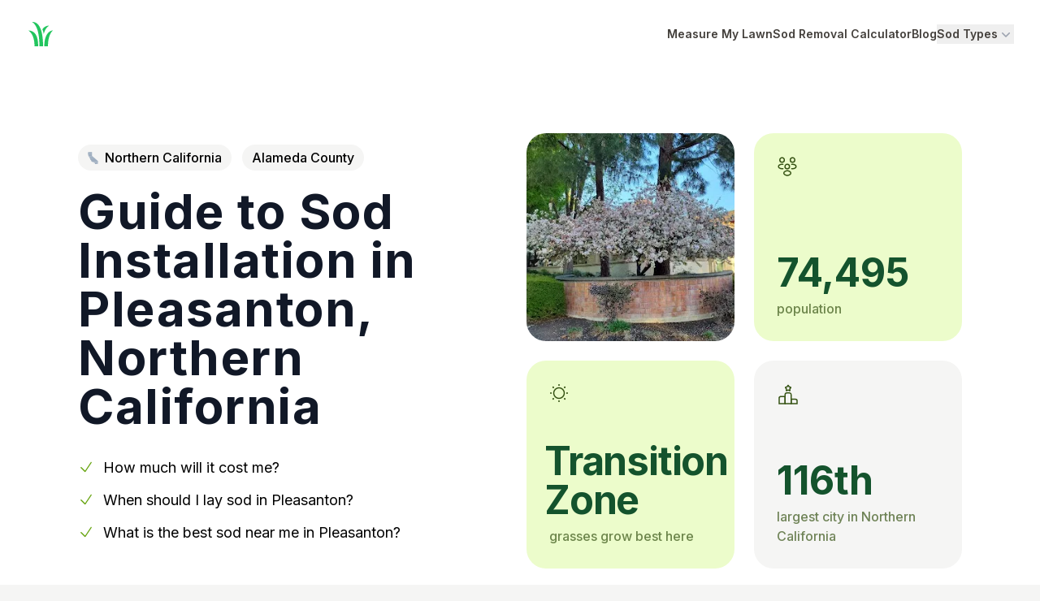

--- FILE ---
content_type: text/html; charset=utf-8
request_url: https://www.sodcalculator.com/northern-california/sod-cost/pleasanton
body_size: 30898
content:
<!DOCTYPE html><html lang="en" class="h-full"><head><meta charSet="utf-8" data-next-head=""/><meta name="viewport" content="width=device-width, initial-scale=1.0, maximum-scale=1.0, user-scalable=0" data-next-head=""/><title data-next-head="">Guide to Pleasanton CA Sod Cost &amp; Installation</title><meta name="robots" content="index,follow" data-next-head=""/><meta name="description" content="Your guide to pricing, sourcing, installing and maintaining sod in Pleasanton, CA. Clear prices, good products, and reputable installers in your area." data-next-head=""/><meta property="og:title" content="Guide to Pleasanton CA Sod Cost &amp; Installation" data-next-head=""/><meta property="og:description" content="Your guide to pricing, sourcing, installing and maintaining sod in Pleasanton, CA. Clear prices, good products, and reputable installers in your area." data-next-head=""/><meta property="og:url" content="https://www.sodcalculator.com/northern-california/sod-cost/pleasanton" data-next-head=""/><meta property="og:image" content="https://ik.imagekit.io/sod/pleasanton_rIB1d-PEY?tr=l-text,lfo-bottom_left,i-Pleasanton%20Sod%20Guide,bg-ffffff80,ff-Lato,fs-28,pa-10_15,l-end" data-next-head=""/><meta property="og:image:alt" content="A picture of Pleasanton, Northern California with overlaying text: Pleasanton Sod Guide." data-next-head=""/><meta property="og:image:width" content="600" data-next-head=""/><meta property="og:image:height" content="450" data-next-head=""/><meta property="og:site_name" content="Sod Calculator" data-next-head=""/><link rel="canonical" href="https://www.sodcalculator.com/northern-california/sod-cost/pleasanton" data-next-head=""/><link rel="icon" type="image/svg+xml" href="/blades.svg"/><meta property="twitter:domain" content="sodcalculator.com"/><meta property="twitter:url" content="https://www.sodcalculator.com"/><link rel="preload" href="/_next/static/media/e4af272ccee01ff0-s.p.woff2" as="font" type="font/woff2" crossorigin="anonymous" data-next-font="size-adjust"/><link rel="preload" href="/_next/static/css/2b931589e094e21b.css" as="style"/><link rel="preload" href="/_next/static/css/413d84dd60c8fafc.css" as="style"/><script type="application/ld+json" data-next-head="">{"@context":"https://schema.org","@type":"BreadcrumbList","itemListElement":[{"@type":"ListItem","position":1,"item":"https://www.sodcalculator.com","name":"Sod Calculator"},{"@type":"ListItem","position":2,"item":"https://www.sodcalculator.com/northern-california","name":"Sod Guide for Northern California"},{"@type":"ListItem","position":3,"item":"https://www.sodcalculator.com/northern-california/sod-cost/pleasanton","name":"Sod Cost Guide for Pleasanton, Northern California"}]}</script><script type="application/ld+json" data-next-head="">{"@context":"https://schema.org","@type":"FAQPage","mainEntity":[{"@type":"Question","name":"What is the cost for a pallet of sod in Pleasanton?","acceptedAnswer":{"@type":"Answer","text":"It depends on if you want the DIY path or the white-glove approach, but it can range anywhere from $150 to $550 a pallet. Most of the time it&apos;s somewhere in the middle around $350 per pallet."}},{"@type":"Question","name":"How much sod is in a pallet?","acceptedAnswer":{"@type":"Answer","text":"Different companies have different pallet sizes, but the most common is 500 square feet. We&apos;ve also seen 400 square feet, 450 square feet and even 504 square feet. Make sure to check with the company!"}},{"@type":"Question","name":"What time of year do you lay sod in Pleasanton, Northern California?","acceptedAnswer":{"@type":"Answer","text":"Cool season grasses grow best in Pleasanton in the Fall and Spring. Warm season grasses grow best in the Summer."}},{"@type":"Question","name":"How much is 200 square feet of sod in Pleasanton?","acceptedAnswer":{"@type":"Answer","text":"If your goal is to get just 200 square feet of sod in Pleasanton, you might have some luck looking on Facebook Marketplace, NextDoor, or Craigslist. Otherwise you might be out of luck and have to purchase a whole pallet (400-500 sq ft)."}}]}</script><script type="application/ld+json" data-next-head="">{"@context":"https://schema.org","@type":"Person","name":"Amelia Anderson","jobTitle":"Writer & Editor","worksFor":{"@type":"Organization","name":"SodCalculator.com"},"alumniOf":{"@type":"Organization","name":"University of California, Berkeley"},"url":"https://sodcalculator.com/about-us#team","image":"/about/amelia.jpg","description":"Avid gardener and passionate landscaper, Amelia brings a wealth of knowledge and creativity to her readers. With a background in environmental studies, she combines her love for nature with her drive to create sustainable, picturesque outdoor spaces."}</script><link rel="stylesheet" href="/_next/static/css/2b931589e094e21b.css" data-n-g=""/><link rel="stylesheet" href="/_next/static/css/413d84dd60c8fafc.css" data-n-p=""/><noscript data-n-css=""></noscript><script defer="" noModule="" src="/_next/static/chunks/polyfills-42372ed130431b0a.js"></script><script src="/_next/static/chunks/webpack-a92b29e6d8377ed8.js" defer=""></script><script src="/_next/static/chunks/framework-77dff60c8c44585c.js" defer=""></script><script src="/_next/static/chunks/main-8e9a500f7ba5d8bc.js" defer=""></script><script src="/_next/static/chunks/pages/_app-0440e78eb389f31a.js" defer=""></script><script src="/_next/static/chunks/e098907b-137dfbeac78ba542.js" defer=""></script><script src="/_next/static/chunks/5248-a9cbb92bdb484ad0.js" defer=""></script><script src="/_next/static/chunks/8972-75c11d9e3112f0e0.js" defer=""></script><script src="/_next/static/chunks/5543-7255be305d12570d.js" defer=""></script><script src="/_next/static/chunks/4587-5a5aac07c13b0203.js" defer=""></script><script src="/_next/static/chunks/5274-57e828485b7080e8.js" defer=""></script><script src="/_next/static/chunks/1337-861291f55f0e5125.js" defer=""></script><script src="/_next/static/chunks/2812-80770523ce4b70d6.js" defer=""></script><script src="/_next/static/chunks/3175-3712c25fa0310837.js" defer=""></script><script src="/_next/static/chunks/114-a809828e0a35e0a5.js" defer=""></script><script src="/_next/static/chunks/8651-7033c51a1fc9ee04.js" defer=""></script><script src="/_next/static/chunks/3372-8a38542651d96a5e.js" defer=""></script><script src="/_next/static/chunks/1567-c5d0c8ed9a9b1ce1.js" defer=""></script><script src="/_next/static/chunks/7467-1dfc93f31e6a84bf.js" defer=""></script><script src="/_next/static/chunks/pages/%5BstateSlug%5D/sod-cost/%5BcitySlug%5D-b5469bdb3a51c484.js" defer=""></script><script src="/_next/static/oE-9aJPp46tzOdH2tA8nI/_buildManifest.js" defer=""></script><script src="/_next/static/oE-9aJPp46tzOdH2tA8nI/_ssgManifest.js" defer=""></script></head><body class="h-full"><link rel="preload" as="image" href="/state_svgs/northern-california.svg"/><div id="__next"><div class="__variable_5da8ce font-sans"><div class="fixed top-0 h-1 bg-lime-500" style="width:0%"></div><header class="bg-white"><nav class="mx-auto flex max-w-7xl items-center justify-between p-6 lg:px-8" aria-label="Global"><div class="flex lg:flex-1"><a class="-m-1.5 p-1.5" href="/"><span class="sr-only">Home</span><svg xmlns="http://www.w3.org/2000/svg" width="36" height="36" viewBox="0 0 24 24" fill="currentColor" class="text-green-500"><path d="M5 2c.82.82 5.61 2.88 6 18v2h3C14 2.12 7 2 5 2zm14 3a7 7 0 00-5.56 3 16.3 16.3 0 011.12 4c1.18-5.21 3.83-6.39 4.44-7zM2 9c.77.77 4.72 3.09 5 12v1h3c0-8.48-2.5-12.78-8-13zm20 0c-2 0-7 2.25-7 13h3c0-9 3.12-12.12 4-13z"></path><path fill="none" d="M0 0H24V24H0z"></path></svg></a></div><div class="flex lg:hidden"><button type="button" class="-m-2.5 inline-flex items-center justify-center rounded-md p-2.5 text-stone-700 hover:text-stone-800"><span class="sr-only">Open main menu</span><svg xmlns="http://www.w3.org/2000/svg" fill="none" viewBox="0 0 24 24" stroke-width="1.5" stroke="currentColor" aria-hidden="true" data-slot="icon" class="h-6 w-6"><path stroke-linecap="round" stroke-linejoin="round" d="M3.75 6.75h16.5M3.75 12h16.5m-16.5 5.25h16.5"></path></svg></button></div><div class="hidden lg:flex lg:gap-x-8"><a class="text-sm font-semibold leading-6 text-stone-700 hover:text-stone-800" href="/lawn-square-footage">Measure My Lawn</a><a class="text-sm font-semibold leading-6 text-stone-700 hover:text-stone-800" href="/sod-removal-cost-calculator">Sod Removal Calculator</a><a class="text-sm font-semibold leading-6 text-stone-700 hover:text-stone-800" href="/blog">Blog</a><div class="relative" data-headlessui-state=""><button class="flex items-center gap-x-1 text-sm font-semibold leading-6 text-stone-700 hover:text-stone-800" type="button" aria-expanded="false" data-headlessui-state="">Sod Types<svg xmlns="http://www.w3.org/2000/svg" viewBox="0 0 20 20" fill="currentColor" aria-hidden="true" data-slot="icon" class="h-5 w-5 flex-none text-gray-400"><path fill-rule="evenodd" d="M5.22 8.22a.75.75 0 0 1 1.06 0L10 11.94l3.72-3.72a.75.75 0 1 1 1.06 1.06l-4.25 4.25a.75.75 0 0 1-1.06 0L5.22 9.28a.75.75 0 0 1 0-1.06Z" clip-rule="evenodd"></path></svg></button></div></div><div hidden="" style="position:fixed;top:1px;left:1px;width:1px;height:0;padding:0;margin:-1px;overflow:hidden;clip:rect(0, 0, 0, 0);white-space:nowrap;border-width:0;display:none"></div></nav><div hidden="" style="position:fixed;top:1px;left:1px;width:1px;height:0;padding:0;margin:-1px;overflow:hidden;clip:rect(0, 0, 0, 0);white-space:nowrap;border-width:0;display:none"></div></header><div class="max-w-full bg-white"><div class="container"><section class="flex-col md:flex-row flex justify-between gap-8 md:items-center pt-12 md:pt-20 mb-20 md:mb-32"><div><div class="mb-6"><a class="bg-stone-100 py-1.5 px-3 font-medium rounded-full mr-2" href="/northern-california"><img alt="Northern California state outline" loading="eager" width="13" height="22" decoding="async" data-nimg="1" class="h-full inline-block mr-2 -mt-0.5" style="color:transparent" src="/state_svgs/northern-california.svg"/>Northern California</a> <span class="bg-stone-100 py-1.5 px-3 font-medium rounded-full">Alameda County</span></div><h1 class="text-4xl md:text-6xl font-bold tracking-wide text-gray-900">Guide to Sod Installation in <!-- -->Pleasanton<!-- -->, <!-- -->Northern California</h1><ul class="mt-8 text-base md:text-lg"><li class="mb-3"><svg xmlns="http://www.w3.org/2000/svg" fill="none" viewBox="0 0 24 24" stroke-width="1.5" stroke="currentColor" aria-hidden="true" data-slot="icon" class="w-5 h-5 inline-block mr-1.5 -mt-1 text-lime-600"><path stroke-linecap="round" stroke-linejoin="round" d="m4.5 12.75 6 6 9-13.5"></path></svg> <a href="#sod-cost-pleasanton">How much will it cost me?</a></li><li class="mb-3"><svg xmlns="http://www.w3.org/2000/svg" fill="none" viewBox="0 0 24 24" stroke-width="1.5" stroke="currentColor" aria-hidden="true" data-slot="icon" class="w-5 h-5 inline-block mr-1.5 -mt-1 text-lime-600"><path stroke-linecap="round" stroke-linejoin="round" d="m4.5 12.75 6 6 9-13.5"></path></svg> <a href="#timing">When should I lay sod in <!-- -->Pleasanton<!-- -->?</a></li><li class="mb-3"><svg xmlns="http://www.w3.org/2000/svg" fill="none" viewBox="0 0 24 24" stroke-width="1.5" stroke="currentColor" aria-hidden="true" data-slot="icon" class="w-5 h-5 inline-block mr-1.5 -mt-1 text-lime-600"><path stroke-linecap="round" stroke-linejoin="round" d="m4.5 12.75 6 6 9-13.5"></path></svg> <a href="#best-sod-for-pleasanton">What is the best sod near me in <!-- -->Pleasanton<!-- -->?</a></li></ul></div><aside class="shrink-0 grid sm:grid-cols-2 md:grid-cols-1 lg:grid-cols-2 lg:grid-rows-2 gap-4 md:gap-6 w-full md:w-auto"><div class="w-full md:w-64 h-44 lg:h-64 rounded-3xl"><img alt="A picture of Pleasanton" loading="lazy" width="256" height="256" decoding="async" data-nimg="1" class="w-full h-full object-cover rounded-3xl" style="color:transparent" src="https://ik.imagekit.io/sod/pleasanton_rIB1d-PEY"/></div><div class="hidden w-full md:w-64 h-44 lg:h-64 p-7 rounded-3xl bg-lime-100 sm:flex md:hidden lg:flex flex-col justify-between"><svg xmlns="http://www.w3.org/2000/svg" width="26" height="26" fill="none" viewBox="0 0 26 26" class=""><path stroke="#365314" stroke-linecap="round" stroke-linejoin="round" stroke-width="1.5" d="M19.5 7.757a.656.656 0 00-.206 0 2.788 2.788 0 01-2.686-2.795 2.788 2.788 0 012.794-2.795 2.795 2.795 0 012.796 2.795A2.805 2.805 0 0119.5 7.757zM18.384 15.643c1.484.25 3.12-.01 4.268-.78 1.528-1.018 1.528-2.686 0-3.705-1.159-.769-2.816-1.029-4.3-.769M6.467 7.757c.065-.011.141-.011.206 0A2.788 2.788 0 009.36 4.962a2.788 2.788 0 00-2.795-2.795A2.795 2.795 0 003.77 4.962a2.805 2.805 0 002.697 2.795zM7.583 15.643c-1.484.25-3.12-.01-4.268-.78-1.527-1.018-1.527-2.686 0-3.705 1.16-.769 2.817-1.029 4.3-.769M13 15.85a.652.652 0 00-.206 0 2.788 2.788 0 01-2.687-2.796 2.788 2.788 0 012.796-2.795 2.795 2.795 0 012.794 2.795c-.01 1.517-1.202 2.752-2.697 2.795zM9.848 19.262c-1.528 1.018-1.528 2.686 0 3.705 1.733 1.159 4.571 1.159 6.304 0 1.528-1.018 1.528-2.687 0-3.705-1.722-1.148-4.571-1.148-6.305 0z"></path></svg><div><span class="text-green-900 text-4xl lg:text-5xl mb-2 font-bold block">74,495</span><span class="text-lime-900/70 font-medium">population</span></div></div><div class="w-full md:w-64 h-44 lg:h-64 p-7 rounded-3xl bg-lime-100 flex flex-col justify-between"><svg xmlns="http://www.w3.org/2000/svg" width="24" height="24" fill="none" viewBox="0 0 24 24" class="shrink-0"><path stroke="#365314" stroke-linecap="round" stroke-linejoin="round" stroke-width="1.5" d="M12 18.5a6.5 6.5 0 100-13 6.5 6.5 0 000 13z"></path><path stroke="#365314" stroke-linecap="round" stroke-linejoin="round" stroke-width="2" d="M19.14 19.14l-.13-.13m0-14.02l.13-.13-.13.13zM4.86 19.14l.13-.13-.13.13zM12 2.08V2v.08zM12 22v-.08.08zM2.08 12H2h.08zM22 12h-.08.08zM4.99 4.99l-.13-.13.13.13z"></path></svg><div><span class="text-green-900 text-4xl lg:text-5xl mb-2 font-bold block capitalize -tracking-wide text-[46px] -ml-1.5">transition<br class="hidden lg:block"/><span class="lg:hidden"> </span>zone</span><span class="text-lime-900/70 font-medium">grasses grow best here</span></div></div><div class="w-full md:w-64 h-44 lg:h-64 p-7 rounded-3xl bg-stone-100 flex flex-col justify-between"><svg xmlns="http://www.w3.org/2000/svg" width="28" height="28" fill="none" viewBox="0 0 28 28" class=""><path stroke="#365314" stroke-linecap="round" stroke-linejoin="round" stroke-miterlimit="10" stroke-width="1.5" d="M10.3 16.222H5.111c-1.222 0-2.222 1-2.222 2.223v6.666H10.3v-8.889z"></path><path stroke="#365314" stroke-linecap="round" stroke-linejoin="round" stroke-miterlimit="10" stroke-width="1.5" d="M15.478 11.778H12.51c-1.222 0-2.222 1-2.222 2.222v11.111H17.7v-11.11a2.222 2.222 0 00-2.222-2.223z"></path><path stroke="#365314" stroke-linecap="round" stroke-linejoin="round" stroke-miterlimit="10" stroke-width="1.5" d="M22.889 19.556H17.7v5.555h7.411v-3.333c0-1.222-1-2.222-2.222-2.222z"></path><path stroke="#365314" stroke-linecap="round" stroke-linejoin="round" stroke-width="1.5" d="M14.578 2.967l.589 1.178a.672.672 0 00.466.344l1.067.178c.678.11.845.61.356 1.089l-.834.833a.71.71 0 00-.178.6l.234 1.022c.189.811-.245 1.122-.956.7l-1-.589a.686.686 0 00-.655 0l-1 .59c-.711.421-1.145.11-.956-.7l.233-1.023a.7.7 0 00-.177-.6l-.822-.822c-.49-.49-.334-.978.355-1.09l1.067-.177a.74.74 0 00.466-.344l.59-1.178c.322-.645.833-.645 1.155-.011z"></path></svg><div><span class="text-green-900 text-4xl lg:text-5xl mb-2 font-bold block">116th</span><span class="text-lime-900/70 font-medium">largest city in <!-- -->Northern California</span></div></div></aside></section></div><section class="mb-16 md:mb-32 bg-stone-50 pt-4 md:pt-12 pb-16 md:pb-24 px-6 md:px-0"><div class="mx-auto max-w-[620px] mt-12"><p class="text-lg font-semibold leading-7 text-lime-700">Quick Intro</p><h2 class="mt-1 text-2xl md:text-3xl font-bold tracking-tight text-gray-900" id="">Intro to Sod Grass in the Pleasanton Area</h2><div class="mt-8 max-w-[620px] mx-auto prose md:prose-lg prose-stone text-gray-800 mb-0"><p>Pleasanton, CA has a Mediterranean climate, which is characterized by mild, wet winters, and dry, hot summers.</p><p> This climate makes it suitable for cool season turfgrasses like Kentucky bluegrass, perennial ryegrass, and fescues, which are all able to handle cooler temperatures and moderate amounts of moisture.</p><p> Warm season turfgrasses such as bermudagrass, zoysiagrass, and St. Augustinegrass may struggle to thrive in Pleasanton due to the lower humidity and hot, dry summers.</p><p>Let&#x27;s take a look at some costs for different lawn sizes.</p><button class="btn btn-green !text-base">Try the <!-- -->Pleasanton<!-- --> Sod Cost Calculator</button></div></div></section><div class="container"><section class="mb-16 md:mb-32"><h2 class="text-3xl font-bold text-center" id="sod-cost-pleasanton">Pleasanton<!-- --> Sod Cost Chart</h2><p class="text-lg text-stone-600 mb-8 mt-2 text-center">Listed below are average price ranges for various yard sizes and sod types</p><div class="relative overflow-x-auto rounded-2xl"><table class="w-full text-sm text-left text-gray-500"><thead class="text-sm text-gray-700 uppercase"><tr><th scope="col" class="px-6 py-3"></th><th scope="col" class="px-6 py-4 bg-lime-100 text-center font-semibold rounded-tl-2xl ">Bermuda</th><th scope="col" class="px-6 py-4 bg-lime-100 text-center font-semibold  ">Kentucky Bluegrass</th><th scope="col" class="px-6 py-4 bg-lime-100 text-center font-semibold  ">Zoysia</th><th scope="col" class="px-6 py-4 bg-lime-100 text-center font-semibold  rounded-tr-2xl">Tall Fescue</th></tr></thead><tbody><tr class="border-b border-white"><th scope="row" class="px-6 py-4 font-medium text-gray-900 whitespace-nowrap bg-lime-100 rounded-tl-2xl">500<!-- --> sq ft</th><td class="px-6 py-4 border-r border-white text-center bg-gray-50">$<!-- -->335<!-- --> <!-- -->- $<!-- -->435</td><td class="px-6 py-4 border-r border-white text-center bg-gray-50">$<!-- -->185<!-- --> <!-- -->- $<!-- -->360</td><td class="px-6 py-4 border-r border-white text-center bg-gray-50">$<!-- -->285<!-- --> <!-- -->- $<!-- -->460</td><td class="px-6 py-4 border-r border-white text-center bg-gray-50">$<!-- -->310<!-- --> <!-- -->- $<!-- -->435</td></tr><tr class="border-b border-white"><th scope="row" class="px-6 py-4 font-medium text-gray-900 whitespace-nowrap bg-lime-100 ">1000<!-- --> sq ft</th><td class="px-6 py-4 border-r border-white text-center bg-gray-50">$<!-- -->660<!-- --> <!-- -->- $<!-- -->860</td><td class="px-6 py-4 border-r border-white text-center bg-gray-50">$<!-- -->360<!-- --> <!-- -->- $<!-- -->710</td><td class="px-6 py-4 border-r border-white text-center bg-gray-50">$<!-- -->560<!-- --> <!-- -->- $<!-- -->910</td><td class="px-6 py-4 border-r border-white text-center bg-gray-50">$<!-- -->610<!-- --> <!-- -->- $<!-- -->860</td></tr><tr class="border-b border-white"><th scope="row" class="px-6 py-4 font-medium text-gray-900 whitespace-nowrap bg-lime-100 ">1500<!-- --> sq ft</th><td class="px-6 py-4 border-r border-white text-center bg-gray-50">$<!-- -->985<!-- --> <!-- -->- $<!-- -->1285</td><td class="px-6 py-4 border-r border-white text-center bg-gray-50">$<!-- -->535<!-- --> <!-- -->- $<!-- -->1060</td><td class="px-6 py-4 border-r border-white text-center bg-gray-50">$<!-- -->835<!-- --> <!-- -->- $<!-- -->1360</td><td class="px-6 py-4 border-r border-white text-center bg-gray-50">$<!-- -->910<!-- --> <!-- -->- $<!-- -->1285</td></tr><tr class="border-b border-white"><th scope="row" class="px-6 py-4 font-medium text-gray-900 whitespace-nowrap bg-lime-100 ">2000<!-- --> sq ft</th><td class="px-6 py-4 border-r border-white text-center bg-gray-50">$<!-- -->1310<!-- --> <!-- -->- $<!-- -->1710</td><td class="px-6 py-4 border-r border-white text-center bg-gray-50">$<!-- -->710<!-- --> <!-- -->- $<!-- -->1410</td><td class="px-6 py-4 border-r border-white text-center bg-gray-50">$<!-- -->1110<!-- --> <!-- -->- $<!-- -->1810</td><td class="px-6 py-4 border-r border-white text-center bg-gray-50">$<!-- -->1210<!-- --> <!-- -->- $<!-- -->1710</td></tr><tr class="border-b border-white"><th scope="row" class="px-6 py-4 font-medium text-gray-900 whitespace-nowrap bg-lime-100 ">2500<!-- --> sq ft</th><td class="px-6 py-4 border-r border-white text-center bg-gray-50">$<!-- -->1635<!-- --> <!-- -->- $<!-- -->2135</td><td class="px-6 py-4 border-r border-white text-center bg-gray-50">$<!-- -->885<!-- --> <!-- -->- $<!-- -->1760</td><td class="px-6 py-4 border-r border-white text-center bg-gray-50">$<!-- -->1385<!-- --> <!-- -->- $<!-- -->2260</td><td class="px-6 py-4 border-r border-white text-center bg-gray-50">$<!-- -->1510<!-- --> <!-- -->- $<!-- -->2135</td></tr><tr class="border-b border-white"><th scope="row" class="px-6 py-4 font-medium text-gray-900 whitespace-nowrap bg-lime-100 ">3000<!-- --> sq ft</th><td class="px-6 py-4 border-r border-white text-center bg-gray-50">$<!-- -->1960<!-- --> <!-- -->- $<!-- -->2560</td><td class="px-6 py-4 border-r border-white text-center bg-gray-50">$<!-- -->1060<!-- --> <!-- -->- $<!-- -->2110</td><td class="px-6 py-4 border-r border-white text-center bg-gray-50">$<!-- -->1660<!-- --> <!-- -->- $<!-- -->2710</td><td class="px-6 py-4 border-r border-white text-center bg-gray-50">$<!-- -->1810<!-- --> <!-- -->- $<!-- -->2560</td></tr></tbody></table></div><p class="md:text-lg text-stone-600 mb-8 mt-8 text-center max-w-xl mx-auto">*Keep in mind these sod prices only include the sod itself - not delivery fees,<!-- --> <a href="#installation" class="underline">sod installation</a>, and other<!-- --> <a href="#lawn-service-company-price" class="underline">lawn care services</a>.</p><div class="text-center"><a class="btn btn-green !text-base" href="/lawn-square-footage">Find out my lawn size →</a></div></section></div><section class="mb-16 md:mb-32 container" id="timing"><div class="mx-auto max-w-[620px] mt-12"><p class="text-lg font-semibold leading-7 text-lime-700">Timing it just right</p><h2 class="mt-1 text-2xl md:text-3xl font-bold tracking-tight text-gray-900" id="">Is Now the Best Time to Lay Sod in Pleasanton?</h2><div class="mt-8 max-w-[620px] mx-auto prose md:prose-lg prose-stone text-gray-800 mb-8 md:mb-10">As you can see in our handy chart below,<!-- --> <span class="capitalize">january</span> is generally<!-- --> a decent time <!-- -->to lay sod in <!-- -->Pleasanton<!-- -->.<p>Because the daytime temperature averages between<!-- --> <!-- -->41<!-- -->° and<!-- --> <!-- -->58<!-- -->° degrees fahrenheit,<!-- --> <!-- -->the sod will be able to take root and grow, but it may take a little longer than usual. Make sure to keep it well hydrated!</p></div></div><div class="-mx-6 md:mx-0 md:rounded-3xl overflow-hidden bg-no-repeat bg-cover bg-center flex flex-col md:flex-row relative backdrop-blur-sm" style="background-image:url(&#x27;/grass-field.jpeg&#x27;)"><div class="pt-6 px-4 md:p-12 md:backdrop-blur-sm bg-black/20 md:w-3/5 flex flex-col gap-6 shrink-0"><div class="flex gap-6 items-center"><svg xmlns="http://www.w3.org/2000/svg" width="80" height="81" fill="none" viewBox="0 0 80 81" class="shrink-0"><circle cx="40" cy="40.5" r="40" fill="#fff" fill-opacity="0.1"></circle><path fill="#fff" d="M49 51.761a8.456 8.456 0 00-1.043-4.094c-.69-1.273-1.662-2.322-2.918-3.165V27.437c0-1.376-.477-2.546-1.45-3.492-.972-.946-2.174-1.445-3.589-1.445-1.432 0-2.635.482-3.607 1.428-.973.963-1.468 2.116-1.468 3.492v17.065a8.954 8.954 0 00-2.9 3.165C31.337 48.906 31 50.282 31 51.744c0 1.583.407 3.062 1.203 4.404a8.683 8.683 0 003.27 3.182A9.082 9.082 0 0040 60.5c1.627 0 3.13-.396 4.509-1.17a8.861 8.861 0 003.289-3.182C48.61 54.806 49 53.344 49 51.76zm-3.112 0c0 1.6-.584 2.976-1.733 4.112-1.15 1.135-2.546 1.703-4.173 1.703-1.644 0-3.059-.568-4.243-1.72-1.185-1.153-1.786-2.512-1.786-4.078 0-1.066.283-2.064.849-2.976a5.71 5.71 0 012.334-2.115l.495-.241c.176-.07.265-.241.265-.5V27.438c0-.55.194-1.015.601-1.393.407-.362.902-.55 1.503-.55.566 0 1.061.188 1.468.55.406.36.6.825.6 1.393v18.475c0 .258.09.43.248.5l.478.24a5.568 5.568 0 012.28 2.116c.549.912.814 1.892.814 2.993zm-1.38 0c0 1.222-.424 2.27-1.29 3.131-.866.86-1.892 1.29-3.112 1.29-1.22 0-2.263-.43-3.165-1.29-.902-.86-1.344-1.91-1.344-3.114 0-1.083.39-2.047 1.15-2.872.76-.826 1.697-1.325 2.793-1.463v-12.66c0-.104.053-.224.177-.327a.534.534 0 01.39-.172c.158 0 .282.051.37.137a.515.515 0 01.142.361V47.41c1.078.155 1.998.636 2.758 1.462.76.843 1.132 1.79 1.132 2.89z"></path><path stroke="#fff" stroke-linecap="round" stroke-linejoin="round" stroke-miterlimit="10" stroke-width="1.5" d="M47.706 27.481l3.794-3.794 3.794 3.794M51.5 34.313v-10.52"></path></svg><div><p class="text-white/70 font-medium">Average high in<!-- --> <span class="capitalize">january</span></p><strong class="text-5xl text-white mt-2.5">58<!-- -->°</strong></div></div><div class="flex gap-6 items-center"><svg xmlns="http://www.w3.org/2000/svg" width="80" height="81" fill="none" viewBox="0 0 80 81" class="shrink-0"><circle cx="40" cy="40.5" r="40" fill="#fff" fill-opacity="0.15"></circle><path fill="#fff" d="M49 51.761a8.456 8.456 0 00-1.043-4.094c-.69-1.273-1.662-2.322-2.918-3.165V27.437c0-1.376-.477-2.546-1.45-3.492-.972-.946-2.174-1.445-3.589-1.445-1.432 0-2.635.482-3.607 1.428-.973.963-1.468 2.116-1.468 3.492v17.065a8.954 8.954 0 00-2.9 3.165C31.337 48.906 31 50.282 31 51.744c0 1.583.407 3.062 1.203 4.404a8.683 8.683 0 003.27 3.182A9.082 9.082 0 0040 60.5c1.627 0 3.13-.396 4.509-1.17a8.861 8.861 0 003.289-3.182C48.61 54.806 49 53.344 49 51.76zm-3.112 0c0 1.6-.584 2.976-1.733 4.112-1.15 1.135-2.546 1.703-4.173 1.703-1.644 0-3.059-.568-4.243-1.72-1.185-1.153-1.786-2.512-1.786-4.078 0-1.066.283-2.064.849-2.976a5.71 5.71 0 012.334-2.115l.495-.241c.176-.07.265-.241.265-.5V27.438c0-.55.194-1.015.601-1.393.407-.362.902-.55 1.503-.55.566 0 1.061.188 1.468.55.406.36.6.825.6 1.393v18.475c0 .258.09.43.248.5l.478.24a5.568 5.568 0 012.28 2.116c.549.912.814 1.892.814 2.993zm-1.38 0c0 1.222-.424 2.27-1.29 3.131-.866.86-1.892 1.29-3.112 1.29-1.22 0-2.263-.43-3.165-1.29-.902-.86-1.344-1.91-1.344-3.114 0-1.083.39-2.047 1.15-2.872.76-.826 1.697-1.325 2.793-1.463v-12.66c0-.104.053-.224.177-.327a.534.534 0 01.39-.172c.158 0 .282.051.37.137a.515.515 0 01.142.361V47.41c1.078.155 1.998.636 2.758 1.462.76.843 1.132 1.79 1.132 2.89z"></path><path stroke="#fff" stroke-linecap="round" stroke-linejoin="round" stroke-miterlimit="10" stroke-width="1.5" d="M47.706 30.519l3.794 3.794 3.794-3.794M51.5 23.688v10.518"></path></svg><div><p class="text-white/70 font-medium">Average low in<!-- --> <span class="capitalize">january</span></p><strong class="text-5xl text-white mt-2.5">41<!-- -->°</strong></div></div></div><div class="bg-black/20 md:backdrop-blur-sm w-full pr-4 pl-4 md:pl-0 md:pr-12"><div class="mt-10 md:mt-14 mb-24 md:mb-32 mr-12 bg-white rounded-2xl w-full flex flex-col justify-between relative"><p class="px-6 py-3 text-lime-800 font-medium"><span class="capitalize">january</span> is a<!-- -->n<!-- --> </p><div class="text-lime-700 font-medium bg-lime-50 px-6 py-8 border-t rounded-b-2xl"><strong class="text-4xl block mb-1.5 text-lime-800 capitalize">average<!-- --> time</strong><p>to lay sod in <!-- -->Pleasanton<!-- -->, <!-- -->CA</p><span></span></div></div></div><ul class="absolute inset-x-0 bottom-0 z-10 bg-black/20 backdrop-blur-sm flex gap-6 justify-between px-6 overflow-auto"><li class="inline-block"><button type="button" class="py-6 capitalize hover:text-white border-t-2 text-white font-bold border-t-white">january</button></li><li class="inline-block"><button type="button" class="py-6 capitalize hover:text-white border-t-2 text-white/80 border-t-transparent font-medium">february</button></li><li class="inline-block"><button type="button" class="py-6 capitalize hover:text-white border-t-2 text-white/80 border-t-transparent font-medium">march</button></li><li class="inline-block"><button type="button" class="py-6 capitalize hover:text-white border-t-2 text-white/80 border-t-transparent font-medium">april</button></li><li class="inline-block"><button type="button" class="py-6 capitalize hover:text-white border-t-2 text-white/80 border-t-transparent font-medium">may</button></li><li class="inline-block"><button type="button" class="py-6 capitalize hover:text-white border-t-2 text-white/80 border-t-transparent font-medium">june</button></li><li class="inline-block"><button type="button" class="py-6 capitalize hover:text-white border-t-2 text-white/80 border-t-transparent font-medium">july</button></li><li class="inline-block"><button type="button" class="py-6 capitalize hover:text-white border-t-2 text-white/80 border-t-transparent font-medium">august</button></li><li class="inline-block"><button type="button" class="py-6 capitalize hover:text-white border-t-2 text-white/80 border-t-transparent font-medium">september</button></li><li class="inline-block"><button type="button" class="py-6 capitalize hover:text-white border-t-2 text-white/80 border-t-transparent font-medium">october</button></li><li class="inline-block"><button type="button" class="py-6 capitalize hover:text-white border-t-2 text-white/80 border-t-transparent font-medium">november</button></li><li class="inline-block"><button type="button" class="py-6 capitalize hover:text-white border-t-2 text-white/80 border-t-transparent font-medium">december</button></li></ul></div><p class="max-w-lg text-gray-600 mt-6 mx-auto italic text-center">Click<span class="md:hidden">/scroll</span> on the months above to see average temperatures and how that affects the best time to lay sod.</p></section><section class="bg-stone-50 pb-16 md:pb-24 pt-16 md:pt-32 mb-16 md:mb-32"><div class="container"><div class="flex-col md:flex-row flex md:items-center justify-between mb-10 gap-4"><h2 class="max-w-md font-bold text-3xl" id="best-sod-for-pleasanton">The Best Types for Your Area</h2><p class="max-w-xl text-gray-600">Because of the climate in <!-- -->Pleasanton<!-- -->, <!-- -->Northern California<!-- -->, the best sods to grow are<!-- --> <span class="font-bold">transition</span> <!-- -->grasses. Below is a list of these grasses and their ballpark prices:</p></div><div class="react-multi-carousel-list  " dir="ltr"><ul class="react-multi-carousel-track " style="transition:none;overflow:unset;transform:translate3d(0px,0,0)"></ul></div><section class="relative h-64 sm:h-[350px] bg-green-800 rounded-2xl flex flex-col items-center justify-center mt-16 mt:mt-32"><strong class="text-2xl md:text-4xl font-bold text-white text-center leading-tight">How much will it cost me? <br/></strong><button class="btn btn-green btn-lg mt-4 relative z-10" type="button">Get an estimate now</button><ul class="mt-6 text-white/70 hidden sm:block"><li class="inline">Square footage</li> •<!-- --> <li class="inline">Installation</li> •<!-- --> <li class="inline">Soil Cost</li> •<!-- --> <li class="inline">Regrading</li></ul><img alt="lot lines graphic" loading="lazy" width="1088" height="348" decoding="async" data-nimg="1" class="w-full absolute inset-0" style="color:transparent" src="/outline.svg"/></section></div></section><div class="container"><div class="mx-auto max-w-[620px] mt-12"><p class="text-lg font-semibold leading-7 text-lime-700">Price Considerations</p><h2 class="mt-1 text-2xl md:text-3xl font-bold tracking-tight text-gray-900" id="">DIY vs. Hiring a Sod Installation Company</h2><div class="mt-8 max-w-[620px] mx-auto prose md:prose-lg prose-stone text-gray-800 mb-20"><p>When it comes to sodding your new lawn in <!-- -->Pleasanton<!-- -->,<!-- --> <!-- -->Northern California<!-- -->, there are two options to consider. Each offers its unique set of advantages and disadvantages:</p><h3 class="font-semibold mt-4" id="lawn-service-company-price">Hiring Sod Professionals</h3><p class="mt-0">Opting for a<!-- --> <!-- -->professional lawn and landscaping service<!-- --> <!-- -->offers a complete, effortless approach. These companies provide full-service teams that handle the entire process: they source high-quality sod, prepare the site, arrange delivery to your location, and professionally install the grass, leaving you with nothing to do.</p><p class="mt-4 mb-8"><strong>Cost:</strong> This is when you want the white glove &quot;do it all for me&quot; approach. You&#x27;re not just paying for the product but also for professional labor, project management, and often, a service warranty. Expect to pay $300 or more per pallet of sod and double that figure for installation.</p><img alt="Sod Procurement options in Pleasanton, Northern California: Landscaping Company vs. Sod Farm" loading="lazy" width="619" height="496" decoding="async" data-nimg="1" class="w-full mx-auto border rounded-3xl p-6" style="color:transparent" src="/images/sod-procurement.svg"/><h3 class="font-semibold block">Where to Buy Sod in Pleasanton - Local CA Sod Farms</h3><p>Want to save a little cash? Sod farms are the way to go. This DIY approach comes with its own set of challenges, but the cost-saving potential for homeowners is significant.</p><p><strong>Cost:</strong> Prices can drop to as low as $<!-- -->160<!-- --> per pallet when buying in bulk from sod farms near <!-- -->Pleasanton<!-- -->, offering you substantial savings. You&#x27;ll sometimes need to go pick up the sod yourself as well.</p><p><strong>DIY:</strong> The trade-off here is the manual labor involved in self-installation. Additionally, many sod farms operate on a minimum purchase policy, commonly starting at multiple pallets, which typically covers at least 1000 square feet.</p><p><strong>Limited Online Presence:</strong> Sod farms typically lack advanced websites. Instead of a seamless online shopping experience, you&#x27;ll probably need to reach out via phone or email to inquire about stock and costs. Don&#x27;t anticipate comprehensive online support or information.</p><div><p>Interested in going the farm route? </p>Here are the<!-- --> <strong>7<!-- --> closest sod farms</strong> to<!-- --> <!-- -->Pleasanton<!-- -->:<div class=" border-stone-100 mt-8 border px-4 md:px-6 pb-1 rounded-xl"><ul class="list-none ml-0 pl-0 grid grid-cols-1"><li class="mt-4"><span>Delta Bluegrass Co.</span><span class="text-stone-600 text-[15px] block">111 N Zuckerman Rd, Stockton, CA 95206</span><span class="text-stone-500 text-sm leading-[1.1] block"><svg xmlns="http://www.w3.org/2000/svg" fill="none" viewBox="0 0 24 24" stroke-width="1.5" stroke="currentColor" aria-hidden="true" data-slot="icon" class="w-3.5 -mt-0.5 h-3.5 inline"><path stroke-linecap="round" stroke-linejoin="round" d="M15 10.5a3 3 0 1 1-6 0 3 3 0 0 1 6 0Z"></path><path stroke-linecap="round" stroke-linejoin="round" d="M19.5 10.5c0 7.142-7.5 11.25-7.5 11.25S4.5 17.642 4.5 10.5a7.5 7.5 0 1 1 15 0Z"></path></svg> <!-- -->31<!-- --> miles away</span></li><li class="mt-4"><span>Grass Farm Garden Accents</span><span class="text-stone-600 text-[15px] block">602 Palm Ave. Morgan Hill, CA 95037</span><span class="text-stone-500 text-sm leading-[1.1] block"><svg xmlns="http://www.w3.org/2000/svg" fill="none" viewBox="0 0 24 24" stroke-width="1.5" stroke="currentColor" aria-hidden="true" data-slot="icon" class="w-3.5 -mt-0.5 h-3.5 inline"><path stroke-linecap="round" stroke-linejoin="round" d="M15 10.5a3 3 0 1 1-6 0 3 3 0 0 1 6 0Z"></path><path stroke-linecap="round" stroke-linejoin="round" d="M19.5 10.5c0 7.142-7.5 11.25-7.5 11.25S4.5 17.642 4.5 10.5a7.5 7.5 0 1 1 15 0Z"></path></svg> <!-- -->35<!-- --> miles away</span></li><li class="mt-4"><span>A-G Sod Farms HQ</span><span class="text-stone-600 text-[15px] block">12750 Guard Road Lodi, CA 95242</span><span class="text-stone-500 text-sm leading-[1.1] block"><svg xmlns="http://www.w3.org/2000/svg" fill="none" viewBox="0 0 24 24" stroke-width="1.5" stroke="currentColor" aria-hidden="true" data-slot="icon" class="w-3.5 -mt-0.5 h-3.5 inline"><path stroke-linecap="round" stroke-linejoin="round" d="M15 10.5a3 3 0 1 1-6 0 3 3 0 0 1 6 0Z"></path><path stroke-linecap="round" stroke-linejoin="round" d="M19.5 10.5c0 7.142-7.5 11.25-7.5 11.25S4.5 17.642 4.5 10.5a7.5 7.5 0 1 1 15 0Z"></path></svg> <!-- -->38<!-- --> miles away</span></li><li class="mt-4"><span>West Coast Turf / Western Sod</span><span class="text-stone-600 text-[15px] block">1649 Fruit Ave., Patterson, CA 95363</span><span class="text-stone-500 text-sm leading-[1.1] block"><svg xmlns="http://www.w3.org/2000/svg" fill="none" viewBox="0 0 24 24" stroke-width="1.5" stroke="currentColor" aria-hidden="true" data-slot="icon" class="w-3.5 -mt-0.5 h-3.5 inline"><path stroke-linecap="round" stroke-linejoin="round" d="M15 10.5a3 3 0 1 1-6 0 3 3 0 0 1 6 0Z"></path><path stroke-linecap="round" stroke-linejoin="round" d="M19.5 10.5c0 7.142-7.5 11.25-7.5 11.25S4.5 17.642 4.5 10.5a7.5 7.5 0 1 1 15 0Z"></path></svg> <!-- -->42<!-- --> miles away</span></li><li class="mt-4"><span>Grass Farm Garden Accents</span><span class="text-stone-600 text-[15px] block">11155 Lena Ave. Gilroy, CA 95020</span><span class="text-stone-500 text-sm leading-[1.1] block"><svg xmlns="http://www.w3.org/2000/svg" fill="none" viewBox="0 0 24 24" stroke-width="1.5" stroke="currentColor" aria-hidden="true" data-slot="icon" class="w-3.5 -mt-0.5 h-3.5 inline"><path stroke-linecap="round" stroke-linejoin="round" d="M15 10.5a3 3 0 1 1-6 0 3 3 0 0 1 6 0Z"></path><path stroke-linecap="round" stroke-linejoin="round" d="M19.5 10.5c0 7.142-7.5 11.25-7.5 11.25S4.5 17.642 4.5 10.5a7.5 7.5 0 1 1 15 0Z"></path></svg> <!-- -->45<!-- --> miles away</span></li><li class="mt-4"><span>Sierra Sod</span><span class="text-stone-600 text-[15px] block">7988 Robben Road. Dixon, CA 95620</span><span class="text-stone-500 text-sm leading-[1.1] block"><svg xmlns="http://www.w3.org/2000/svg" fill="none" viewBox="0 0 24 24" stroke-width="1.5" stroke="currentColor" aria-hidden="true" data-slot="icon" class="w-3.5 -mt-0.5 h-3.5 inline"><path stroke-linecap="round" stroke-linejoin="round" d="M15 10.5a3 3 0 1 1-6 0 3 3 0 0 1 6 0Z"></path><path stroke-linecap="round" stroke-linejoin="round" d="M19.5 10.5c0 7.142-7.5 11.25-7.5 11.25S4.5 17.642 4.5 10.5a7.5 7.5 0 1 1 15 0Z"></path></svg> <!-- -->55<!-- --> miles away</span></li><li class="mt-4"><span>CalTurf</span><span class="text-stone-600 text-[15px] block">27909 Mace Blvd Davis, CA 95618</span><span class="text-stone-500 text-sm leading-[1.1] block"><svg xmlns="http://www.w3.org/2000/svg" fill="none" viewBox="0 0 24 24" stroke-width="1.5" stroke="currentColor" aria-hidden="true" data-slot="icon" class="w-3.5 -mt-0.5 h-3.5 inline"><path stroke-linecap="round" stroke-linejoin="round" d="M15 10.5a3 3 0 1 1-6 0 3 3 0 0 1 6 0Z"></path><path stroke-linecap="round" stroke-linejoin="round" d="M19.5 10.5c0 7.142-7.5 11.25-7.5 11.25S4.5 17.642 4.5 10.5a7.5 7.5 0 1 1 15 0Z"></path></svg> <!-- -->61<!-- --> miles away</span></li></ul></div></div></div></div><div class="mx-auto max-w-[620px] mt-12"><p class="text-lg font-semibold leading-7 text-lime-700">What else?</p><h2 class="mt-1 text-2xl md:text-3xl font-bold tracking-tight text-gray-900" id="">Other Factors that Affect Pricing in Pleasanton</h2><div class="mt-8 max-w-[620px] mx-auto prose md:prose-lg prose-stone text-gray-800 mb-20"><h3>Sod Supplier &amp; Delivery Distance</h3><p><a class="font-semibold" href="/northern-california/sod-cost/san-jose">San Jose</a> <!-- -->is the largest city within 100 miles of <!-- -->Pleasanton<!-- -->. This means that <!-- -->San Jose<!-- --> lawn companies near <!-- -->Pleasanton<!-- --> <!-- -->may charge more to cover the cost to travel to your property. But at the same time you will have more options to choose from, so make sure to get multiple quotes. We&#x27;ve seen how prices can vary wildly!</p><h3>Preparation Work</h3><p>The following factors can make a huge difference in the cost and either save you or cost you big time:</p><ul><li><strong>Regrading:</strong> Need to flatten your yard? This can vary pricing wise but expect to pay roughly $<!-- -->0.55<!-- --> <!-- -->per square foot extra on average.</li><li><strong>Soil needs:</strong> If it&#x27;s new construction or you have poor soil, you may need to add topsoil. Expect to pay somewhere in the ballpark of $<!-- -->0.25<!-- --> per square foot for this.</li><li><strong>Removal of existing sod:</strong> If you have existing grass that needs to go, this can cost an additional $<!-- -->0.45<!-- --> per square foot.</li><li><strong>Removal of other debris</strong>: Let&#x27;s just say you have lot&#x27;s of pebbles and rocks in your soil. It&#x27;s going to cost extra to remove those.</li></ul><h3 id="installation">Installation Labor Costs</h3>The next thing to consider pricing wise is the cost of labor. Here are some of the factors that can influence labor costs:<ul><li><strong>Ease of access to your yard: </strong>Is it in a back yard that&#x27;s hard to access? Up on a hill that laborers have to walk up? This will add to your cost.</li><li><strong>Random objects: </strong> Best case scenario: it&#x27;s wide open grass. If there are lots of trees, irrigation systems, or other objects this can add to labor cost.</li><li><strong>Time of year: </strong> Since it&#x27;s a seasonal business, and there&#x27;s less demand for sod in <!-- -->Pleasanton<!-- --> in the winter, you can sometimes get deals in the off-season.</li></ul></div></div><div id="faqs" class="px-4 lg:px-8 py-6 md:py-12 lg:py-24 mb-16 md:mb-24 "><div class="lg:grid lg:grid-cols-12 lg:gap-8 mx-auto max-w-7xl "><div class="lg:col-span-5"><h2 class="text-2xl font-bold leading-10 tracking-tight text-gray-900">Frequently asked questions (FAQs)</h2><p class="mt-4 text-base leading-7 text-gray-600">Can&#x27;t find the answer you&#x27;re looking for? Reach out to us directly at<!-- --> <a href="mailto:team@sodcalculator.com" class="font-semibold text-green-600 hover:text-green-500">team@sodcalculator.com</a></p></div><div class="mt-10 lg:col-span-7 lg:mt-0"><dl class="space-y-10"><div><h3 class="text-base font-semibold leading-7 text-gray-900">What is the cost for a pallet of sod in Pleasanton?</h3><p class="mt-2 text-base leading-7 text-gray-600">As mentioned above, it depends on if you want the DIY or the white-glove approach, but it can range anywhere from $160 to $555 a pallet. Most of the time it&#x27;s somewhere in the middle around $350 per pallet.</p></div><div><h3 class="text-base font-semibold leading-7 text-gray-900">How much sod is in a pallet?              </h3><p class="mt-2 text-base leading-7 text-gray-600">Different companies have different pallet sizes, but the most common is 500 square feet. We&#x27;ve also seen 400 square feet, 450 square feet and even 504 square feet. Make sure to check with the company!</p></div><div><h3 class="text-base font-semibold leading-7 text-gray-900">What time of year do you lay sod in Pleasanton, Northern California?</h3><p class="mt-2 text-base leading-7 text-gray-600">Cool season grasses grow best in Pleasanton in the Fall and Spring. Warm season grasses grow best in the Summer.</p></div><div><h3 class="text-base font-semibold leading-7 text-gray-900">How much is 200 square feet of sod in Pleasanton?</h3><p class="mt-2 text-base leading-7 text-gray-600">If your goal is to get just 200 square feet of sod in Pleasanton, you might have some luck looking on Facebook Marketplace, NextDoor, or Craigslist. Otherwise you might be out of luck and have to purchase a whole pallet (400-500 sq ft).</p></div></dl></div></div></div><h2 class="font-bold text-3xl mb-8">Nearby Cities</h2><ul class="grid grid-cols-1 sm:grid-cols-2 lg:grid-cols-3 gap-2 md:gap-6 mb-16 md:mb-32"><li class="shrink-0 rounded-lg flex"><a class="p-4 sm:p-6 bg-stone-100 hover:bg-stone-50 hover:ring-1 ring-lime-400 rounded-2xl gap-1.5 flex flex-col justify-between grow hover:text-lime-600 relative" href="/northern-california/sod-cost/oakland"><strong class="font-medium text-stone-800 block text-xl">Oakland<!-- -->,<!-- --> <!-- -->CA</strong><span class="text-lime-700 font-medium text-sm"><svg xmlns="http://www.w3.org/2000/svg" fill="none" viewBox="0 0 24 24" stroke-width="1.5" stroke="currentColor" aria-hidden="true" data-slot="icon" class="inline-block w-4 h-4 mr-1.5"><path stroke-linecap="round" stroke-linejoin="round" d="M15 10.5a3 3 0 1 1-6 0 3 3 0 0 1 6 0Z"></path><path stroke-linecap="round" stroke-linejoin="round" d="M19.5 10.5c0 7.142-7.5 11.25-7.5 11.25S4.5 17.642 4.5 10.5a7.5 7.5 0 1 1 15 0Z"></path></svg>20<!-- --> miles away</span><span class="w-12 h-12 flex items-center justify-center absolute right-6 top-1/2 -translate-y-1/2 rounded-full bg-lime-300 text-white"><svg xmlns="http://www.w3.org/2000/svg" viewBox="0 0 20 20" fill="currentColor" aria-hidden="true" data-slot="icon" class="w-6 h-6 text-lime-800"><path fill-rule="evenodd" d="M3 10a.75.75 0 0 1 .75-.75h10.638L10.23 5.29a.75.75 0 1 1 1.04-1.08l5.5 5.25a.75.75 0 0 1 0 1.08l-5.5 5.25a.75.75 0 1 1-1.04-1.08l4.158-3.96H3.75A.75.75 0 0 1 3 10Z" clip-rule="evenodd"></path></svg></span></a></li><li class="shrink-0 rounded-lg flex"><a class="p-4 sm:p-6 bg-stone-100 hover:bg-stone-50 hover:ring-1 ring-lime-400 rounded-2xl gap-1.5 flex flex-col justify-between grow hover:text-lime-600 relative" href="/northern-california/sod-cost/fremont"><strong class="font-medium text-stone-800 block text-xl">Fremont<!-- -->,<!-- --> <!-- -->CA</strong><span class="text-lime-700 font-medium text-sm"><svg xmlns="http://www.w3.org/2000/svg" fill="none" viewBox="0 0 24 24" stroke-width="1.5" stroke="currentColor" aria-hidden="true" data-slot="icon" class="inline-block w-4 h-4 mr-1.5"><path stroke-linecap="round" stroke-linejoin="round" d="M15 10.5a3 3 0 1 1-6 0 3 3 0 0 1 6 0Z"></path><path stroke-linecap="round" stroke-linejoin="round" d="M19.5 10.5c0 7.142-7.5 11.25-7.5 11.25S4.5 17.642 4.5 10.5a7.5 7.5 0 1 1 15 0Z"></path></svg>16<!-- --> miles away</span><span class="w-12 h-12 flex items-center justify-center absolute right-6 top-1/2 -translate-y-1/2 rounded-full bg-lime-300 text-white"><svg xmlns="http://www.w3.org/2000/svg" viewBox="0 0 20 20" fill="currentColor" aria-hidden="true" data-slot="icon" class="w-6 h-6 text-lime-800"><path fill-rule="evenodd" d="M3 10a.75.75 0 0 1 .75-.75h10.638L10.23 5.29a.75.75 0 1 1 1.04-1.08l5.5 5.25a.75.75 0 0 1 0 1.08l-5.5 5.25a.75.75 0 1 1-1.04-1.08l4.158-3.96H3.75A.75.75 0 0 1 3 10Z" clip-rule="evenodd"></path></svg></span></a></li><li class="shrink-0 rounded-lg flex"><a class="p-4 sm:p-6 bg-stone-100 hover:bg-stone-50 hover:ring-1 ring-lime-400 rounded-2xl gap-1.5 flex flex-col justify-between grow hover:text-lime-600 relative" href="/northern-california/sod-cost/modesto"><strong class="font-medium text-stone-800 block text-xl">Modesto<!-- -->,<!-- --> <!-- -->CA</strong><span class="text-lime-700 font-medium text-sm"><svg xmlns="http://www.w3.org/2000/svg" fill="none" viewBox="0 0 24 24" stroke-width="1.5" stroke="currentColor" aria-hidden="true" data-slot="icon" class="inline-block w-4 h-4 mr-1.5"><path stroke-linecap="round" stroke-linejoin="round" d="M15 10.5a3 3 0 1 1-6 0 3 3 0 0 1 6 0Z"></path><path stroke-linecap="round" stroke-linejoin="round" d="M19.5 10.5c0 7.142-7.5 11.25-7.5 11.25S4.5 17.642 4.5 10.5a7.5 7.5 0 1 1 15 0Z"></path></svg>48<!-- --> miles away</span><span class="w-12 h-12 flex items-center justify-center absolute right-6 top-1/2 -translate-y-1/2 rounded-full bg-lime-300 text-white"><svg xmlns="http://www.w3.org/2000/svg" viewBox="0 0 20 20" fill="currentColor" aria-hidden="true" data-slot="icon" class="w-6 h-6 text-lime-800"><path fill-rule="evenodd" d="M3 10a.75.75 0 0 1 .75-.75h10.638L10.23 5.29a.75.75 0 1 1 1.04-1.08l5.5 5.25a.75.75 0 0 1 0 1.08l-5.5 5.25a.75.75 0 1 1-1.04-1.08l4.158-3.96H3.75A.75.75 0 0 1 3 10Z" clip-rule="evenodd"></path></svg></span></a></li><li class="shrink-0 rounded-lg flex"><a class="p-4 sm:p-6 bg-stone-100 hover:bg-stone-50 hover:ring-1 ring-lime-400 rounded-2xl gap-1.5 flex flex-col justify-between grow hover:text-lime-600 relative" href="/northern-california/sod-cost/elk-grove"><strong class="font-medium text-stone-800 block text-xl">Elk Grove<!-- -->,<!-- --> <!-- -->CA</strong><span class="text-lime-700 font-medium text-sm"><svg xmlns="http://www.w3.org/2000/svg" fill="none" viewBox="0 0 24 24" stroke-width="1.5" stroke="currentColor" aria-hidden="true" data-slot="icon" class="inline-block w-4 h-4 mr-1.5"><path stroke-linecap="round" stroke-linejoin="round" d="M15 10.5a3 3 0 1 1-6 0 3 3 0 0 1 6 0Z"></path><path stroke-linecap="round" stroke-linejoin="round" d="M19.5 10.5c0 7.142-7.5 11.25-7.5 11.25S4.5 17.642 4.5 10.5a7.5 7.5 0 1 1 15 0Z"></path></svg>58<!-- --> miles away</span><span class="w-12 h-12 flex items-center justify-center absolute right-6 top-1/2 -translate-y-1/2 rounded-full bg-lime-300 text-white"><svg xmlns="http://www.w3.org/2000/svg" viewBox="0 0 20 20" fill="currentColor" aria-hidden="true" data-slot="icon" class="w-6 h-6 text-lime-800"><path fill-rule="evenodd" d="M3 10a.75.75 0 0 1 .75-.75h10.638L10.23 5.29a.75.75 0 1 1 1.04-1.08l5.5 5.25a.75.75 0 0 1 0 1.08l-5.5 5.25a.75.75 0 1 1-1.04-1.08l4.158-3.96H3.75A.75.75 0 0 1 3 10Z" clip-rule="evenodd"></path></svg></span></a></li><li class="shrink-0 rounded-lg flex"><a class="p-4 sm:p-6 bg-stone-100 hover:bg-stone-50 hover:ring-1 ring-lime-400 rounded-2xl gap-1.5 flex flex-col justify-between grow hover:text-lime-600 relative" href="/northern-california/sod-cost/turlock"><strong class="font-medium text-stone-800 block text-xl">Turlock<!-- -->,<!-- --> <!-- -->CA</strong><span class="text-lime-700 font-medium text-sm"><svg xmlns="http://www.w3.org/2000/svg" fill="none" viewBox="0 0 24 24" stroke-width="1.5" stroke="currentColor" aria-hidden="true" data-slot="icon" class="inline-block w-4 h-4 mr-1.5"><path stroke-linecap="round" stroke-linejoin="round" d="M15 10.5a3 3 0 1 1-6 0 3 3 0 0 1 6 0Z"></path><path stroke-linecap="round" stroke-linejoin="round" d="M19.5 10.5c0 7.142-7.5 11.25-7.5 11.25S4.5 17.642 4.5 10.5a7.5 7.5 0 1 1 15 0Z"></path></svg>57<!-- --> miles away</span><span class="w-12 h-12 flex items-center justify-center absolute right-6 top-1/2 -translate-y-1/2 rounded-full bg-lime-300 text-white"><svg xmlns="http://www.w3.org/2000/svg" viewBox="0 0 20 20" fill="currentColor" aria-hidden="true" data-slot="icon" class="w-6 h-6 text-lime-800"><path fill-rule="evenodd" d="M3 10a.75.75 0 0 1 .75-.75h10.638L10.23 5.29a.75.75 0 1 1 1.04-1.08l5.5 5.25a.75.75 0 0 1 0 1.08l-5.5 5.25a.75.75 0 1 1-1.04-1.08l4.158-3.96H3.75A.75.75 0 0 1 3 10Z" clip-rule="evenodd"></path></svg></span></a></li><li class="shrink-0 rounded-lg flex"><a class="p-4 sm:p-6 bg-stone-100 hover:bg-stone-50 hover:ring-1 ring-lime-400 rounded-2xl gap-1.5 flex flex-col justify-between grow hover:text-lime-600 relative" href="/northern-california/sod-cost/sunnyvale"><strong class="font-medium text-stone-800 block text-xl">Sunnyvale<!-- -->,<!-- --> <!-- -->CA</strong><span class="text-lime-700 font-medium text-sm"><svg xmlns="http://www.w3.org/2000/svg" fill="none" viewBox="0 0 24 24" stroke-width="1.5" stroke="currentColor" aria-hidden="true" data-slot="icon" class="inline-block w-4 h-4 mr-1.5"><path stroke-linecap="round" stroke-linejoin="round" d="M15 10.5a3 3 0 1 1-6 0 3 3 0 0 1 6 0Z"></path><path stroke-linecap="round" stroke-linejoin="round" d="M19.5 10.5c0 7.142-7.5 11.25-7.5 11.25S4.5 17.642 4.5 10.5a7.5 7.5 0 1 1 15 0Z"></path></svg>21<!-- --> miles away</span><span class="w-12 h-12 flex items-center justify-center absolute right-6 top-1/2 -translate-y-1/2 rounded-full bg-lime-300 text-white"><svg xmlns="http://www.w3.org/2000/svg" viewBox="0 0 20 20" fill="currentColor" aria-hidden="true" data-slot="icon" class="w-6 h-6 text-lime-800"><path fill-rule="evenodd" d="M3 10a.75.75 0 0 1 .75-.75h10.638L10.23 5.29a.75.75 0 1 1 1.04-1.08l5.5 5.25a.75.75 0 0 1 0 1.08l-5.5 5.25a.75.75 0 1 1-1.04-1.08l4.158-3.96H3.75A.75.75 0 0 1 3 10Z" clip-rule="evenodd"></path></svg></span></a></li><li class="shrink-0 rounded-lg flex"><a class="p-4 sm:p-6 bg-stone-100 hover:bg-stone-50 hover:ring-1 ring-lime-400 rounded-2xl gap-1.5 flex flex-col justify-between grow hover:text-lime-600 relative" href="/northern-california/sod-cost/fairfield"><strong class="font-medium text-stone-800 block text-xl">Fairfield<!-- -->,<!-- --> <!-- -->CA</strong><span class="text-lime-700 font-medium text-sm"><svg xmlns="http://www.w3.org/2000/svg" fill="none" viewBox="0 0 24 24" stroke-width="1.5" stroke="currentColor" aria-hidden="true" data-slot="icon" class="inline-block w-4 h-4 mr-1.5"><path stroke-linecap="round" stroke-linejoin="round" d="M15 10.5a3 3 0 1 1-6 0 3 3 0 0 1 6 0Z"></path><path stroke-linecap="round" stroke-linejoin="round" d="M19.5 10.5c0 7.142-7.5 11.25-7.5 11.25S4.5 17.642 4.5 10.5a7.5 7.5 0 1 1 15 0Z"></path></svg>42<!-- --> miles away</span><span class="w-12 h-12 flex items-center justify-center absolute right-6 top-1/2 -translate-y-1/2 rounded-full bg-lime-300 text-white"><svg xmlns="http://www.w3.org/2000/svg" viewBox="0 0 20 20" fill="currentColor" aria-hidden="true" data-slot="icon" class="w-6 h-6 text-lime-800"><path fill-rule="evenodd" d="M3 10a.75.75 0 0 1 .75-.75h10.638L10.23 5.29a.75.75 0 1 1 1.04-1.08l5.5 5.25a.75.75 0 0 1 0 1.08l-5.5 5.25a.75.75 0 1 1-1.04-1.08l4.158-3.96H3.75A.75.75 0 0 1 3 10Z" clip-rule="evenodd"></path></svg></span></a></li><li class="shrink-0 rounded-lg flex"><a class="p-4 sm:p-6 bg-stone-100 hover:bg-stone-50 hover:ring-1 ring-lime-400 rounded-2xl gap-1.5 flex flex-col justify-between grow hover:text-lime-600 relative" href="/northern-california/sod-cost/hayward"><strong class="font-medium text-stone-800 block text-xl">Hayward<!-- -->,<!-- --> <!-- -->CA</strong><span class="text-lime-700 font-medium text-sm"><svg xmlns="http://www.w3.org/2000/svg" fill="none" viewBox="0 0 24 24" stroke-width="1.5" stroke="currentColor" aria-hidden="true" data-slot="icon" class="inline-block w-4 h-4 mr-1.5"><path stroke-linecap="round" stroke-linejoin="round" d="M15 10.5a3 3 0 1 1-6 0 3 3 0 0 1 6 0Z"></path><path stroke-linecap="round" stroke-linejoin="round" d="M19.5 10.5c0 7.142-7.5 11.25-7.5 11.25S4.5 17.642 4.5 10.5a7.5 7.5 0 1 1 15 0Z"></path></svg>12<!-- --> miles away</span><span class="w-12 h-12 flex items-center justify-center absolute right-6 top-1/2 -translate-y-1/2 rounded-full bg-lime-300 text-white"><svg xmlns="http://www.w3.org/2000/svg" viewBox="0 0 20 20" fill="currentColor" aria-hidden="true" data-slot="icon" class="w-6 h-6 text-lime-800"><path fill-rule="evenodd" d="M3 10a.75.75 0 0 1 .75-.75h10.638L10.23 5.29a.75.75 0 1 1 1.04-1.08l5.5 5.25a.75.75 0 0 1 0 1.08l-5.5 5.25a.75.75 0 1 1-1.04-1.08l4.158-3.96H3.75A.75.75 0 0 1 3 10Z" clip-rule="evenodd"></path></svg></span></a></li><li class="shrink-0 rounded-lg flex"><a class="p-4 sm:p-6 bg-stone-100 hover:bg-stone-50 hover:ring-1 ring-lime-400 rounded-2xl gap-1.5 flex flex-col justify-between grow hover:text-lime-600 relative" href="/northern-california/sod-cost/richmond"><strong class="font-medium text-stone-800 block text-xl">Richmond<!-- -->,<!-- --> <!-- -->CA</strong><span class="text-lime-700 font-medium text-sm"><svg xmlns="http://www.w3.org/2000/svg" fill="none" viewBox="0 0 24 24" stroke-width="1.5" stroke="currentColor" aria-hidden="true" data-slot="icon" class="inline-block w-4 h-4 mr-1.5"><path stroke-linecap="round" stroke-linejoin="round" d="M15 10.5a3 3 0 1 1-6 0 3 3 0 0 1 6 0Z"></path><path stroke-linecap="round" stroke-linejoin="round" d="M19.5 10.5c0 7.142-7.5 11.25-7.5 11.25S4.5 17.642 4.5 10.5a7.5 7.5 0 1 1 15 0Z"></path></svg>33<!-- --> miles away</span><span class="w-12 h-12 flex items-center justify-center absolute right-6 top-1/2 -translate-y-1/2 rounded-full bg-lime-300 text-white"><svg xmlns="http://www.w3.org/2000/svg" viewBox="0 0 20 20" fill="currentColor" aria-hidden="true" data-slot="icon" class="w-6 h-6 text-lime-800"><path fill-rule="evenodd" d="M3 10a.75.75 0 0 1 .75-.75h10.638L10.23 5.29a.75.75 0 1 1 1.04-1.08l5.5 5.25a.75.75 0 0 1 0 1.08l-5.5 5.25a.75.75 0 1 1-1.04-1.08l4.158-3.96H3.75A.75.75 0 0 1 3 10Z" clip-rule="evenodd"></path></svg></span></a></li><li class="shrink-0 rounded-lg flex"><a class="p-4 sm:p-6 bg-stone-100 hover:bg-stone-50 hover:ring-1 ring-lime-400 rounded-2xl gap-1.5 flex flex-col justify-between grow hover:text-lime-600 relative" href="/northern-california/sod-cost/vallejo"><strong class="font-medium text-stone-800 block text-xl">Vallejo<!-- -->,<!-- --> <!-- -->CA</strong><span class="text-lime-700 font-medium text-sm"><svg xmlns="http://www.w3.org/2000/svg" fill="none" viewBox="0 0 24 24" stroke-width="1.5" stroke="currentColor" aria-hidden="true" data-slot="icon" class="inline-block w-4 h-4 mr-1.5"><path stroke-linecap="round" stroke-linejoin="round" d="M15 10.5a3 3 0 1 1-6 0 3 3 0 0 1 6 0Z"></path><path stroke-linecap="round" stroke-linejoin="round" d="M19.5 10.5c0 7.142-7.5 11.25-7.5 11.25S4.5 17.642 4.5 10.5a7.5 7.5 0 1 1 15 0Z"></path></svg>37<!-- --> miles away</span><span class="w-12 h-12 flex items-center justify-center absolute right-6 top-1/2 -translate-y-1/2 rounded-full bg-lime-300 text-white"><svg xmlns="http://www.w3.org/2000/svg" viewBox="0 0 20 20" fill="currentColor" aria-hidden="true" data-slot="icon" class="w-6 h-6 text-lime-800"><path fill-rule="evenodd" d="M3 10a.75.75 0 0 1 .75-.75h10.638L10.23 5.29a.75.75 0 1 1 1.04-1.08l5.5 5.25a.75.75 0 0 1 0 1.08l-5.5 5.25a.75.75 0 1 1-1.04-1.08l4.158-3.96H3.75A.75.75 0 0 1 3 10Z" clip-rule="evenodd"></path></svg></span></a></li><li class="shrink-0 rounded-lg flex"><a class="p-4 sm:p-6 bg-stone-100 hover:bg-stone-50 hover:ring-1 ring-lime-400 rounded-2xl gap-1.5 flex flex-col justify-between grow hover:text-lime-600 relative" href="/northern-california/sod-cost/santa-clara"><strong class="font-medium text-stone-800 block text-xl">Santa Clara<!-- -->,<!-- --> <!-- -->CA</strong><span class="text-lime-700 font-medium text-sm"><svg xmlns="http://www.w3.org/2000/svg" fill="none" viewBox="0 0 24 24" stroke-width="1.5" stroke="currentColor" aria-hidden="true" data-slot="icon" class="inline-block w-4 h-4 mr-1.5"><path stroke-linecap="round" stroke-linejoin="round" d="M15 10.5a3 3 0 1 1-6 0 3 3 0 0 1 6 0Z"></path><path stroke-linecap="round" stroke-linejoin="round" d="M19.5 10.5c0 7.142-7.5 11.25-7.5 11.25S4.5 17.642 4.5 10.5a7.5 7.5 0 1 1 15 0Z"></path></svg>21<!-- --> miles away</span><span class="w-12 h-12 flex items-center justify-center absolute right-6 top-1/2 -translate-y-1/2 rounded-full bg-lime-300 text-white"><svg xmlns="http://www.w3.org/2000/svg" viewBox="0 0 20 20" fill="currentColor" aria-hidden="true" data-slot="icon" class="w-6 h-6 text-lime-800"><path fill-rule="evenodd" d="M3 10a.75.75 0 0 1 .75-.75h10.638L10.23 5.29a.75.75 0 1 1 1.04-1.08l5.5 5.25a.75.75 0 0 1 0 1.08l-5.5 5.25a.75.75 0 1 1-1.04-1.08l4.158-3.96H3.75A.75.75 0 0 1 3 10Z" clip-rule="evenodd"></path></svg></span></a></li><li class="shrink-0 rounded-lg flex"><a class="p-4 sm:p-6 bg-stone-100 hover:bg-stone-50 hover:ring-1 ring-lime-400 rounded-2xl gap-1.5 flex flex-col justify-between grow hover:text-lime-600 relative" href="/northern-california/sod-cost/antioch"><strong class="font-medium text-stone-800 block text-xl">Antioch<!-- -->,<!-- --> <!-- -->CA</strong><span class="text-lime-700 font-medium text-sm"><svg xmlns="http://www.w3.org/2000/svg" fill="none" viewBox="0 0 24 24" stroke-width="1.5" stroke="currentColor" aria-hidden="true" data-slot="icon" class="inline-block w-4 h-4 mr-1.5"><path stroke-linecap="round" stroke-linejoin="round" d="M15 10.5a3 3 0 1 1-6 0 3 3 0 0 1 6 0Z"></path><path stroke-linecap="round" stroke-linejoin="round" d="M19.5 10.5c0 7.142-7.5 11.25-7.5 11.25S4.5 17.642 4.5 10.5a7.5 7.5 0 1 1 15 0Z"></path></svg>22<!-- --> miles away</span><span class="w-12 h-12 flex items-center justify-center absolute right-6 top-1/2 -translate-y-1/2 rounded-full bg-lime-300 text-white"><svg xmlns="http://www.w3.org/2000/svg" viewBox="0 0 20 20" fill="currentColor" aria-hidden="true" data-slot="icon" class="w-6 h-6 text-lime-800"><path fill-rule="evenodd" d="M3 10a.75.75 0 0 1 .75-.75h10.638L10.23 5.29a.75.75 0 1 1 1.04-1.08l5.5 5.25a.75.75 0 0 1 0 1.08l-5.5 5.25a.75.75 0 1 1-1.04-1.08l4.158-3.96H3.75A.75.75 0 0 1 3 10Z" clip-rule="evenodd"></path></svg></span></a></li><li class="shrink-0 rounded-lg flex"><a class="p-4 sm:p-6 bg-stone-100 hover:bg-stone-50 hover:ring-1 ring-lime-400 rounded-2xl gap-1.5 flex flex-col justify-between grow hover:text-lime-600 relative" href="/northern-california/sod-cost/manteca"><strong class="font-medium text-stone-800 block text-xl">Manteca<!-- -->,<!-- --> <!-- -->CA</strong><span class="text-lime-700 font-medium text-sm"><svg xmlns="http://www.w3.org/2000/svg" fill="none" viewBox="0 0 24 24" stroke-width="1.5" stroke="currentColor" aria-hidden="true" data-slot="icon" class="inline-block w-4 h-4 mr-1.5"><path stroke-linecap="round" stroke-linejoin="round" d="M15 10.5a3 3 0 1 1-6 0 3 3 0 0 1 6 0Z"></path><path stroke-linecap="round" stroke-linejoin="round" d="M19.5 10.5c0 7.142-7.5 11.25-7.5 11.25S4.5 17.642 4.5 10.5a7.5 7.5 0 1 1 15 0Z"></path></svg>37<!-- --> miles away</span><span class="w-12 h-12 flex items-center justify-center absolute right-6 top-1/2 -translate-y-1/2 rounded-full bg-lime-300 text-white"><svg xmlns="http://www.w3.org/2000/svg" viewBox="0 0 20 20" fill="currentColor" aria-hidden="true" data-slot="icon" class="w-6 h-6 text-lime-800"><path fill-rule="evenodd" d="M3 10a.75.75 0 0 1 .75-.75h10.638L10.23 5.29a.75.75 0 1 1 1.04-1.08l5.5 5.25a.75.75 0 0 1 0 1.08l-5.5 5.25a.75.75 0 1 1-1.04-1.08l4.158-3.96H3.75A.75.75 0 0 1 3 10Z" clip-rule="evenodd"></path></svg></span></a></li><li class="shrink-0 rounded-lg flex"><a class="p-4 sm:p-6 bg-stone-100 hover:bg-stone-50 hover:ring-1 ring-lime-400 rounded-2xl gap-1.5 flex flex-col justify-between grow hover:text-lime-600 relative" href="/northern-california/sod-cost/daly-city"><strong class="font-medium text-stone-800 block text-xl">Daly City<!-- -->,<!-- --> <!-- -->CA</strong><span class="text-lime-700 font-medium text-sm"><svg xmlns="http://www.w3.org/2000/svg" fill="none" viewBox="0 0 24 24" stroke-width="1.5" stroke="currentColor" aria-hidden="true" data-slot="icon" class="inline-block w-4 h-4 mr-1.5"><path stroke-linecap="round" stroke-linejoin="round" d="M15 10.5a3 3 0 1 1-6 0 3 3 0 0 1 6 0Z"></path><path stroke-linecap="round" stroke-linejoin="round" d="M19.5 10.5c0 7.142-7.5 11.25-7.5 11.25S4.5 17.642 4.5 10.5a7.5 7.5 0 1 1 15 0Z"></path></svg>34<!-- --> miles away</span><span class="w-12 h-12 flex items-center justify-center absolute right-6 top-1/2 -translate-y-1/2 rounded-full bg-lime-300 text-white"><svg xmlns="http://www.w3.org/2000/svg" viewBox="0 0 20 20" fill="currentColor" aria-hidden="true" data-slot="icon" class="w-6 h-6 text-lime-800"><path fill-rule="evenodd" d="M3 10a.75.75 0 0 1 .75-.75h10.638L10.23 5.29a.75.75 0 1 1 1.04-1.08l5.5 5.25a.75.75 0 0 1 0 1.08l-5.5 5.25a.75.75 0 1 1-1.04-1.08l4.158-3.96H3.75A.75.75 0 0 1 3 10Z" clip-rule="evenodd"></path></svg></span></a></li><li class="shrink-0 rounded-lg flex"><a class="p-4 sm:p-6 bg-stone-100 hover:bg-stone-50 hover:ring-1 ring-lime-400 rounded-2xl gap-1.5 flex flex-col justify-between grow hover:text-lime-600 relative" href="/northern-california/sod-cost/vacaville"><strong class="font-medium text-stone-800 block text-xl">Vacaville<!-- -->,<!-- --> <!-- -->CA</strong><span class="text-lime-700 font-medium text-sm"><svg xmlns="http://www.w3.org/2000/svg" fill="none" viewBox="0 0 24 24" stroke-width="1.5" stroke="currentColor" aria-hidden="true" data-slot="icon" class="inline-block w-4 h-4 mr-1.5"><path stroke-linecap="round" stroke-linejoin="round" d="M15 10.5a3 3 0 1 1-6 0 3 3 0 0 1 6 0Z"></path><path stroke-linecap="round" stroke-linejoin="round" d="M19.5 10.5c0 7.142-7.5 11.25-7.5 11.25S4.5 17.642 4.5 10.5a7.5 7.5 0 1 1 15 0Z"></path></svg>48<!-- --> miles away</span><span class="w-12 h-12 flex items-center justify-center absolute right-6 top-1/2 -translate-y-1/2 rounded-full bg-lime-300 text-white"><svg xmlns="http://www.w3.org/2000/svg" viewBox="0 0 20 20" fill="currentColor" aria-hidden="true" data-slot="icon" class="w-6 h-6 text-lime-800"><path fill-rule="evenodd" d="M3 10a.75.75 0 0 1 .75-.75h10.638L10.23 5.29a.75.75 0 1 1 1.04-1.08l5.5 5.25a.75.75 0 0 1 0 1.08l-5.5 5.25a.75.75 0 1 1-1.04-1.08l4.158-3.96H3.75A.75.75 0 0 1 3 10Z" clip-rule="evenodd"></path></svg></span></a></li></ul></div><section class="mb-28 mx-auto max-w-3xl"><div class="max-w-5xl sm:flex sm:items-start"><img alt="" loading="lazy" width="200" height="200" decoding="async" data-nimg="1" class="object-cover w-40 h-40 shrink-0 rounded-md" style="color:transparent" srcSet="/_next/image?url=%2Fabout%2Famelia.jpg&amp;w=256&amp;q=75 1x, /_next/image?url=%2Fabout%2Famelia.jpg&amp;w=640&amp;q=75 2x" src="/_next/image?url=%2Fabout%2Famelia.jpg&amp;w=640&amp;q=75"/><div class="mt-4 sm:ml-10 sm:mt-0"><a href="/about-us#team"><strong class="text-xl font-bold text-gray-900">Amelia Anderson</strong><p class="mt-1 font-medium text-gray-700">Writer &amp; Editor, SodCalculator.com</p></a><p class="mt-4 text-base font-normal leading-normal text-gray-600">Avid gardener and passionate landscaper, Amelia brings a wealth of knowledge and creativity to her readers. With a background in environmental studies, she combines her love for nature with her drive to create sustainable, picturesque outdoor spaces.</p></div></div></section><div class="bg-lime-50 border-t border-t-lime-200"><div class="container relative py-20 md:py-24"><div class="text-center"><img alt="Featured in Lawn &amp; Landscape magazine badge" loading="lazy" width="156" height="156" decoding="async" data-nimg="1" class="mx-auto -rotate-6 mb-8 w-32 md:w-48 drop-shadow left-1/2 absolute sm:left-0 -top-14 -translate-x-1/2 sm:translate-x-0 sm:-top-12 z-0" style="color:transparent" src="/images/badge-green.svg"/><h2 class="font-black text-2xl md:text-4xl mb-8 relative">Get A Quote From An Expert<br/> at Sodding Your Yard in <!-- -->Pleasanton</h2><button class="btn btn-green btn-lg">Get a Quote</button></div></div></div><div class="fixed bottom-0 left-0 right-0 z-50 bg-white border-t border-gray-200 sm:hidden false"><div class="container py-4"><div class="flex justify-center items-center"><div class="flex flex-col items-center"><p class="text-base font-semibold text-gray-900"></p></div></div></div></div></div><footer class="py-10 bg-white sm:pt-16 lg:pt-24 border-t"><div class="container"><div class="grid grid-cols-2 md:grid-cols-4 lg:grid-cols-12 gap-y-12 gap-x-8 xl:gap-x-12"><div class="col-span-2 md:col-span-5 xl:pr-8"><a class="flex text-2xl font-bold" href="/"><svg xmlns="http://www.w3.org/2000/svg" width="36" height="36" viewBox="0 0 24 24" fill="currentColor" class="text-green-500"><path d="M5 2c.82.82 5.61 2.88 6 18v2h3C14 2.12 7 2 5 2zm14 3a7 7 0 00-5.56 3 16.3 16.3 0 011.12 4c1.18-5.21 3.83-6.39 4.44-7zM2 9c.77.77 4.72 3.09 5 12v1h3c0-8.48-2.5-12.78-8-13zm20 0c-2 0-7 2.25-7 13h3c0-9 3.12-12.12 4-13z"></path><path fill="none" d="M0 0H24V24H0z"></path></svg></a><p class="text-base leading-relaxed text-gray-600 mt-7">Bridging the gap between you and your dream lawn with transparency in prices and access to reliable providers</p></div><div class="lg:col-span-2"><p class="text-base font-semibold text-gray-900">Company</p><ul class="mt-6 space-y-5"><li><a class="flex text-sm text-gray-800 transition-all duration-200 hover:text-lime-600 focus:text-lime-600" href="/about-us">About</a></li><li><a class="flex text-sm text-gray-800 transition-all duration-200 hover:text-lime-600 focus:text-lime-600" href="/about-us#team">Authors</a></li><li><a class="flex text-sm text-gray-800 transition-all duration-200 hover:text-lime-600 focus:text-lime-600" href="/">Home</a></li><li><a class="flex text-sm text-gray-800 transition-all duration-200 hover:text-lime-600 focus:text-lime-600" href="/partner-sod-installation-leads">Partners</a></li></ul></div><div class="lg:col-span-2"><p class="text-base font-semibold text-gray-900">Help</p><ul class="mt-6 space-y-4"><li><a class="flex text-sm text-gray-800 transition-all duration-200 hover:text-lime-600 focus:text-lime-600" href="/contact">Contact Us</a></li><li><a class="flex text-sm text-gray-800 transition-all duration-200 hover:text-lime-600 focus:text-lime-600" href="/terms">Terms &amp; Conditions</a></li><li><a class="flex text-sm text-gray-800 transition-all duration-200 hover:text-lime-600 focus:text-lime-600" href="/privacy-policy">Privacy Policy</a></li><li><a class="flex text-sm text-gray-800 transition-all duration-200 hover:text-lime-600 focus:text-lime-600" href="/sitemap">Sitemap</a></li></ul></div><div class="lg:col-span-3"><p class="text-base font-semibold text-gray-900">Resources</p><ul class="mt-6 space-y-5"><li><a class="flex text-sm text-gray-800 transition-all duration-200 hover:text-lime-600 focus:text-lime-600" href="/">Sod Calculator</a></li><li><a class="flex text-sm text-gray-800 transition-all duration-200 hover:text-lime-600 focus:text-lime-600" href="/lawn-square-footage">Square Footage Calculator</a></li><li><a class="flex text-sm text-gray-800 transition-all duration-200 hover:text-lime-600 focus:text-lime-600" href="/sod-removal-cost-calculator">Sod Removal Calculator</a></li><li><a class="flex text-sm text-gray-800 transition-all duration-200 hover:text-lime-600 focus:text-lime-600" href="/sod-types">Sod Types</a></li><li><a class="flex text-sm text-gray-800 transition-all duration-200 hover:text-lime-600 focus:text-lime-600" href="/blog">Blog</a></li></ul></div></div><hr class="mt-16 mb-10 border-gray-200"/><div class="sm:flex sm:items-center sm:justify-between"><p class="text-sm text-gray-600">© Copyright <!-- -->2026<!-- -->, All Rights Reserved by Sod Calculator, LLC</p><ul class="flex items-center mt-5 space-x-3 md:order-3 sm:mt-0"><li><a href="https://twitter.com/sodcalculator" target="_blank" rel="noopener noreferrer" class="flex items-center justify-center text-gray-800 transition-all duration-200 bg-transparent border border-gray-300 rounded-full w-7 h-7 focus:bg-lime-500 hover:text-white focus:text-white hover:bg-lime-500 hover:border-lime-500 focus:border-lime-500"><svg class="w-4 h-4" xmlns="http://www.w3.org/2000/svg" viewBox="0 0 24 24" fill="currentColor"><path d="M19.633 7.997c.013.175.013.349.013.523 0 5.325-4.053 11.461-11.46 11.461-2.282 0-4.402-.661-6.186-1.809.324.037.636.05.973.05a8.07 8.07 0 0 0 5.001-1.721 4.036 4.036 0 0 1-3.767-2.793c.249.037.499.062.761.062.361 0 .724-.05 1.061-.137a4.027 4.027 0 0 1-3.23-3.953v-.05c.537.299 1.16.486 1.82.511a4.022 4.022 0 0 1-1.796-3.354c0-.748.199-1.434.548-2.032a11.457 11.457 0 0 0 8.306 4.215c-.062-.3-.1-.611-.1-.923a4.026 4.026 0 0 1 4.028-4.028c1.16 0 2.207.486 2.943 1.272a7.957 7.957 0 0 0 2.556-.973 4.02 4.02 0 0 1-1.771 2.22 8.073 8.073 0 0 0 2.319-.624 8.645 8.645 0 0 1-2.019 2.083z"></path></svg></a></li><li><a href="https://www.facebook.com/profile.php?id=61551418348600" target="_blank" rel="noopener noreferrer" class="flex items-center justify-center text-gray-800 transition-all duration-200 bg-transparent border border-gray-300 rounded-full w-7 h-7 focus:bg-lime-500 hover:text-white focus:text-white hover:bg-lime-500 hover:border-lime-500 focus:border-lime-500"><svg class="w-4 h-4" xmlns="http://www.w3.org/2000/svg" viewBox="0 0 24 24" fill="currentColor"><path d="M13.397 20.997v-8.196h2.765l.411-3.209h-3.176V7.548c0-.926.258-1.56 1.587-1.56h1.684V3.127A22.336 22.336 0 0 0 14.201 3c-2.444 0-4.122 1.492-4.122 4.231v2.355H7.332v3.209h2.753v8.202h3.312z"></path></svg></a></li><li><a target="_blank" rel="noopener noreferrer" href="https://www.instagram.com/explore/tags/sodcalculator" class="flex items-center justify-center text-gray-800 transition-all duration-200 bg-transparent border border-gray-300 rounded-full w-7 h-7 focus:bg-lime-500 hover:text-white focus:text-white hover:bg-lime-500 hover:border-lime-500 focus:border-lime-500"><svg class="w-4 h-4" xmlns="http://www.w3.org/2000/svg" viewBox="0 0 24 24" fill="currentColor"><path d="M11.999 7.377a4.623 4.623 0 1 0 0 9.248 4.623 4.623 0 0 0 0-9.248zm0 7.627a3.004 3.004 0 1 1 0-6.008 3.004 3.004 0 0 1 0 6.008z"></path><circle cx="16.806" cy="7.207" r="1.078"></circle><path d="M20.533 6.111A4.605 4.605 0 0 0 17.9 3.479a6.606 6.606 0 0 0-2.186-.42c-.963-.042-1.268-.054-3.71-.054s-2.755 0-3.71.054a6.554 6.554 0 0 0-2.184.42 4.6 4.6 0 0 0-2.633 2.632 6.585 6.585 0 0 0-.419 2.186c-.043.962-.056 1.267-.056 3.71 0 2.442 0 2.753.056 3.71.015.748.156 1.486.419 2.187a4.61 4.61 0 0 0 2.634 2.632 6.584 6.584 0 0 0 2.185.45c.963.042 1.268.055 3.71.055s2.755 0 3.71-.055a6.615 6.615 0 0 0 2.186-.419 4.613 4.613 0 0 0 2.633-2.633c.263-.7.404-1.438.419-2.186.043-.962.056-1.267.056-3.71s0-2.753-.056-3.71a6.581 6.581 0 0 0-.421-2.217zm-1.218 9.532a5.043 5.043 0 0 1-.311 1.688 2.987 2.987 0 0 1-1.712 1.711 4.985 4.985 0 0 1-1.67.311c-.95.044-1.218.055-3.654.055-2.438 0-2.687 0-3.655-.055a4.96 4.96 0 0 1-1.669-.311 2.985 2.985 0 0 1-1.719-1.711 5.08 5.08 0 0 1-.311-1.669c-.043-.95-.053-1.218-.053-3.654 0-2.437 0-2.686.053-3.655a5.038 5.038 0 0 1 .311-1.687c.305-.789.93-1.41 1.719-1.712a5.01 5.01 0 0 1 1.669-.311c.951-.043 1.218-.055 3.655-.055s2.687 0 3.654.055a4.96 4.96 0 0 1 1.67.311 2.991 2.991 0 0 1 1.712 1.712 5.08 5.08 0 0 1 .311 1.669c.043.951.054 1.218.054 3.655 0 2.436 0 2.698-.043 3.654h-.011z"></path></svg></a></li></ul></div></div></footer><div id="_rht_toaster" style="position:fixed;z-index:9999;top:16px;left:16px;right:16px;bottom:16px;pointer-events:none"></div></div></div><script id="__NEXT_DATA__" type="application/json">{"props":{"pageProps":{"city":{"id":3999,"name":"Pleasanton","stateRank":116,"slug":"pleasanton","population":74495,"latitude":37.6672,"longitude":-121.881,"county":"Alameda County","googlePlaceId":"ChIJX3W6YaLpj4ARFn3q4Udoq7M","summary":"Pleasanton, CA has a Mediterranean climate, which is characterized by mild, wet winters, and dry, hot summers. This climate makes it suitable for cool season turfgrasses like Kentucky bluegrass, perennial ryegrass, and fescues, which are all able to handle cooler temperatures and moderate amounts of moisture. Warm season turfgrasses such as bermudagrass, zoysiagrass, and St. Augustinegrass may struggle to thrive in Pleasanton due to the lower humidity and hot, dry summers.","januaryLow":41,"januaryHigh":58,"februaryLow":41,"februaryHigh":62,"marchLow":45,"marchHigh":64,"aprilLow":47,"aprilHigh":69,"mayLow":52,"mayHigh":74,"juneLow":56,"juneHigh":82,"julyLow":57,"julyHigh":86,"augustLow":59,"augustHigh":85,"septemberLow":58,"septemberHigh":84,"octoberLow":51,"octoberHigh":79,"novemberLow":42,"novemberHigh":66,"decemberLow":41,"decemberHigh":58,"largestCityWithin50MilesId":107,"largestCityWithin100MilesId":107,"largestCityWithin20MilesId":null,"stateId":5,"imageURL":"https://ik.imagekit.io/sod/pleasanton_rIB1d-PEY","largestCityWithin100Miles":{"id":107,"name":"San Jose","stateRank":3,"slug":"san-jose","population":930862,"latitude":37.2967,"longitude":-121.819,"county":"Santa Clara County","googlePlaceId":"ChIJ9T_5iuTKj4ARe3GfygqMnbk","summary":"San Jose, California has a Mediterranean climate with warm, dry summers and mild, wet winters. This type of climate is perfect for warm-season grasses, like Bermuda grass, St. Augustine grass, and Zoysia grass. Cool-season grasses, such as Kentucky bluegrass and tall fescue, can also grow in San Jose but may require frequent irrigation during the summer and protection from extreme cold during the winter. San Jose’s lack of humidity helps to ward off turf-destroying diseases. Generally, the best grass for this climate should be able to tolerate hot temperatures, survive periods of drought, and withstand the occasional cold snap.","januaryLow":44,"januaryHigh":59,"februaryLow":43,"februaryHigh":62,"marchLow":45,"marchHigh":64,"aprilLow":49,"aprilHigh":69,"mayLow":53,"mayHigh":74,"juneLow":58,"juneHigh":81,"julyLow":59,"julyHigh":83,"augustLow":61,"augustHigh":85,"septemberLow":60,"septemberHigh":83,"octoberLow":54,"octoberHigh":77,"novemberLow":46,"novemberHigh":66,"decemberLow":42,"decemberHigh":59,"largestCityWithin50MilesId":null,"largestCityWithin100MilesId":null,"largestCityWithin20MilesId":null,"stateId":5,"imageURL":"https://ik.imagekit.io/sod/san-jose_Wk7ddRDW7","state":{"slug":"northern-california"}},"state":{"id":5,"name":"Northern California","abbreviation":"CA","slug":"northern-california","nickname":"Golden State","summary":"\nNorthern California boasts a Mediterranean climate with hot, dry summers and cold, wet winters, which presents unique considerations for grass growth. The key is to select grasses that are sturdy enough to withstand the high heat of summer and the chill of winter, while also being able to tolerate dry and wet periods.\n\nThe optimal time to lay grass in Northern California is in the spring and fall seasons. These periods provide a milder climate that is conducive to the establishment of strong grass roots, before the extremities of the summer heat or winter cold set in.\n\nIn terms of grass zones, Northern California generally falls within zones 7-10. These zones indicate the range of temperatures the region experiences throughout the year and are useful for determining the hardiness of grasses that are suitable for the area. The higher the zone number, the warmer the winter temperatures are. However, remember that local variations in microclimates can affect grass growth, so always consider the specific conditions of your location.\n\nConsidering the climate and seasonal variations in Northern California is crucial for successful grass growing. Choosing grass types that thrive under these conditions and planting them at the right times of the year will help ensure a lush and vibrant lawn.","zone":"cool","shadeDescription":"Frustrated with patchy, sun-starved lawns? We've got the solution — shade-loving grass varieties.\n\nThe top dog? Tall Fescue. Native to Europe, this hardy fellow is tough as nails. Can handle almost any soil type, stays green longer, and isn't a water hog. Plus, this character can manage with a meager 4-6 hours of sunlight. Tall Fescue's motto might as well be 'the less sun, the better'. \n\nNext up is St. Augustine. Got shade? No problem! A Southern California import, St. Augustine's a beach bum at heart. It loves its moisture, all right. Requires around 5 hours of sun time and roll out the welcome mat for thicker, coarser turf. Be prepared to handle extra mowing and maintenance.\n\nNow, let's give it up for the underdog — fine fescue. The cousin to Tall Fescue, it loves cool conditions. Doesn't need much sunlight. 4-5 hours will do. It's like the vampire of the grass realm, just without the fangs and the broody demeanour. \n\nBut wait, there's more. We've got Ryegrass. This one's is a neat freak — enjoys well-drained, fertile soil. Can thrive in around 6-8 hours of sunlight, making it a valued guest in moderately shady lawns.\n\nOur final contender is Kentucky Bluegrass. Don't be fooled by the name. It’s as green as they come, this one. Can handle moderate shade, needing around 6 hours of sunlight. Known for its striking green hue, dense texture, and high durability, this grass variety can turn any lackluster lawn into a vibrant garden party. \n\nRemember, folks. Every lawn has its own personality - some sun-soaked, some overshadowed. Pick the grass variety that fits yours. Keep the climate, soil type, water availability in mind. Just like the perfect pair of jeans, there's an ideal grass for every Northern California lawn. Go find that match!","sodStates":[{"stateId":5,"sodId":6,"sod":{"id":6,"image":null,"description":"Cool-season grass, shade-tolerant, deep-rooted, ideal for lawns, pastures, and sports fields in cooler climates","name":"Tall Fescue","temperaturePreference":"Cold","droughtTolerance":7,"shadeTolerance":7,"trafficTolerance":7,"diseaseResistance":6,"establishmentRate":6,"costPerSqFootLowEnd":0.6,"costPerSqFootHighEnd":0.85,"lowTempForLaying":60,"highTempForLaying":75,"slug":"tall-fescue","zones":["transition","cool"],"popularityScore":4,"establishmentRateBlurb":"Tall Fescue establishes at a moderate rate, presenting a robust, deep-rooted lawn that is heat and drought-tolerant, often recommended for transitional zones.","mowHeightHigh":null,"mowHeightLow":null,"appearanceBlurb":"Tall Fescue grows thick and green, with wider blades that create a hardy lawn; it's comfortable enough for playtime and stays resilient through rough and tumble activities.","diseaseResistanceBlurb":"Tall Fescue is fairly resistant to many pests, though it can encounter issues with brown patch and fusarium blight, especially in hot, humid weather.","droughtToleranceBlurb":"Tall Fescue is reasonably drought tolerant due to its deep root system, but it does best with occasional deep watering during dry spells.","shadeToleranceBlurb":"Tall Fescue has one of the better shade tolerances among grass types, performing well with around 4 hours of direct sunlight, ideal for dappled or intermittent shade.","trafficToleranceBlurb":"Tall Fescue has good traffic tolerance with its deep roots, making it able to withstand a fair amount of play and use without giving up its lush appearance."}},{"stateId":5,"sodId":7,"sod":{"id":7,"image":null,"description":"Cool-season grass, lush green, fine texture, good for lawns, golf courses, and sports fields in cooler regions","name":"Kentucky Bluegrass","temperaturePreference":"Cold","droughtTolerance":5,"shadeTolerance":4,"trafficTolerance":7,"diseaseResistance":6,"establishmentRate":5,"costPerSqFootLowEnd":0.35,"costPerSqFootHighEnd":0.7,"lowTempForLaying":60,"highTempForLaying":75,"slug":"kentucky-bluegrass","zones":["transition","cool"],"popularityScore":2,"establishmentRateBlurb":"Kentucky Bluegrass takes its time to establish, but its ability to self-repair through underground stems called rhizomes makes it a lush, durable lawn option for cooler climates.","mowHeightHigh":null,"mowHeightLow":null,"appearanceBlurb":"Kentucky Bluegrass comes in with a lush, blue-green color and fine texture, forming a dense turf that's not only a treat for the eyes but also kind to your feet.","diseaseResistanceBlurb":"Kentucky Bluegrass can be prone to pests like billbugs and diseases like rust, requiring attentive maintenance to identify and treat issues early.","droughtToleranceBlurb":"Kentucky Bluegrass has moderate drought tolerance; it can struggle in extreme dryness but will go dormant and can recover with adequate watering.","shadeToleranceBlurb":"Kentucky Bluegrass does best with 4 to 6 hours of sunlight, but some shade-tolerant varieties can withstand light shade without significant thinning.","trafficToleranceBlurb":"Kentucky Bluegrass is quite traffic-tolerant, resiliently springing back and self-repairing, making it great for homes that enjoy an active outdoor space."}},{"stateId":5,"sodId":8,"sod":{"id":8,"image":null,"description":"Cool-season grass, fast-growing, excellent wear resistance, often used for overseeding, ideal for lawns and sports fields","name":"Perennial Ryegrass","temperaturePreference":"Cold","droughtTolerance":3,"shadeTolerance":6,"trafficTolerance":9,"diseaseResistance":6,"establishmentRate":9,"costPerSqFootLowEnd":0.3,"costPerSqFootHighEnd":0.65,"lowTempForLaying":55,"highTempForLaying":80,"slug":"perennial-ryegrass","zones":["transition","cool"],"popularityScore":6,"establishmentRateBlurb":"Perennial Ryegrass germinates rapidly and establishes quickly, offering a fine-textured, vibrant green turf that is popular for overseeding and cool-season lawns.","mowHeightHigh":null,"mowHeightLow":null,"appearanceBlurb":"Perennial Ryegrass offers a bright green lawn with fine blades that grow quickly into a soft, welcoming turf perfect for everything from picnics to soccer games.","diseaseResistanceBlurb":"Perennial Ryegrass is generally hardy against pests and diseases, but it can experience problems with gray leaf spot and is attractive to webworms and billbugs.","droughtToleranceBlurb":"Perennial Ryegrass has limited drought tolerance and may require regular watering to maintain its lush appearance.","shadeToleranceBlurb":"Perennial Ryegrass can survive with 4 to 6 hours of sunlight per day and is moderately shade-tolerant, coping well with partial shade.","trafficToleranceBlurb":"Perennial Ryegrass is highly traffic tolerant, recovering quickly from wear and tear, a solid choice for lawns that double as weekend soccer pitches."}},{"stateId":5,"sodId":9,"sod":{"id":9,"image":null,"description":"Cool-season grass, shade-tolerant, fine texture, low maintenance, ideal for low-traffic lawns and erosion control","name":"Fine Fescue","temperaturePreference":"Cold","droughtTolerance":7,"shadeTolerance":9,"trafficTolerance":3,"diseaseResistance":7,"establishmentRate":6,"costPerSqFootLowEnd":0.45,"costPerSqFootHighEnd":0.75,"lowTempForLaying":60,"highTempForLaying":75,"slug":"fine-fescue","zones":["transition","cool"],"popularityScore":7,"establishmentRateBlurb":"Fine Fescue is slow to establish but eventually forms a low-growing, fine-textured turf that's shade-tolerant and suited for cooler climates or less trafficked areas.","mowHeightHigh":null,"mowHeightLow":null,"appearanceBlurb":"Fine Fescue is all about the delicate look and feel; its fine blades knit together for a soft, green pasture that's easy on the eyes and gentle for your soles.","diseaseResistanceBlurb":"Fine Fescue, while resistant to most common pests, can sometimes be troubled by red thread and other fungal diseases, particularly in damp conditions. Overall, it's a solid choice if you're worried about pests.","droughtToleranceBlurb":"Fine Fescue is one of the more drought tolerant among cool-season grasses, able to survive dry conditions with minimal watering.","shadeToleranceBlurb":"Fine Fescue stands out for shade tolerance, needing as little as 3 to 4 hours of direct sun each day and flourishing even in heavily shaded lawn areas.","trafficToleranceBlurb":"Fine Fescue has lower traffic tolerance and is best for ornamental areas or yards that don’t see intense games and heavy footfall."}}]}},"grasses":[{"id":1,"image":null,"description":"Warm-season grass, drought-tolerant, dense turf, ideal for lawns, golf courses, and sports fields","name":"Bermuda","temperaturePreference":"Hot","droughtTolerance":9,"shadeTolerance":3,"trafficTolerance":9,"diseaseResistance":7,"establishmentRate":8,"costPerSqFootLowEnd":0.65,"costPerSqFootHighEnd":0.85,"lowTempForLaying":75,"highTempForLaying":90,"slug":"bermuda","zones":["warm","transition"],"popularityScore":1,"establishmentRateBlurb":"Bermuda grass is a fast-establishing, aggressive grower, known for its fine texture and resilience, thriving in hot, sunny environments.","mowHeightHigh":null,"mowHeightLow":null,"appearanceBlurb":"Bermuda Grass shines in a brilliant green and has a fine, tight knit, offering a lawn that's both springy to the touch and tough enough for kids and pets.","diseaseResistanceBlurb":"Bermuda Grass shows good pest resistance, especially to grubs, but can be vulnerable to diseases such as dollar spot and spring dead spot without proper care.","droughtToleranceBlurb":"Bermuda Grass is highly drought-resistant, thriving in hot, dry climates and bouncing back robustly from water deficits.","shadeToleranceBlurb":"Bermuda Grass needs abundant sunlight and generally requires at least 6 to 8 hours of full sun a day, struggling in shady conditions.","trafficToleranceBlurb":"Bermuda Grass excels under high foot traffic, its dense growth and quick recovery rate making it a go-to choice for sports fields and active lawns.","sodVarieties":[{"id":35,"name":"Discovery","description":null,"image":null,"sodId":1,"slug":"discovery"},{"id":37,"name":"Latitude36","description":null,"image":null,"sodId":1,"slug":"latitude36"},{"id":69,"name":"U-3","description":null,"image":null,"sodId":1,"slug":"u-3"},{"id":25,"name":"Celebration","description":null,"image":null,"sodId":1,"slug":"celebration"},{"id":27,"name":"CT-2","description":null,"image":null,"sodId":1,"slug":"ct-2"},{"id":36,"name":"Midfield E-29","description":null,"image":null,"sodId":1,"slug":"midfield-e-29"},{"id":32,"name":"TifEagel","description":null,"image":null,"sodId":1,"slug":"tifeagel"},{"id":73,"name":"Jackpot","description":null,"image":null,"sodId":1,"slug":"jackpot"},{"id":74,"name":"Oasis","description":null,"image":null,"sodId":1,"slug":"oasis"},{"id":75,"name":"Sahara","description":null,"image":null,"sodId":1,"slug":"sahara"},{"id":102,"name":"TifEagle","description":null,"image":null,"sodId":1,"slug":"tifeagle"},{"id":38,"name":"NorthBridge","description":null,"image":null,"sodId":1,"slug":"northbridge"},{"id":28,"name":"TifSport","description":null,"image":null,"sodId":1,"slug":"tifsport"},{"id":31,"name":"Bimini","description":null,"image":null,"sodId":1,"slug":"bimini"},{"id":30,"name":"MiniVerde","description":null,"image":null,"sodId":1,"slug":"miniverde"},{"id":33,"name":"TifGreen","description":null,"image":null,"sodId":1,"slug":"tifgreen"},{"id":61,"name":"Santa Ana","description":null,"image":null,"sodId":1,"slug":"santa-ana"},{"id":67,"name":"Princess77","description":null,"image":null,"sodId":1,"slug":"princess77"},{"id":68,"name":"Yuma","description":null,"image":null,"sodId":1,"slug":"yuma"},{"id":70,"name":"Ormond","description":null,"image":null,"sodId":1,"slug":"ormond"},{"id":71,"name":"Blackjack","description":null,"image":null,"sodId":1,"slug":"blackjack"},{"id":72,"name":"Cheyenne","description":null,"image":null,"sodId":1,"slug":"cheyenne"},{"id":34,"name":"TifDwarf","description":null,"image":null,"sodId":1,"slug":"tifdwarf"},{"id":77,"name":"Riviera","description":null,"image":null,"sodId":1,"slug":"riviera"},{"id":26,"name":"Tifway 419","description":null,"image":null,"sodId":1,"slug":"tifway-419"},{"id":78,"name":"Yukon","description":null,"image":null,"sodId":1,"slug":"yukon"},{"id":79,"name":"Patriot","description":null,"image":null,"sodId":1,"slug":"patriot"},{"id":80,"name":"La Paloma","description":null,"image":null,"sodId":1,"slug":"la-paloma"},{"id":64,"name":"Midiron","description":null,"image":null,"sodId":1,"slug":"midiron"},{"id":76,"name":"Tahoma 31","description":null,"image":null,"sodId":1,"slug":"tahoma-31"},{"id":29,"name":"TifTuf","description":null,"image":null,"sodId":1,"slug":"tiftuf"},{"id":133,"name":"Ormond","description":null,"image":null,"sodId":1,"slug":"ormond"},{"id":134,"name":"Tifton 85","description":null,"image":null,"sodId":1,"slug":"tifton-85"},{"id":136,"name":"Russel","description":null,"image":null,"sodId":1,"slug":"russel"},{"id":149,"name":"Princess 77","description":null,"image":null,"sodId":1,"slug":"princess-77"},{"id":151,"name":"Yuma","description":null,"image":null,"sodId":1,"slug":"yuma"}]},{"id":7,"image":null,"description":"Cool-season grass, lush green, fine texture, good for lawns, golf courses, and sports fields in cooler regions","name":"Kentucky Bluegrass","temperaturePreference":"Cold","droughtTolerance":5,"shadeTolerance":4,"trafficTolerance":7,"diseaseResistance":6,"establishmentRate":5,"costPerSqFootLowEnd":0.35,"costPerSqFootHighEnd":0.7,"lowTempForLaying":60,"highTempForLaying":75,"slug":"kentucky-bluegrass","zones":["transition","cool"],"popularityScore":2,"establishmentRateBlurb":"Kentucky Bluegrass takes its time to establish, but its ability to self-repair through underground stems called rhizomes makes it a lush, durable lawn option for cooler climates.","mowHeightHigh":null,"mowHeightLow":null,"appearanceBlurb":"Kentucky Bluegrass comes in with a lush, blue-green color and fine texture, forming a dense turf that's not only a treat for the eyes but also kind to your feet.","diseaseResistanceBlurb":"Kentucky Bluegrass can be prone to pests like billbugs and diseases like rust, requiring attentive maintenance to identify and treat issues early.","droughtToleranceBlurb":"Kentucky Bluegrass has moderate drought tolerance; it can struggle in extreme dryness but will go dormant and can recover with adequate watering.","shadeToleranceBlurb":"Kentucky Bluegrass does best with 4 to 6 hours of sunlight, but some shade-tolerant varieties can withstand light shade without significant thinning.","trafficToleranceBlurb":"Kentucky Bluegrass is quite traffic-tolerant, resiliently springing back and self-repairing, making it great for homes that enjoy an active outdoor space.","sodVarieties":[{"id":51,"name":"Scotts ProVista","description":null,"image":null,"sodId":7,"slug":"scotts-provista"},{"id":49,"name":"Bella","description":null,"image":null,"sodId":7,"slug":"bella"},{"id":52,"name":"Turf Blue","description":null,"image":null,"sodId":7,"slug":"turf-blue"},{"id":99,"name":"Bella Bluegrass","description":null,"image":null,"sodId":7,"slug":"bella-bluegrass"},{"id":53,"name":"Legacy","description":null,"image":null,"sodId":7,"slug":"legacy"},{"id":50,"name":"HGT","description":null,"image":null,"sodId":7,"slug":"hgt"},{"id":63,"name":"Pureblue Lite","description":null,"image":null,"sodId":7,"slug":"pureblue-lite"},{"id":120,"name":"All Blue","description":null,"image":null,"sodId":7,"slug":"all-blue"},{"id":121,"name":"Royal Blue","description":null,"image":null,"sodId":7,"slug":"royal-blue"},{"id":123,"name":"Midnight","description":null,"image":null,"sodId":7,"slug":"midnight"},{"id":125,"name":"Midnight Star","description":null,"image":null,"sodId":7,"slug":"midnight-star"},{"id":154,"name":"Blue Note","description":null,"image":null,"sodId":7,"slug":"blue-note"},{"id":155,"name":"Bluebank","description":null,"image":null,"sodId":7,"slug":"bluebank"},{"id":156,"name":"Bolt","description":null,"image":null,"sodId":7,"slug":"bolt"},{"id":157,"name":"Bordeaux","description":null,"image":null,"sodId":7,"slug":"bordeaux"},{"id":158,"name":"Champagne","description":null,"image":null,"sodId":7,"slug":"champagne"},{"id":159,"name":"Fullback","description":null,"image":null,"sodId":7,"slug":"fullback"},{"id":160,"name":"Hampton","description":null,"image":null,"sodId":7,"slug":"hampton"},{"id":161,"name":"Heidi","description":null,"image":null,"sodId":7,"slug":"heidi"},{"id":162,"name":"Jackrabbit","description":null,"image":null,"sodId":7,"slug":"jackrabbit"},{"id":163,"name":"Legend","description":null,"image":null,"sodId":7,"slug":"legend"},{"id":164,"name":"Mercury","description":null,"image":null,"sodId":7,"slug":"mercury"},{"id":165,"name":"SR 2150","description":null,"image":null,"sodId":7,"slug":"sr-2150"},{"id":166,"name":"SR 2284","description":null,"image":null,"sodId":7,"slug":"sr-2284"},{"id":167,"name":"Syrah","description":null,"image":null,"sodId":7,"slug":"syrah"},{"id":168,"name":"Yellowstone","description":null,"image":null,"sodId":7,"slug":"yellowstone"},{"id":169,"name":"Zinfandel","description":null,"image":null,"sodId":7,"slug":"zinfandel"}]},{"id":3,"image":null,"description":"Warm-season grass, slow-growing, dense turf, good for lawns, golf courses, and sports fields","name":"Zoysia","temperaturePreference":"Hot","droughtTolerance":8,"shadeTolerance":6,"trafficTolerance":8,"diseaseResistance":7,"establishmentRate":4,"costPerSqFootLowEnd":0.55,"costPerSqFootHighEnd":0.9,"lowTempForLaying":70,"highTempForLaying":90,"slug":"zoysia","zones":["warm","transition"],"popularityScore":3,"establishmentRateBlurb":"Zoysia grass, characterized by its fine texture and high drought tolerance, establishes slowly but creates a dense, wear-resistant turf ideal for warm, temperate areas.","mowHeightHigh":null,"mowHeightLow":null,"appearanceBlurb":"Zoysia Grass is thick and lush, sporting a deep green color and finer blades that cushion your steps, making for a plush, inviting lawn to walk and play on.","diseaseResistanceBlurb":"Zoysia Grass is well-regarded for its pest resistance, particularly to chinch bugs and grubs, but can occasionally suffer from diseases like brown patch in humid conditions.","droughtToleranceBlurb":"Zoysia Grass is quite drought tolerant, able to stay green with less water and recover well when conditions improve.","shadeToleranceBlurb":"Zoysia Grass is versatile, withstanding shaded areas quite well; it stays healthy with about 4 to 5 hours of sun but prefers a bit more light when possible.","trafficToleranceBlurb":"Zoysia Grass is a champion of foot traffic tolerance, withstanding heavy use and bouncing back well from wear, making it ideal for busy yards and public spaces.","sodVarieties":[{"id":23,"name":"Zorro","description":null,"image":null,"sodId":3,"slug":"zorro"},{"id":91,"name":"Royal","description":null,"image":null,"sodId":3,"slug":"royal"},{"id":65,"name":"JaMur","description":null,"image":null,"sodId":3,"slug":"jamur"},{"id":19,"name":"CitraZoy","description":null,"image":null,"sodId":3,"slug":"citrazoy"},{"id":97,"name":"Zenith","description":null,"image":null,"sodId":3,"slug":"zenith"},{"id":16,"name":"Empire","description":null,"image":null,"sodId":3,"slug":"empire"},{"id":24,"name":"Zeon","description":null,"image":null,"sodId":3,"slug":"zeon"},{"id":93,"name":"Diamond","description":null,"image":null,"sodId":3,"slug":"diamond"},{"id":21,"name":"Innovation","description":null,"image":null,"sodId":3,"slug":"innovation"},{"id":22,"name":"Meyer","description":null,"image":null,"sodId":3,"slug":"meyer"},{"id":13,"name":"Emerald","description":null,"image":null,"sodId":3,"slug":"emerald"},{"id":14,"name":"Palisades","description":null,"image":null,"sodId":3,"slug":"palisades"},{"id":81,"name":"Japonica","description":null,"image":null,"sodId":3,"slug":"japonica"},{"id":83,"name":"Matrella","description":null,"image":null,"sodId":3,"slug":"matrella"},{"id":18,"name":"Toccoa Green","description":null,"image":null,"sodId":3,"slug":"toccoa-green"},{"id":15,"name":"El Toro","description":null,"image":null,"sodId":3,"slug":"el-toro"},{"id":17,"name":"Icon","description":null,"image":null,"sodId":3,"slug":"icon"},{"id":84,"name":"Tenuifolia","description":null,"image":null,"sodId":3,"slug":"tenuifolia"},{"id":86,"name":"Trinity","description":null,"image":null,"sodId":3,"slug":"trinity"},{"id":88,"name":"Cavalier","description":null,"image":null,"sodId":3,"slug":"cavalier"},{"id":20,"name":"Geo","description":null,"image":null,"sodId":3,"slug":"geo"},{"id":114,"name":"Chisholm","description":null,"image":null,"sodId":3,"slug":"chisholm"},{"id":132,"name":"Compadre","description":null,"image":null,"sodId":3,"slug":"compadre"}]},{"id":6,"image":null,"description":"Cool-season grass, shade-tolerant, deep-rooted, ideal for lawns, pastures, and sports fields in cooler climates","name":"Tall Fescue","temperaturePreference":"Cold","droughtTolerance":7,"shadeTolerance":7,"trafficTolerance":7,"diseaseResistance":6,"establishmentRate":6,"costPerSqFootLowEnd":0.6,"costPerSqFootHighEnd":0.85,"lowTempForLaying":60,"highTempForLaying":75,"slug":"tall-fescue","zones":["transition","cool"],"popularityScore":4,"establishmentRateBlurb":"Tall Fescue establishes at a moderate rate, presenting a robust, deep-rooted lawn that is heat and drought-tolerant, often recommended for transitional zones.","mowHeightHigh":null,"mowHeightLow":null,"appearanceBlurb":"Tall Fescue grows thick and green, with wider blades that create a hardy lawn; it's comfortable enough for playtime and stays resilient through rough and tumble activities.","diseaseResistanceBlurb":"Tall Fescue is fairly resistant to many pests, though it can encounter issues with brown patch and fusarium blight, especially in hot, humid weather.","droughtToleranceBlurb":"Tall Fescue is reasonably drought tolerant due to its deep root system, but it does best with occasional deep watering during dry spells.","shadeToleranceBlurb":"Tall Fescue has one of the better shade tolerances among grass types, performing well with around 4 hours of direct sunlight, ideal for dappled or intermittent shade.","trafficToleranceBlurb":"Tall Fescue has good traffic tolerance with its deep roots, making it able to withstand a fair amount of play and use without giving up its lush appearance.","sodVarieties":[{"id":60,"name":"Original Marathon","description":null,"image":null,"sodId":6,"slug":"original-marathon"},{"id":43,"name":"Frontier","description":null,"image":null,"sodId":6,"slug":"frontier"},{"id":104,"name":"Marathon II","description":null,"image":null,"sodId":6,"slug":"marathon-ii"},{"id":105,"name":"Dakota","description":null,"image":null,"sodId":6,"slug":"dakota"},{"id":44,"name":"RTF","description":null,"image":null,"sodId":6,"slug":"rtf"},{"id":45,"name":"Highlander II","description":null,"image":null,"sodId":6,"slug":"highlander-ii"},{"id":46,"name":"Black Beauty","description":null,"image":null,"sodId":6,"slug":"black-beauty"},{"id":106,"name":"Future","description":null,"image":null,"sodId":6,"slug":"future"},{"id":107,"name":"Golconda","description":null,"image":null,"sodId":6,"slug":"golconda"},{"id":108,"name":"Medallion","description":null,"image":null,"sodId":6,"slug":"medallion"},{"id":109,"name":"Taos","description":null,"image":null,"sodId":6,"slug":"taos"},{"id":110,"name":"Durablend","description":null,"image":null,"sodId":6,"slug":"durablend"},{"id":111,"name":"Rebel","description":null,"image":null,"sodId":6,"slug":"rebel"},{"id":112,"name":"Houndog 8","description":null,"image":null,"sodId":6,"slug":"houndog-8"},{"id":115,"name":"Elite","description":null,"image":null,"sodId":6,"slug":"elite"},{"id":116,"name":"Gold Medallion","description":null,"image":null,"sodId":6,"slug":"gold-medallion"},{"id":118,"name":"Falcon IV Turf Type","description":null,"image":null,"sodId":6,"slug":"falcon-iv-turf-type"},{"id":137,"name":"Avenger III","description":null,"image":null,"sodId":6,"slug":"avenger-iii"},{"id":138,"name":"Dynamite GLS","description":null,"image":null,"sodId":6,"slug":"dynamite-gls"},{"id":139,"name":"Firecracker GLS","description":null,"image":null,"sodId":6,"slug":"firecracker-gls"},{"id":140,"name":"SuperSonic","description":null,"image":null,"sodId":6,"slug":"supersonic"},{"id":141,"name":"Titanium GLS","description":null,"image":null,"sodId":6,"slug":"titanium-gls"},{"id":142,"name":"Da Vinci","description":null,"image":null,"sodId":6,"slug":"da-vinci"},{"id":143,"name":"Leonardo","description":null,"image":null,"sodId":6,"slug":"leonardo"},{"id":144,"name":"Michelangelo","description":null,"image":null,"sodId":6,"slug":"michelangelo"},{"id":145,"name":"Rockwell","description":null,"image":null,"sodId":6,"slug":"rockwell"},{"id":146,"name":"Reflection","description":null,"image":null,"sodId":6,"slug":"reflection"},{"id":147,"name":"Regenerate","description":null,"image":null,"sodId":6,"slug":"regenerate"},{"id":148,"name":"Fayette","description":null,"image":null,"sodId":6,"slug":"fayette"},{"id":150,"name":"Grande 3","description":null,"image":null,"sodId":6,"slug":"grande-3"},{"id":152,"name":"Nightcrawler","description":null,"image":null,"sodId":6,"slug":"nightcrawler"},{"id":153,"name":"Rebounder","description":null,"image":null,"sodId":6,"slug":"rebounder"}]},{"id":8,"image":null,"description":"Cool-season grass, fast-growing, excellent wear resistance, often used for overseeding, ideal for lawns and sports fields","name":"Perennial Ryegrass","temperaturePreference":"Cold","droughtTolerance":3,"shadeTolerance":6,"trafficTolerance":9,"diseaseResistance":6,"establishmentRate":9,"costPerSqFootLowEnd":0.3,"costPerSqFootHighEnd":0.65,"lowTempForLaying":55,"highTempForLaying":80,"slug":"perennial-ryegrass","zones":["transition","cool"],"popularityScore":6,"establishmentRateBlurb":"Perennial Ryegrass germinates rapidly and establishes quickly, offering a fine-textured, vibrant green turf that is popular for overseeding and cool-season lawns.","mowHeightHigh":null,"mowHeightLow":null,"appearanceBlurb":"Perennial Ryegrass offers a bright green lawn with fine blades that grow quickly into a soft, welcoming turf perfect for everything from picnics to soccer games.","diseaseResistanceBlurb":"Perennial Ryegrass is generally hardy against pests and diseases, but it can experience problems with gray leaf spot and is attractive to webworms and billbugs.","droughtToleranceBlurb":"Perennial Ryegrass has limited drought tolerance and may require regular watering to maintain its lush appearance.","shadeToleranceBlurb":"Perennial Ryegrass can survive with 4 to 6 hours of sunlight per day and is moderately shade-tolerant, coping well with partial shade.","trafficToleranceBlurb":"Perennial Ryegrass is highly traffic tolerant, recovering quickly from wear and tear, a solid choice for lawns that double as weekend soccer pitches.","sodVarieties":[{"id":126,"name":"Accent","description":null,"image":null,"sodId":8,"slug":"accent"},{"id":185,"name":"Thrive","description":null,"image":null,"sodId":8,"slug":"thrive"},{"id":186,"name":"Stellar 4GL","description":null,"image":null,"sodId":8,"slug":"stellar-4gl"},{"id":187,"name":"SR 4700","description":null,"image":null,"sodId":8,"slug":"sr-4700"},{"id":188,"name":"Slugger 3GL","description":null,"image":null,"sodId":8,"slug":"slugger-3gl"},{"id":189,"name":"Sideways","description":null,"image":null,"sodId":8,"slug":"sideways"},{"id":190,"name":"Seabiscut","description":null,"image":null,"sodId":8,"slug":"seabiscut"},{"id":191,"name":"Pharaoh","description":null,"image":null,"sodId":8,"slug":"pharaoh"},{"id":192,"name":"Man O War","description":null,"image":null,"sodId":8,"slug":"man-o-war"},{"id":193,"name":"GrandSlam GLD","description":null,"image":null,"sodId":8,"slug":"grandslam-gld"},{"id":194,"name":"Furlong","description":null,"image":null,"sodId":8,"slug":"furlong"},{"id":195,"name":"Fastball 3GL","description":null,"image":null,"sodId":8,"slug":"fastball-3gl"},{"id":196,"name":"Expedite","description":null,"image":null,"sodId":8,"slug":"expedite"},{"id":197,"name":"Benchmark","description":null,"image":null,"sodId":8,"slug":"benchmark"},{"id":198,"name":"Banfield","description":null,"image":null,"sodId":8,"slug":"banfield"},{"id":199,"name":"Apple 3GL","description":null,"image":null,"sodId":8,"slug":"apple-3gl"},{"id":200,"name":"AllStar Fore","description":null,"image":null,"sodId":8,"slug":"allstar-fore"}]},{"id":9,"image":null,"description":"Cool-season grass, shade-tolerant, fine texture, low maintenance, ideal for low-traffic lawns and erosion control","name":"Fine Fescue","temperaturePreference":"Cold","droughtTolerance":7,"shadeTolerance":9,"trafficTolerance":3,"diseaseResistance":7,"establishmentRate":6,"costPerSqFootLowEnd":0.45,"costPerSqFootHighEnd":0.75,"lowTempForLaying":60,"highTempForLaying":75,"slug":"fine-fescue","zones":["transition","cool"],"popularityScore":7,"establishmentRateBlurb":"Fine Fescue is slow to establish but eventually forms a low-growing, fine-textured turf that's shade-tolerant and suited for cooler climates or less trafficked areas.","mowHeightHigh":null,"mowHeightLow":null,"appearanceBlurb":"Fine Fescue is all about the delicate look and feel; its fine blades knit together for a soft, green pasture that's easy on the eyes and gentle for your soles.","diseaseResistanceBlurb":"Fine Fescue, while resistant to most common pests, can sometimes be troubled by red thread and other fungal diseases, particularly in damp conditions. Overall, it's a solid choice if you're worried about pests.","droughtToleranceBlurb":"Fine Fescue is one of the more drought tolerant among cool-season grasses, able to survive dry conditions with minimal watering.","shadeToleranceBlurb":"Fine Fescue stands out for shade tolerance, needing as little as 3 to 4 hours of direct sun each day and flourishing even in heavily shaded lawn areas.","trafficToleranceBlurb":"Fine Fescue has lower traffic tolerance and is best for ornamental areas or yards that don’t see intense games and heavy footfall.","sodVarieties":[{"id":62,"name":"Greenwave","description":null,"image":null,"sodId":9,"slug":"greenwave"},{"id":119,"name":"BioMeadow","description":null,"image":null,"sodId":9,"slug":"biomeadow"},{"id":122,"name":"Chewings","description":null,"image":null,"sodId":9,"slug":"chewings"},{"id":127,"name":"Blue","description":null,"image":null,"sodId":9,"slug":"blue"},{"id":170,"name":"Cardinal II","description":null,"image":null,"sodId":9,"slug":"cardinal-ii"},{"id":171,"name":"Chantilly Creeping Red","description":null,"image":null,"sodId":9,"slug":"chantilly-creeping-red"},{"id":172,"name":"Chorus Creeping Red","description":null,"image":null,"sodId":9,"slug":"chorus-creeping-red"},{"id":173,"name":"Clarinet","description":null,"image":null,"sodId":9,"slug":"clarinet"},{"id":174,"name":"Compass II ","description":null,"image":null,"sodId":9,"slug":"compass-ii-"},{"id":175,"name":"Conductor","description":null,"image":null,"sodId":9,"slug":"conductor"},{"id":176,"name":"Jetty","description":null,"image":null,"sodId":9,"slug":"jetty"},{"id":177,"name":"Minimus","description":null,"image":null,"sodId":9,"slug":"minimus"},{"id":178,"name":"Navigator II Creeping Red","description":null,"image":null,"sodId":9,"slug":"navigator-ii-creeping-red"},{"id":179,"name":"Quatro Sheep","description":null,"image":null,"sodId":9,"slug":"quatro-sheep"},{"id":180,"name":"Radar Chewings","description":null,"image":null,"sodId":9,"slug":"radar-chewings"},{"id":181,"name":"SR 3150 Hard","description":null,"image":null,"sodId":9,"slug":"sr-3150-hard"},{"id":182,"name":"SR5130 Chewings","description":null,"image":null,"sodId":9,"slug":"sr5130-chewings"},{"id":232,"name":"Celestial","description":null,"image":null,"sodId":9,"slug":"celestial"},{"id":233,"name":"Cindy Lou","description":null,"image":null,"sodId":9,"slug":"cindy-lou"},{"id":234,"name":"Class One","description":null,"image":null,"sodId":9,"slug":"class-one"},{"id":235,"name":"Epic","description":null,"image":null,"sodId":9,"slug":"epic"}]}],"grassZone":"transition","nearbyCities":[{"id":352,"name":"Oakland","stateRank":8,"slug":"oakland","population":422994,"latitude":37.7698,"longitude":-122.226,"county":"Alameda County","googlePlaceId":"ChIJA-2qKIt9hYARZ5N1NdUVtHE","summary":"The climate in Oakland, CA is generally mild and temperate, with warm and dry summers and wet, mild winters. The city experiences moderate temperatures, ranging from an average minimum of 45°F in the winter to an average maximum of 78°F in the summer. This climate is best suited for warm-season grasses like Bermuda and Zoysia, which are tolerant of Oakland's mild temperatures and can handle periods of drought. Cool-season grasses such as Kentucky bluegrass, ryegrass, and fescue can also be grown, but may require supplemental irrigation during prolonged dry periods.","januaryLow":44,"januaryHigh":59,"februaryLow":44,"februaryHigh":62,"marchLow":46,"marchHigh":63,"aprilLow":50,"aprilHigh":66,"mayLow":52,"mayHigh":69,"juneLow":56,"juneHigh":73,"julyLow":56,"julyHigh":72,"augustLow":58,"augustHigh":74,"septemberLow":57,"septemberHigh":76,"octoberLow":51,"octoberHigh":73,"novemberLow":45,"novemberHigh":64,"decemberLow":42,"decemberHigh":58,"largestCityWithin50MilesId":107,"largestCityWithin100MilesId":107,"largestCityWithin20MilesId":null,"stateId":5,"imageURL":"https://ik.imagekit.io/sod/oakland_vZ_Kh7wAx","stateSlug":"northern-california","distanceInKm":32.47940925924},{"id":773,"name":"Fremont","stateRank":17,"slug":"fremont","population":219419,"latitude":37.501,"longitude":-122.084,"county":"Alameda County","googlePlaceId":"ChIJ98rot0a_j4AR1IjYiTsx2oo","summary":"Fremont, CA has hot summers and mild winters. The climate is ideal for growing warm-season grasses like Bermuda, Zoysia and Kikuyu, which thrive in long hot summers and will remain green even during drought, since their roots can reach deep into the soil for moisture. Cool season grasses such as Fescue or St. Augustine, which prefer cooler climates and more rain, will thrive in the spring and fall in Fremont, but suffer in the summer heat and drought.","januaryLow":44,"januaryHigh":59,"februaryLow":45,"februaryHigh":61,"marchLow":46,"marchHigh":63,"aprilLow":50,"aprilHigh":67,"mayLow":53,"mayHigh":71,"juneLow":57,"juneHigh":75,"julyLow":58,"julyHigh":76,"augustLow":60,"augustHigh":78,"septemberLow":59,"septemberHigh":78,"octoberLow":54,"octoberHigh":74,"novemberLow":48,"novemberHigh":64,"decemberLow":44,"decemberHigh":58,"largestCityWithin50MilesId":107,"largestCityWithin100MilesId":107,"largestCityWithin20MilesId":null,"stateId":5,"imageURL":"https://ik.imagekit.io/sod/fremont__p1y--D7MP","stateSlug":"northern-california","distanceInKm":25.72465983308},{"id":818,"name":"Modesto","stateRank":18,"slug":"modesto","population":219396,"latitude":37.6375,"longitude":-121.003,"county":"Stanislaus County","googlePlaceId":"ChIJUV989PZTkIARK2M3xDK6lL8","summary":"Modesto, CA is located in the Central Valley of California, which is characterized by hot summers. Winters are mild and rainfall is seasonally distributed. This favors warm-season grasses such as Bermuda, Buffalo grass, Centipedegrass, and Zoysiagrass, which thrive in the hot and dry summer months. These grasses are best suited for Modesto, where temperatures remain warm throughout the growing season. In addition, these grasses don’t need as much watering as cool-season grasses, making them an ideal choice for Modesto’s drought-stricken climate.","januaryLow":40,"januaryHigh":58,"februaryLow":40,"februaryHigh":63,"marchLow":43,"marchHigh":67,"aprilLow":50,"aprilHigh":74,"mayLow":54,"mayHigh":82,"juneLow":62,"juneHigh":91,"julyLow":64,"julyHigh":95,"augustLow":65,"augustHigh":94,"septemberLow":61,"septemberHigh":88,"octoberLow":51,"octoberHigh":79,"novemberLow":42,"novemberHigh":66,"decemberLow":39,"decemberHigh":57,"largestCityWithin50MilesId":496,"largestCityWithin100MilesId":107,"largestCityWithin20MilesId":null,"stateId":5,"imageURL":"https://ik.imagekit.io/sod/modesto_GxjeZTHmu","stateSlug":"northern-california","distanceInKm":77.54933437818},{"id":1159,"name":"Elk Grove","stateRank":26,"slug":"elk-grove","population":181758,"latitude":38.4146,"longitude":-121.385,"county":"Sacramento County","googlePlaceId":"ChIJOfii4Mu4moAR6Agc02DrDMo","summary":"The climate in Elk Grove, CA is classified as Mediterranean. Summers are hot and dry, with temperatures reaching as high as 100 degrees Fahrenheit. Winters are wet and cool, with temperatures frequently dropping as low as 20 degrees Fahrenheit. As such, the area has mild winters and hot summers, with little to no frost. This climate is well suited to growing warm- and cool-season grasses. Selecting a grass type for this area will depend on the level of desired usage and the amount of maintenance required. \n\nWarm-season grasses, such as bermudagrass and zoysiagrass, are well-adapted to the warm summers, and are good for highly active spaces such as playgrounds and recreation areas. These grasses require more frequent mowing and irrigation compared to cool-season grasses.\n\nCool-season grasses such as fescue, bluegrass and rye grasses, perform better in the cooler winters of Elk Grove, and can tolerate moderate foot traffic. These grasses are well-adapted to this climate and require less frequent mowing and irrigation than warm-season grasses.","januaryLow":39,"januaryHigh":57,"februaryLow":39,"februaryHigh":62,"marchLow":43,"marchHigh":66,"aprilLow":47,"aprilHigh":73,"mayLow":52,"mayHigh":81,"juneLow":58,"juneHigh":90,"julyLow":59,"julyHigh":94,"augustLow":60,"augustHigh":93,"septemberLow":58,"septemberHigh":89,"octoberLow":49,"octoberHigh":80,"novemberLow":41,"novemberHigh":65,"decemberLow":38,"decemberHigh":56,"largestCityWithin50MilesId":254,"largestCityWithin100MilesId":107,"largestCityWithin20MilesId":254,"stateId":5,"imageURL":"https://ik.imagekit.io/sod/elk-grove_1tNNO-M27","stateSlug":"northern-california","distanceInKm":93.69079273416},{"id":4116,"name":"Turlock","stateRank":122,"slug":"turlock","population":72824,"latitude":37.5046,"longitude":-120.857,"county":"Stanislaus County","googlePlaceId":"ChIJyTIabUwGkYARkOZ2pVznH4E","summary":"Turlock, CA has a Mediterranean climate with cool, wet winters and warm, dry summers. Temperatures range from lows of approximately 30 °F in the winter to highs of over 100 °F in the summer. Due to this climate, most grasses grow best when irrigated. Zoysia, Kentucky Bluegrass, Tall Fescue, and Perennial Ryegrass are some of the best grasses for this climate. These grasses are able to tolerate both the warm, dry summers and the cool, wet winters and can be grown with minimal irrigation.","januaryLow":40,"januaryHigh":57,"februaryLow":39,"februaryHigh":62,"marchLow":42,"marchHigh":67,"aprilLow":50,"aprilHigh":74,"mayLow":55,"mayHigh":82,"juneLow":62,"juneHigh":91,"julyLow":65,"julyHigh":95,"augustLow":65,"augustHigh":94,"septemberLow":61,"septemberHigh":88,"octoberLow":51,"octoberHigh":78,"novemberLow":43,"novemberHigh":65,"decemberLow":39,"decemberHigh":54,"largestCityWithin50MilesId":496,"largestCityWithin100MilesId":107,"largestCityWithin20MilesId":null,"stateId":5,"imageURL":"https://ik.imagekit.io/sod/turlock_cvJ1K6Aqt","stateSlug":"northern-california","distanceInKm":92.2262154041},{"id":1683,"name":"Sunnyvale","stateRank":39,"slug":"sunnyvale","population":145302,"latitude":37.3858,"longitude":-122.026,"county":"Santa Clara County","googlePlaceId":"ChIJO13QqUW2j4ARosN83Sb7jXY","summary":"The climate in Sunnyvale, CA is Mediterranean. This means that summers are generally warm and dry with average highs in the 70s and minimum precipitation. Winters are mild and moist with occasional light rain and temperatures in the mid-50s. The city gets an average of 15 inches of rain per year. \n\nDue to this climate, grasses that can thrive in dry, hot conditions such as buffalo grass, blue grama, and Bermuda grasses are best grown in Sunnyvale, CA. These grasses require minimal maintenance and water, making them ideal for Sunnyvale’s climate.","januaryLow":43,"januaryHigh":59,"februaryLow":44,"februaryHigh":62,"marchLow":45,"marchHigh":63,"aprilLow":49,"aprilHigh":69,"mayLow":53,"mayHigh":73,"juneLow":57,"juneHigh":77,"julyLow":58,"julyHigh":77,"augustLow":61,"augustHigh":80,"septemberLow":59,"septemberHigh":80,"octoberLow":54,"octoberHigh":75,"novemberLow":46,"novemberHigh":65,"decemberLow":42,"decemberHigh":59,"largestCityWithin50MilesId":null,"largestCityWithin100MilesId":107,"largestCityWithin20MilesId":107,"stateId":5,"imageURL":"https://ik.imagekit.io/sod/sunnyvale_5x_C6e9PX","stateSlug":"northern-california","distanceInKm":33.7595866152},{"id":2171,"name":"Fairfield","stateRank":52,"slug":"fairfield","population":119461,"latitude":38.2598,"longitude":-122.032,"county":"Solano County","googlePlaceId":"ChIJ28gj8dAUhYARaPOb0hZWM1w","summary":"Fairfield, CA generally has a temperate climate with mild winters and hot, dry summers. This climate makes it ideal for a wide variety of grasses, including Bermuda grass, perennial ryegrass, and fescue. The hot and dry summers make it important for homeowners to maintain adequate irrigation for the grass to thrive. Native grasses such as needlegrass and bluegrass are also good options for Fairfield, CA.","januaryLow":39,"januaryHigh":59,"februaryLow":40,"februaryHigh":63,"marchLow":42,"marchHigh":69,"aprilLow":47,"aprilHigh":73,"mayLow":52,"mayHigh":80,"juneLow":56,"juneHigh":87,"julyLow":59,"julyHigh":93,"augustLow":60,"augustHigh":93,"septemberLow":58,"septemberHigh":90,"octoberLow":49,"octoberHigh":80,"novemberLow":41,"novemberHigh":67,"decemberLow":38,"decemberHigh":57,"largestCityWithin50MilesId":254,"largestCityWithin100MilesId":107,"largestCityWithin20MilesId":null,"stateId":5,"imageURL":"https://ik.imagekit.io/sod/fairfield_hkE-cWvwy","stateSlug":"northern-california","distanceInKm":67.10115503656},{"id":1564,"name":"Hayward","stateRank":36,"slug":"hayward","population":153160,"latitude":37.6287,"longitude":-122.102,"county":"Alameda County","googlePlaceId":"ChIJfVkBtjGUj4ARwDlpwt50BAc","summary":"Hayward, CA is located in the northern part of the San Francisco Bay Area and the climate is mild and temperate throughout the year. Summers are usually moderate with temperatures ranging from low 70s to mid 80s and winters are mild with temperatures averaging in mid 40s to low 60s.\n\nThis mild climate, along with the adequate amount of natural rain, makes Hayward and the surrounding area an ideal place for a variety of grasses to thrive and be grown. Bermuda grass, Zoysia grass and Kentucky bluegrass are some of the most popular grasses grown in Hayward, as they are all drought tolerant, require minimal maintenance and are easy to mow.","januaryLow":44,"januaryHigh":59,"februaryLow":43,"februaryHigh":62,"marchLow":46,"marchHigh":64,"aprilLow":49,"aprilHigh":66,"mayLow":53,"mayHigh":69,"juneLow":56,"juneHigh":75,"julyLow":57,"julyHigh":74,"augustLow":59,"augustHigh":77,"septemberLow":59,"septemberHigh":78,"octoberLow":53,"octoberHigh":74,"novemberLow":47,"novemberHigh":65,"decemberLow":43,"decemberHigh":59,"largestCityWithin50MilesId":107,"largestCityWithin100MilesId":107,"largestCityWithin20MilesId":352,"stateId":5,"imageURL":"https://ik.imagekit.io/sod/hayward_Q-8YcwI53","stateSlug":"northern-california","distanceInKm":19.96601813284},{"id":2274,"name":"Richmond","stateRank":55,"slug":"richmond","population":114450,"latitude":37.9523,"longitude":-122.361,"county":"Contra Costa County","googlePlaceId":"ChIJKYxc8eBlhYAR9L8V2jMWELM","summary":"Richmond, CA has a mild Mediterranean climate, with cool wet winters and dry, hot summers. This type of climate is favorable for growing warm-season grass, such as Bermuda grass and Zoysia grass. Due to the mild winters in Richmond, a hybridized version of permanent rye, such as the Supreme brand, is also able to grow here. However, due to the dry, hot summers, grass such as fescues often suffer in this climate because they need more water and are more susceptible to drought-like conditions.","januaryLow":42,"januaryHigh":59,"februaryLow":41,"februaryHigh":62,"marchLow":42,"marchHigh":64,"aprilLow":47,"aprilHigh":68,"mayLow":50,"mayHigh":73,"juneLow":54,"juneHigh":79,"julyLow":54,"julyHigh":81,"augustLow":56,"augustHigh":78,"septemberLow":54,"septemberHigh":82,"octoberLow":48,"octoberHigh":77,"novemberLow":42,"novemberHigh":65,"decemberLow":41,"decemberHigh":58,"largestCityWithin50MilesId":156,"largestCityWithin100MilesId":107,"largestCityWithin20MilesId":352,"stateId":5,"imageURL":"https://ik.imagekit.io/sod/richmond_eyjeADX9s","stateSlug":"northern-california","distanceInKm":52.80093826084},{"id":2099,"name":"Vallejo","stateRank":50,"slug":"vallejo","population":123001,"latitude":38.1079,"longitude":-122.264,"county":"Solano County","googlePlaceId":"ChIJCQfOMpcRhYARORbGqAI_k5U","summary":"The climate in Vallejo, CA can be described as Mediterranean, meaning that the summers are warm and dry, while winters are mild and moist. This type of climate allows for a wide variety of grass to grow. The most common types of grass are fescue, rye grass, and blue grass. Other grasses popular in Vallejo include Bermuda, Perennial Ryegrass, and Zoysia. All of these grasses thrive in and require full sun, moderate water, and neutral to slightly acidic soil. Due to Vallejo’s seasons being split into rainy and dry, all of these grasses require occassional irrigation to prevent excessive wilting and maintaining a thick, healthy lawn. As long as you properly manage the water, fertilizer and weed control, these grasses should do quite well in Vallejo's climate.","januaryLow":40,"januaryHigh":58,"februaryLow":39,"februaryHigh":61,"marchLow":40,"marchHigh":64,"aprilLow":45,"aprilHigh":68,"mayLow":48,"mayHigh":74,"juneLow":53,"juneHigh":79,"julyLow":54,"julyHigh":83,"augustLow":55,"augustHigh":78,"septemberLow":54,"septemberHigh":84,"octoberLow":48,"octoberHigh":77,"novemberLow":40,"novemberHigh":65,"decemberLow":37,"decemberHigh":57,"largestCityWithin50MilesId":null,"largestCityWithin100MilesId":107,"largestCityWithin20MilesId":null,"stateId":5,"imageURL":"https://ik.imagekit.io/sod/vallejo_6Fm_nUtOp","stateSlug":"northern-california","distanceInKm":59.3950588661},{"id":1989,"name":"Santa Clara","stateRank":47,"slug":"santa-clara","population":126603,"latitude":37.3645,"longitude":-121.968,"county":"Santa Clara County","googlePlaceId":"ChIJk8EIXIG3j4ARwL_Ao3ykdeQ","summary":"Santa Clara, CA has very mild temperatures throughout the year and warm-summer Mediterranean climate. This climate creates hot and dry summers and cool, wet winters. Due to this climate, the types of grasses that grow best in Santa Clara are those of the warm-season variety. These warm weather grasses thrive in the warm months and will remain green through the summer, despite the lack of precipitation. Common warm-season grasses in Santa Clara include perennial ryegrass, Kentucky bluegrass, Bermuda grass, and St. Augustinegrass.","januaryLow":44,"januaryHigh":60,"februaryLow":44,"februaryHigh":63,"marchLow":45,"marchHigh":64,"aprilLow":50,"aprilHigh":69,"mayLow":53,"mayHigh":73,"juneLow":57,"juneHigh":79,"julyLow":59,"julyHigh":80,"augustLow":61,"augustHigh":82,"septemberLow":60,"septemberHigh":82,"octoberLow":54,"octoberHigh":76,"novemberLow":46,"novemberHigh":67,"decemberLow":42,"decemberHigh":59,"largestCityWithin50MilesId":107,"largestCityWithin100MilesId":107,"largestCityWithin20MilesId":107,"stateId":5,"imageURL":"https://ik.imagekit.io/sod/santa-clara_r56nppQms","stateSlug":"northern-california","distanceInKm":34.465044689429995},{"id":2308,"name":"Antioch","stateRank":56,"slug":"antioch","population":113884,"latitude":37.9791,"longitude":-121.796,"county":"Contra Costa County","googlePlaceId":"ChIJ1aCvlWNXhYARWXWULDxGagU","summary":"Antioch is located in the San Francisco Bay Area and much of the region experiences a Mediterranean climate. The summers are generally hot and dry, with temperatures averaging in the low 90s, while the winters are cool and rainy, with temperatures averaging in the low 60s. This warm, dry climate is ideal for the growth of drought-tolerant grasses, like Bermuda grass and Zoysia grass. Both of these grasses can handle long periods without rain, as well as hot summer temperatures.","januaryLow":40,"januaryHigh":58,"februaryLow":40,"februaryHigh":62,"marchLow":43,"marchHigh":69,"aprilLow":49,"aprilHigh":73,"mayLow":54,"mayHigh":80,"juneLow":59,"juneHigh":89,"julyLow":61,"julyHigh":94,"augustLow":62,"augustHigh":94,"septemberLow":59,"septemberHigh":89,"octoberLow":50,"octoberHigh":80,"novemberLow":42,"novemberHigh":66,"decemberLow":39,"decemberHigh":57,"largestCityWithin50MilesId":107,"largestCityWithin100MilesId":107,"largestCityWithin20MilesId":null,"stateId":5,"imageURL":"https://ik.imagekit.io/sod/antioch_GXNM-wuz-","stateSlug":"northern-california","distanceInKm":35.41840040506},{"id":3286,"name":"Manteca","stateRank":87,"slug":"manteca","population":89603,"latitude":37.7928,"longitude":-121.226,"county":"San Joaquin County","googlePlaceId":"ChIJCUWMJENAkIARjMxOe6Wp4p0","summary":"Manteca, CA has a Mediterranean climate that is generally hot and dry in the summer and mild and wet in the winter. In this climate, grass varieties that require low maintenance, low water usage, and can survive long periods of drought are the best choice. Popular grass types for the Manteca area include Hybrid Bermuda, Fescue, Rye, and St. Augustine grasses.","januaryLow":40,"januaryHigh":59,"februaryLow":39,"februaryHigh":64,"marchLow":43,"marchHigh":68,"aprilLow":47,"aprilHigh":75,"mayLow":52,"mayHigh":83,"juneLow":58,"juneHigh":92,"julyLow":61,"julyHigh":96,"augustLow":62,"augustHigh":95,"septemberLow":58,"septemberHigh":90,"octoberLow":49,"octoberHigh":81,"novemberLow":41,"novemberHigh":67,"decemberLow":39,"decemberHigh":58,"largestCityWithin50MilesId":107,"largestCityWithin100MilesId":107,"largestCityWithin20MilesId":496,"stateId":5,"imageURL":"https://ik.imagekit.io/sod/manteca_klXNbnXWZ","stateSlug":"northern-california","distanceInKm":59.3994237724},{"id":3046,"name":"Daly City","stateRank":79,"slug":"daly-city","population":94901,"latitude":37.7008,"longitude":-122.501,"county":"San Mateo County","googlePlaceId":"ChIJyWPehPt7j4ARV_oTDtvgtCw","summary":"Daly City, CA has a mild Mediterranean climate, characterized by warm, dry summers and cool, wet winters. This type of climate makes grass growth relatively easy, with many varieties such as Kentucky bluegrass, perennial ryegrass and fescue thriving in the mild temperatures. Due to the wet winter season, warm- and cool-season perennials like zoysia and bermudagrass require frequent maintenance in order to combat disease and weeds which can proliferate in the wet conditions. These grasses are best planted in sites with good water and drainage, and high sunshine levels.","januaryLow":46,"januaryHigh":58,"februaryLow":46,"februaryHigh":61,"marchLow":47,"marchHigh":62,"aprilLow":50,"aprilHigh":65,"mayLow":52,"mayHigh":68,"juneLow":55,"juneHigh":73,"julyLow":56,"julyHigh":72,"augustLow":57,"augustHigh":74,"septemberLow":58,"septemberHigh":75,"octoberLow":54,"octoberHigh":73,"novemberLow":48,"novemberHigh":64,"decemberLow":45,"decemberHigh":58,"largestCityWithin50MilesId":107,"largestCityWithin100MilesId":107,"largestCityWithin20MilesId":352,"stateId":5,"imageURL":"https://ik.imagekit.io/sod/daly-city_-6D6904ex","stateSlug":"northern-california","distanceInKm":54.81586805197},{"id":2634,"name":"Vacaville","stateRank":66,"slug":"vacaville","population":103895,"latitude":38.3586,"longitude":-121.969,"county":"Solano County","googlePlaceId":"ChIJB_R9n88XhYARHGObY9_IquQ","summary":"Vacaville, California has a Mediterranean climate, characterized by mild winters and warm, dry summers. Winters are typically mild and wet while summers are hot and dry. This climate affects the types of grass that are best grown there. Typically, warm season grasses such as Bermuda, Zoysia, and St. Augustine are least tolerant of the dry summers and need regular watering to survive. Cool season grasses such as Kentucky Bluegrass, ryegrass, and fescue are best suited for the Vacaville climate, as they thrive in mild temperatures and can survive without regular watering.","januaryLow":39,"januaryHigh":58,"februaryLow":41,"februaryHigh":64,"marchLow":43,"marchHigh":67,"aprilLow":48,"aprilHigh":74,"mayLow":53,"mayHigh":81,"juneLow":59,"juneHigh":91,"julyLow":60,"julyHigh":94,"augustLow":61,"augustHigh":95,"septemberLow":58,"septemberHigh":90,"octoberLow":50,"octoberHigh":80,"novemberLow":41,"novemberHigh":66,"decemberLow":38,"decemberHigh":57,"largestCityWithin50MilesId":496,"largestCityWithin100MilesId":107,"largestCityWithin20MilesId":null,"stateId":5,"imageURL":"https://ik.imagekit.io/sod/vacaville_b5cZ_rvHs","stateSlug":"northern-california","distanceInKm":77.13123360050999}],"author":{"name":"Amelia Anderson","role":"Writer \u0026 Contributor","blurb":"Avid gardener and passionate landscaper, Amelia brings a wealth of knowledge and creativity to her readers. With a background in environmental studies, she combines her love for nature with her drive to create sustainable, picturesque outdoor spaces.","imageUrl":"/about/amelia.jpg","university":"University of California, Berkeley"},"cityImage":"https://ik.imagekit.io/sod/pleasanton_rIB1d-PEY","nearbyFarms":[{"id":"3f5cd77f-8894-4fe1-9ca0-aac7b919242b","farmId":"3f5cd77f-8894-4fe1-9ca0-aac7b919242b","address":"111 N Zuckerman Rd, Stockton, CA 95206","googlePlaceId":"","latitude":37.97296,"longitude":-121.47649,"email":"info@deltabluegrass.com","phone":"(800) 637-8873","city":"Stockton","state":"California","street":"111 North Zuckerman Road","zip":"95206","name":"Delta Bluegrass Co.","slug":"delta-bluegrass-co","website":"https://www.deltabluegrass.com/","logoUrl":"https://ik.imagekit.io/sod/delta-bluegrass-co-logo_Lpo7oTB_12","aboutUrl":"https://www.deltabluegrass.com/","facebookUrl":"https://www.facebook.com/Delta-Bluegrass-Company-269309653107710/","airtableID":"694","summary":"Delta Bluegrass Company is a sod farm that specializes in producing Water-Wise, Premium Peat-Grown Sod specifically designed for the climates of California. They have been in business for over twelve decades, building on their family farming heritage. The farm offers cutting-edge turfgrass blends that minimize water usage, as well as California Native Sod™ that is low maintenance and durable year-round. They also provide sports and golf turfs that are ideal for high-use athletic surfaces and golf fairways. \n\nIn addition to their sod products, Delta Bluegrass Company is revolutionizing landscape management with their innovative groundcover called Kurapia®. Kurapia® requires little maintenance and uses 60% less water than cool season turf grasses. It is available in sod rolls and offers benefits such as reduced mowing and water consumption. \n\nDelta Bluegrass Company takes pride in their team and their expertise in producing high-quality sod. They have been featured in Sunset Magazine \u0026 Blog for their exceptional products and services. Customers interested in their sod can contact them at 800-637-8873.","distance":49195.59615601},{"id":"e7865774-c258-4fac-9fbe-3abeff71ac5a","farmId":"e7865774-c258-4fac-9fbe-3abeff71ac5a","address":"602 Palm Ave. Morgan Hill, CA 95037","googlePlaceId":"","latitude":37.18089,"longitude":-121.71115,"email":"","phone":"(800) 529-6763","city":"Morgan Hill","state":"California","street":"602 Palm Avenue","zip":"95037","name":"Grass Farm Garden Accents","slug":"grass-farm-garden-accents","website":"https://www.grassfarm.com/","logoUrl":"https://ik.imagekit.io/sod/grass-farm-garden-accents-logo_YCFQ14C2eUt","aboutUrl":"https://www.grassfarm.com/about/","facebookUrl":"https://www.grassfarm.com/products/grass-sod-seed-fertilizer/#","airtableID":"527","summary":"Grass Farm is a sod farm that has been operating since 1969 in Morgan Hill, California. Founded by William Y. Gil, the business is now in its second generation with the Gil and Barncord family. Grass Farm specializes in producing high-quality, locally grown turf in the Santa Clara Valley. They have been serving clients in all micro-climates of the San Francisco Bay Area for over 45 years, providing products that meet and exceed customers' expectations. They focus on seed selection for the most drought-tolerant, best color, and best texture turf available. Grass Farm is also committed to sustainable agricultural stewardship of surrounding waterways and groundwater. They have maintained a 99% on-time delivery record for over 20 years and prioritize meeting the needs of their clients. In addition to sod, Grass Farm offers gopher products, landscape mixes, seed, fertilizer, and associated products.\n\nGarden Accents, established in 2002, is a destination for all gardening enthusiasts. Located in Gilroy, California, Garden Accents offers one of the largest inventories of pottery, fountains, statuary, plant material, and gifts in Northern California. Their goal is to provide an inspirational and exciting shopping experience by offering the best selection of gardening products in the Bay Area. Garden Accents operates separate from Grass Farm but shares the same website and contact information.\n\nOverall, Grass Farm is a reputable sod farm with a long history in the industry, and Garden Accents provides a comprehensive selection of gardening products.","distance":56028.1566356},{"id":"2af73e00-1694-47dc-b26c-a03b454fa5b8","farmId":"2af73e00-1694-47dc-b26c-a03b454fa5b8","address":"12750 Guard Road Lodi, CA 95242","googlePlaceId":"","latitude":38.09344,"longitude":-121.42831,"email":" info@agsod.com","phone":"(800) 588-6882","city":"Lodi","state":"California","street":"12750 Guard Road","zip":"95242","name":"A-G Sod Farms HQ","slug":"a-g-sod-farms-hq","website":"https://www.agsod.com/","logoUrl":"https://ik.imagekit.io/sod/a-g-sod-farms-hq-logo_Wxc_ZReMe05","aboutUrl":"https://www.agsod.com/about-us/","facebookUrl":"https://www.facebook.com/profile.php?id=100063543997333","airtableID":"350","summary":"A-G Sod Farms is a well-established sod farm in California that has been in business since 1969. They are committed to providing high-quality natural turfgrass products at a reasonable price. With a combined 260 years of experience in the sod industry, their sales and management team is dedicated to delivering top-notch customer service and support. A-G Sod Farms has multiple locations to serve their customers, ensuring the freshest sod possible. They utilize state-of-the-art technology and specialized harvesting equipment to maximize the quality of their sod and create neat and stable pallets. Customers can conveniently order online or contact the nearest farm location for inquiries and assistance. A-G Sod Farms has a strong presence on social media platforms, including Facebook and Instagram.","distance":61840.85946334},{"id":"777329e5-c430-485a-a6a3-09d4d38797f7","farmId":"777329e5-c430-485a-a6a3-09d4d38797f7","address":"1649 Fruit Ave., Patterson, CA 95363","googlePlaceId":"","latitude":37.52254,"longitude":-121.12944,"email":"mail@westcoastturf.com","phone":"","city":"Patterson","state":"California","street":"1649 Fruit Avenue","zip":"95363","name":"West Coast Turf / Western Sod","slug":"west-coast-turf-western-sod","website":"https://www.westcoastturf.com/","logoUrl":"https://ik.imagekit.io/sod/west-coast-turf-western-sod-logo_DszONWKX_","aboutUrl":"https://www.westcoastturf.com/turfgrass-sod-california-arizona","facebookUrl":"https://www.facebook.com/westcoastturf","airtableID":"218","summary":"West Coast Turf is a leading sod farm that has been in business since 1990. They are recognized as an industry leader in providing high-quality California and Arizona sod. They offer over 30 different varieties of turfgrass, sod, and stolons, grown on their farms in California and Arizona. They also have an exclusive line of organic fertilizers and turf colorants. West Coast Turf is known for their specialized sports turf and custom-grown sod to meet specific specifications. They offer services such as sod installation, hydroseeding, and stolon planting. Their turfgrasses are preferred by homeowners, architects, and turfgrass professionals nationwide. They are committed to offering the most water-efficient and drought-tolerant turfgrasses available. West Coast Turf has supplied sod for high-profile venues like the Rose Bowl, Dodger Stadium, and Levi's Stadium. They pride themselves on their dedication to customer satisfaction and providing the best quality turfgrass.","distance":68286.96575068},{"id":"e7865774-c258-4fac-9fbe-3abeff71ac5a","farmId":"e7865774-c258-4fac-9fbe-3abeff71ac5a","address":"11155 Lena Ave. Gilroy, CA 95020","googlePlaceId":"","latitude":37.06102,"longitude":-121.58662,"email":"","phone":"(408) 846-4555","city":"Gilroy","state":"California","street":"11155 Lena Avenue","zip":"95020","name":"Grass Farm Garden Accents","slug":"grass-farm-garden-accents","website":"https://www.grassfarm.com/","logoUrl":"https://ik.imagekit.io/sod/grass-farm-garden-accents-logo_YCFQ14C2eUt","aboutUrl":"https://www.grassfarm.com/about/","facebookUrl":"https://www.grassfarm.com/products/grass-sod-seed-fertilizer/#","airtableID":"527","summary":"Grass Farm is a sod farm that has been operating since 1969 in Morgan Hill, California. Founded by William Y. Gil, the business is now in its second generation with the Gil and Barncord family. Grass Farm specializes in producing high-quality, locally grown turf in the Santa Clara Valley. They have been serving clients in all micro-climates of the San Francisco Bay Area for over 45 years, providing products that meet and exceed customers' expectations. They focus on seed selection for the most drought-tolerant, best color, and best texture turf available. Grass Farm is also committed to sustainable agricultural stewardship of surrounding waterways and groundwater. They have maintained a 99% on-time delivery record for over 20 years and prioritize meeting the needs of their clients. In addition to sod, Grass Farm offers gopher products, landscape mixes, seed, fertilizer, and associated products.\n\nGarden Accents, established in 2002, is a destination for all gardening enthusiasts. Located in Gilroy, California, Garden Accents offers one of the largest inventories of pottery, fountains, statuary, plant material, and gifts in Northern California. Their goal is to provide an inspirational and exciting shopping experience by offering the best selection of gardening products in the Bay Area. Garden Accents operates separate from Grass Farm but shares the same website and contact information.\n\nOverall, Grass Farm is a reputable sod farm with a long history in the industry, and Garden Accents provides a comprehensive selection of gardening products.","distance":72153.79393344},{"id":"8a8a023b-3a1e-46f7-9fbc-f2000c1db942","farmId":"8a8a023b-3a1e-46f7-9fbc-f2000c1db942","address":"7988 Robben Road. Dixon, CA 95620","googlePlaceId":"","latitude":38.45624,"longitude":-121.78346,"email":"info@parkavenueturf.com","phone":"(855) 621-7861","city":"Dixon","state":"California","street":"7988 Robben Road","zip":"95620","name":"Sierra Sod","slug":"sierra-sod","website":"https://sierrasod.com/","logoUrl":"https://ik.imagekit.io/sod/sierra-sod-logo_e_WD5E3-Uws","aboutUrl":"https://sierrasod.com/","facebookUrl":"","airtableID":"512","summary":"Sierra Sod is a sod farm that provides sod installation and delivery services for both commercial and residential customers. They offer a variety of sod options specifically tailored for the Northern California climate. One of their featured sod varieties is RTF (Rhizomatous Tall Fescue), which is a drought-resistant sod that saves up to 30% water compared to other cool season turf grasses. RTF sod is known for its self-repairing capabilities, deep root system, ability to grow in sun or shade, excellent color and density, and disease resistance.\n\nSierra Sod also offers expert sod delivery and installation services. They deliver freshly cut sod within 24 hours, ensuring that it arrives in the best condition. They can handle both small and large lawn installations, making them suitable for athletic fields, commercial sites, and residential properties. In addition to delivery and installation, Sierra Sod provides commercial lawn services to landscapers, businesses, schools, parks, golf courses, and athletic fields.\n\nFor customers who already have sod, Sierra Sod offers turf care and maintenance services. They provide helpful advice on lawn maintenance and troubleshooting lawn problems. Additionally, they have resources such as lawn measurement guides, sod installation videos, tips on how to fertilize and water new lawns, and lawn mowing tips.\n\nSierra Sod has been in business for several years and is located in Dixon, California. They prioritize providing high-quality sod and excellent customer service. Customers can contact them through their website or by phone during their business hours from Monday to Friday and on Saturdays until the afternoon.","distance":87998.88775435},{"id":"55b558dd-8d8a-4eee-95ff-0848aca0fc19","farmId":"55b558dd-8d8a-4eee-95ff-0848aca0fc19","address":"27909 Mace Blvd Davis, CA 95618","googlePlaceId":"","latitude":38.53302,"longitude":-121.69348,"email":"","phone":"(530) 364-5155","city":"Davis","state":"California","street":"27909 Mace Blvd","zip":"95618","name":"CalTurf","slug":"calturf","website":"https://calturf.net/","logoUrl":"https://ik.imagekit.io/sod/calturf-logo_k8TET3zVRi","aboutUrl":"https://calturf.net/about/","facebookUrl":"https://www.facebook.com/sacramentosodfarm","airtableID":"515","summary":"CalTurf is a premium sod grower located in Northern California. With over 30 years in business, CalTurf has been serving the Sacramento Area and Fairfield with high-quality sod. The company prides itself on offering fresher sod than big box stores at a fraction of the cost. CalTurf's sod recipe has been perfected over the years, resulting in the greenest and most drought-resistant grass available. Their sod is a combination of 90% Fescue and 10% Bluegrass, making it safe for both children and pets. The tradition of freshness is important to CalTurf, as they continue to cut sod to order, just like their grandfather and father did. CalTurf can be reached at their Woodland, CA location and offers a range of services that can be found on their website.","distance":97501.87988769}]},"__N_SSG":true},"page":"/[stateSlug]/sod-cost/[citySlug]","query":{"stateSlug":"northern-california","citySlug":"pleasanton"},"buildId":"oE-9aJPp46tzOdH2tA8nI","isFallback":false,"isExperimentalCompile":false,"gsp":true,"scriptLoader":[]}</script></body></html>

--- FILE ---
content_type: image/svg+xml
request_url: https://www.sodcalculator.com/outline.svg
body_size: 4686
content:
<svg width="1170" height="374" viewBox="0 0 1170 374" fill="none" xmlns="http://www.w3.org/2000/svg">
<mask id="mask0_1_323" style="mask-type:alpha" maskUnits="userSpaceOnUse" x="0" y="0" width="1170" height="374">
<rect width="1170" height="374" rx="22" fill="url(#paint0_linear_1_323)"/>
</mask>
<g mask="url(#mask0_1_323)">
<g opacity="0.2">
<path d="M1190.02 262.675L1190.3 260.715L1138.93 253.261L1145.63 196.496L1190.08 199.444L1190.22 197.469L1145.82 194.536L1150.73 115.871L1141.22 86.0691L1190.07 90.8381L1190.27 88.8626L1139.92 83.9393L1139.61 83.9084L1115.18 97.7677L1114.66 97.6906L1122.87 29.289L1141.16 30.2305L1189.93 42.5927L1190.42 40.6636L1141.56 28.2704L1141.47 28.2396L1123.24 27.2981L1130.68 -4.91174L1190.08 -0.0501633L1190.25 -2.02567L1129.98 -6.96441H1129.89L1082.14 -2.14913L1084.02 -25.3612L1061.23 -38.0939L1050.13 -57L1048.42 -55.9968L1059.02 -37.9396L1019.23 -25.7933H978.24L933.313 -12.2581L938.591 -56.3827L936.616 -56.6142L931.214 -11.4093L903.048 9.91991L820.154 15.3525L820.278 17.328L861.701 14.6117L857.612 57.9646L855.312 59.1067L857.473 59.4462L851.546 122.4L820 128.866L820.401 130.811L851.978 124.344L880.839 171.633C872.088 168.947 864.495 166.432 863.584 165.598C862.087 163.546 835.85 161.354 820.34 160.227L820.201 162.203C839.091 163.576 860.143 165.675 862.072 166.864C863.399 168.176 872.844 171.278 882.398 174.195L906.752 214.106H820.278V216.081H907.385L899.051 278.526H820.185V280.501H863.584L872.922 301.645L891.905 307.001L886.781 363.873L860.451 345.662L820.478 336.911L820.062 338.84L859.664 347.498L886.596 366.126L885.022 383.582L820.417 374.661L820.139 376.621L884.836 385.557L883.077 405.127L885.052 405.312L886.796 385.912L984.028 406.424L987.778 377.316L1033.62 382.208L1030.85 405.112L1032.83 405.343L1035.61 382.347L1088.27 384.909L1120.78 406.964L1123.19 386.607L1190.11 389.848L1190.2 387.872L1123.41 384.631L1128.81 338.855H1190.14V336.88H1129.04L1138.69 255.19L1190.02 262.675ZM1136.97 252.983L1052.74 240.76L1056.44 210.17H1069.36L1071.07 191.665H1072.35L1143.67 196.388L1136.97 252.983ZM970.678 183.98L923.636 133.388L1049.74 156.616L1072.29 156.631L1069.24 189.675H1030.19L970.678 183.98ZM938.453 20.4302L1034.13 13.3925L1078.06 26.8197L1085.27 49.3218L1080.07 92.2734L931.23 68.9996L938.453 20.4302ZM929.27 68.6909L861.779 58.1344L936.323 21.2173L929.27 68.6909ZM1079.82 94.2489L1072.51 154.64H1050.02L922 131.073L930.936 70.9596L1079.82 94.2489ZM967.715 183.686L914.932 178.64L921.553 134.067L967.715 183.686ZM1074.38 155.721L1081.78 94.5576L1112.45 99.3574L1112.06 102.583L1099.36 191.465L1072.4 189.675H1071.24L1074.38 155.721ZM1115.2 99.7895L1115.54 99.8358L1139.23 86.3932L1148.72 116.118L1143.84 194.397L1101.35 191.588L1114.04 102.83L1114.43 99.6506L1115.2 99.7895ZM1112.68 97.3819L1082.03 92.5821L1087.26 49.3527L1087.29 49.1366L1080.23 27.0975L1120.88 29.1964L1112.68 97.3819ZM1128.61 -4.81914L1121.2 27.2209L1079.9 25.0911L1081.95 -0.1119L1128.61 -4.81914ZM1060.39 -36.2573L1081.94 -24.2191L1077.96 24.7207L1034.99 11.5867L1020.7 -24.1419L1060.39 -36.2573ZM978.379 -23.787H1018.71L1032.83 11.5096L938.422 18.4547L933.282 -10.1437L978.379 -23.787ZM863.692 14.5037L903.449 11.8954L903.743 11.88L931.446 -9.0788L936.477 18.9485L859.695 56.9614L863.692 14.5037ZM928.976 70.651L920.195 129.684L901.057 109.111L855.451 101.873L859.417 59.7703L928.976 70.651ZM853.475 123.017L855.281 103.849L900.085 110.948L919.824 132.185L912.956 178.439L899.437 177.143C894.791 175.831 889.127 174.164 883.679 172.512L853.475 123.017ZM898.989 179.087L899.082 179.118L912.679 180.414L907.94 212.269L885.253 175.09C890.47 176.649 895.501 178.099 898.989 179.087ZM914.639 180.6L969.736 185.878L969.906 186.048L970.06 185.909L1030.11 191.65H1069.07L1067.54 208.179H1054.68L1050.78 240.466L1005.85 233.938L1000.59 223.119L928.807 214.137H909.669L914.639 180.6ZM1040.08 328.777L995.495 317.542L1006.02 235.975L1050.52 242.442L1040.08 328.777ZM1039.85 330.753L1037.74 348.301L995.341 319.548L1039.85 330.753ZM909.376 216.097H928.606L999.261 224.94L1004.15 235.003L993.566 317.048L990.541 316.292L960.692 295.395H909.113L900.934 279.359L909.376 216.097ZM874.372 300.025L865.76 280.532H899.313L907.91 297.385H960.075L989.707 318.128H989.723L993.134 320.443L986.065 375.186L888.695 364.815L894.035 305.581L874.372 300.025ZM982.33 404.078L886.966 383.968L888.51 366.775L985.803 377.146L982.33 404.078ZM988.041 375.402L994.97 321.693L1037.46 350.508L1033.86 380.279L988.041 375.402ZM1035.84 380.433L1039.31 351.758L1085.12 382.81L1035.84 380.433ZM1119.18 403.537L1092.06 385.141L1121.19 386.56L1119.18 403.537ZM1088.91 383.011L1039.57 349.551L1041.81 331.092L1126.83 338.809L1121.43 384.585L1088.91 383.011ZM1127.07 336.834L1042.04 329.101L1052.49 242.704L1136.74 254.928L1127.07 336.834Z" fill="white"/>
</g>
<g opacity="0.2">
<path d="M0.401306 264.675L0.123505 262.715L51.4864 255.261L44.7882 198.496L0.3396 201.444L0.200653 199.469L44.6031 196.536L39.6952 117.871L49.2022 88.0691L0.355072 92.8381L0.154419 90.8626L50.4987 85.9393L50.8074 85.9084L75.2386 99.7677L75.7634 99.6906L67.5527 31.289L49.264 32.2305L0.493896 44.5927L3.05176e-05 42.6636L48.8627 30.2704L48.9553 30.2396L67.1823 29.2981L59.7434 -2.91174L0.3396 1.94984L0.169769 -0.0256691L60.4378 -4.96441H60.5305L108.282 -0.149128L106.399 -23.3612L129.194 -36.0939L140.291 -55L142.004 -53.9968L131.401 -35.9396L171.189 -23.7933H212.181L257.108 -10.2581L251.829 -54.3827L253.805 -54.6142L259.207 -9.40926L287.373 11.9199L370.267 17.3525L370.143 19.328L328.719 16.6117L332.809 59.9646L335.109 61.1067L332.948 61.4462L338.875 124.4L370.421 130.866L370.02 132.811L338.443 126.344L309.582 173.633C318.333 170.947 325.926 168.432 326.837 167.598C328.334 165.546 354.571 163.354 370.081 162.227L370.22 164.203C351.33 165.576 330.278 167.675 328.349 168.864C327.022 170.176 317.576 173.278 308.023 176.195L283.669 216.106H370.143V218.081H283.036L291.37 280.526H370.236V282.501H326.837L317.499 303.645L298.516 309.001L303.64 365.873L329.97 347.662L369.942 338.911L370.359 340.84L330.757 349.498L303.825 368.126L305.399 385.582L370.004 376.661L370.282 378.621L305.585 387.557L307.344 407.127L305.368 407.312L303.624 387.912L206.393 408.424L202.643 379.316L156.805 384.208L159.568 407.112L157.592 407.343L154.814 384.347L102.155 386.909L69.6363 408.964L67.2286 388.607L0.308716 391.848L0.216125 389.872L67.0126 386.631L61.6108 340.855H0.277802V338.88H61.3793L51.7333 257.19L0.401306 264.675ZM53.4464 254.983L137.683 242.76L133.979 212.17H121.061L119.348 193.665H118.067L46.7483 198.388L53.4464 254.983ZM219.743 185.98L266.785 135.388L140.677 158.616L118.128 158.631L121.184 191.675H160.231L219.743 185.98ZM251.968 22.4302L156.296 15.3925L112.356 28.8197L105.149 51.3218L110.35 94.2734L259.191 70.9996L251.968 22.4302ZM261.151 70.6909L328.642 60.1344L254.098 23.2173L261.151 70.6909ZM110.597 96.2489L117.912 156.64H140.399L268.421 133.073L259.484 72.9596L110.597 96.2489ZM222.706 185.686L275.489 180.64L268.868 136.067L222.706 185.686ZM116.045 157.721L108.637 96.5576L77.9704 101.357L78.3562 104.583L91.058 193.465L118.02 191.675H119.178L116.045 157.721ZM75.2232 101.79L74.8837 101.836L51.1932 88.3932L41.7015 118.118L46.5785 196.397L89.0671 193.588L76.3807 104.83L75.9949 101.651L75.2232 101.79ZM77.7389 99.3819L108.39 94.5821L103.158 51.3527L103.127 51.1366L110.196 29.0975L69.5437 31.1964L77.7389 99.3819ZM61.8115 -2.81914L69.2195 29.2209L110.52 27.0911L108.467 1.8881L61.8115 -2.81914ZM130.028 -34.2573L108.483 -22.2191L112.464 26.7207L155.431 13.5867L169.723 -22.1419L130.028 -34.2573ZM212.042 -21.787H171.714L157.592 13.5096L251.999 20.4547L257.139 -8.14371L212.042 -21.787ZM326.728 16.5037L286.972 13.8954L286.678 13.88L258.975 -7.0788L253.944 20.9485L330.726 58.9614L326.728 16.5037ZM261.445 72.651L270.226 131.684L289.364 111.111L334.97 103.873L331.004 61.7703L261.445 72.651ZM336.946 125.017L335.14 105.849L290.336 112.948L270.597 134.185L277.465 180.439L290.984 179.143C295.63 177.831 301.294 176.164 306.742 174.512L336.946 125.017ZM291.432 181.087L291.339 181.118L277.742 182.414L282.481 214.269L305.168 177.09C299.951 178.649 294.92 180.099 291.432 181.087ZM275.782 182.6L220.685 187.878L220.515 188.048L220.36 187.909L160.308 193.65H121.354L122.882 210.179H135.738L139.643 242.466L184.57 235.938L189.833 225.119L261.614 216.137H280.752L275.782 182.6ZM150.338 330.777L194.926 319.542L184.4 237.975L139.905 244.442L150.338 330.777ZM150.57 332.753L152.684 350.301L195.08 321.548L150.57 332.753ZM281.045 218.097H261.815L191.16 226.94L186.268 237.003L196.855 319.048L199.88 318.292L229.729 297.395H281.308L289.487 281.359L281.045 218.097ZM316.049 302.025L324.66 282.532H291.108L282.511 299.385H230.346L200.713 320.128H200.698L197.287 322.443L204.356 377.186L301.726 366.815L296.386 307.581L316.049 302.025ZM208.091 406.078L303.455 385.968L301.911 368.775L204.618 379.146L208.091 406.078ZM202.38 377.402L195.451 323.693L152.962 352.508L156.558 382.279L202.38 377.402ZM154.583 382.433L151.11 353.758L105.303 384.81L154.583 382.433ZM71.2413 405.537L98.3581 387.141L69.235 388.56L71.2413 405.537ZM101.507 385.011L150.848 351.551L148.61 333.092L63.5863 340.809L68.9881 386.585L101.507 385.011ZM63.3548 338.834L148.378 331.101L137.93 244.704L53.678 256.928L63.3548 338.834Z" fill="white"/>
</g>
<path d="M40.5 117.5L50.5 87L77 102L90.5 194.5L46 197.5L40.5 117.5Z" stroke="white" stroke-width="2"/>
<g filter="url(#filter0_d_1_323)">
<circle cx="50" cy="87" r="6" fill="#166534"/>
<circle cx="50" cy="87" r="5" stroke="white" stroke-width="2"/>
</g>
<g filter="url(#filter1_d_1_323)">
<circle cx="78" cy="102" r="6" fill="#166534"/>
<circle cx="78" cy="102" r="5" stroke="white" stroke-width="2"/>
</g>
<g filter="url(#filter2_d_1_323)">
<circle cx="40" cy="117" r="6" fill="#166534"/>
<circle cx="40" cy="117" r="5" stroke="white" stroke-width="2"/>
</g>
<g filter="url(#filter3_d_1_323)">
<circle cx="46" cy="197" r="6" fill="#166534"/>
<circle cx="46" cy="197" r="5" stroke="white" stroke-width="2"/>
</g>
<g filter="url(#filter4_d_1_323)">
<circle cx="91" cy="194" r="6" fill="#166534"/>
<circle cx="91" cy="194" r="5" stroke="white" stroke-width="2"/>
</g>
<path d="M1041 330L1051.5 241.5L1138 254L1128 338L1041 330Z" stroke="white" stroke-width="2"/>
<g filter="url(#filter5_d_1_323)">
<circle cx="1138" cy="254" r="6" fill="#166534"/>
<circle cx="1138" cy="254" r="5" stroke="white" stroke-width="2"/>
</g>
<g filter="url(#filter6_d_1_323)">
<circle cx="1052" cy="241" r="6" fill="#166534"/>
<circle cx="1052" cy="241" r="5" stroke="white" stroke-width="2"/>
</g>
<g filter="url(#filter7_d_1_323)">
<circle cx="1040" cy="330" r="6" fill="#166534"/>
<circle cx="1040" cy="330" r="5" stroke="white" stroke-width="2"/>
</g>
<g filter="url(#filter8_d_1_323)">
<circle cx="1128" cy="337" r="6" fill="#166534"/>
<circle cx="1128" cy="337" r="5" stroke="white" stroke-width="2"/>
</g>
</g>
<defs>
<filter id="filter0_d_1_323" x="42" y="79" width="16" height="16" filterUnits="userSpaceOnUse" color-interpolation-filters="sRGB">
<feFlood flood-opacity="0" result="BackgroundImageFix"/>
<feColorMatrix in="SourceAlpha" type="matrix" values="0 0 0 0 0 0 0 0 0 0 0 0 0 0 0 0 0 0 127 0" result="hardAlpha"/>
<feMorphology radius="2" operator="dilate" in="SourceAlpha" result="effect1_dropShadow_1_323"/>
<feOffset/>
<feComposite in2="hardAlpha" operator="out"/>
<feColorMatrix type="matrix" values="0 0 0 0 0.266667 0 0 0 0 0.513726 0 0 0 0 0.360784 0 0 0 1 0"/>
<feBlend mode="normal" in2="BackgroundImageFix" result="effect1_dropShadow_1_323"/>
<feBlend mode="normal" in="SourceGraphic" in2="effect1_dropShadow_1_323" result="shape"/>
</filter>
<filter id="filter1_d_1_323" x="70" y="94" width="16" height="16" filterUnits="userSpaceOnUse" color-interpolation-filters="sRGB">
<feFlood flood-opacity="0" result="BackgroundImageFix"/>
<feColorMatrix in="SourceAlpha" type="matrix" values="0 0 0 0 0 0 0 0 0 0 0 0 0 0 0 0 0 0 127 0" result="hardAlpha"/>
<feMorphology radius="2" operator="dilate" in="SourceAlpha" result="effect1_dropShadow_1_323"/>
<feOffset/>
<feComposite in2="hardAlpha" operator="out"/>
<feColorMatrix type="matrix" values="0 0 0 0 0.266667 0 0 0 0 0.513726 0 0 0 0 0.360784 0 0 0 1 0"/>
<feBlend mode="normal" in2="BackgroundImageFix" result="effect1_dropShadow_1_323"/>
<feBlend mode="normal" in="SourceGraphic" in2="effect1_dropShadow_1_323" result="shape"/>
</filter>
<filter id="filter2_d_1_323" x="32" y="109" width="16" height="16" filterUnits="userSpaceOnUse" color-interpolation-filters="sRGB">
<feFlood flood-opacity="0" result="BackgroundImageFix"/>
<feColorMatrix in="SourceAlpha" type="matrix" values="0 0 0 0 0 0 0 0 0 0 0 0 0 0 0 0 0 0 127 0" result="hardAlpha"/>
<feMorphology radius="2" operator="dilate" in="SourceAlpha" result="effect1_dropShadow_1_323"/>
<feOffset/>
<feComposite in2="hardAlpha" operator="out"/>
<feColorMatrix type="matrix" values="0 0 0 0 0.266667 0 0 0 0 0.513726 0 0 0 0 0.360784 0 0 0 1 0"/>
<feBlend mode="normal" in2="BackgroundImageFix" result="effect1_dropShadow_1_323"/>
<feBlend mode="normal" in="SourceGraphic" in2="effect1_dropShadow_1_323" result="shape"/>
</filter>
<filter id="filter3_d_1_323" x="38" y="189" width="16" height="16" filterUnits="userSpaceOnUse" color-interpolation-filters="sRGB">
<feFlood flood-opacity="0" result="BackgroundImageFix"/>
<feColorMatrix in="SourceAlpha" type="matrix" values="0 0 0 0 0 0 0 0 0 0 0 0 0 0 0 0 0 0 127 0" result="hardAlpha"/>
<feMorphology radius="2" operator="dilate" in="SourceAlpha" result="effect1_dropShadow_1_323"/>
<feOffset/>
<feComposite in2="hardAlpha" operator="out"/>
<feColorMatrix type="matrix" values="0 0 0 0 0.266667 0 0 0 0 0.513726 0 0 0 0 0.360784 0 0 0 1 0"/>
<feBlend mode="normal" in2="BackgroundImageFix" result="effect1_dropShadow_1_323"/>
<feBlend mode="normal" in="SourceGraphic" in2="effect1_dropShadow_1_323" result="shape"/>
</filter>
<filter id="filter4_d_1_323" x="83" y="186" width="16" height="16" filterUnits="userSpaceOnUse" color-interpolation-filters="sRGB">
<feFlood flood-opacity="0" result="BackgroundImageFix"/>
<feColorMatrix in="SourceAlpha" type="matrix" values="0 0 0 0 0 0 0 0 0 0 0 0 0 0 0 0 0 0 127 0" result="hardAlpha"/>
<feMorphology radius="2" operator="dilate" in="SourceAlpha" result="effect1_dropShadow_1_323"/>
<feOffset/>
<feComposite in2="hardAlpha" operator="out"/>
<feColorMatrix type="matrix" values="0 0 0 0 0.266667 0 0 0 0 0.513726 0 0 0 0 0.360784 0 0 0 1 0"/>
<feBlend mode="normal" in2="BackgroundImageFix" result="effect1_dropShadow_1_323"/>
<feBlend mode="normal" in="SourceGraphic" in2="effect1_dropShadow_1_323" result="shape"/>
</filter>
<filter id="filter5_d_1_323" x="1130" y="246" width="16" height="16" filterUnits="userSpaceOnUse" color-interpolation-filters="sRGB">
<feFlood flood-opacity="0" result="BackgroundImageFix"/>
<feColorMatrix in="SourceAlpha" type="matrix" values="0 0 0 0 0 0 0 0 0 0 0 0 0 0 0 0 0 0 127 0" result="hardAlpha"/>
<feMorphology radius="2" operator="dilate" in="SourceAlpha" result="effect1_dropShadow_1_323"/>
<feOffset/>
<feComposite in2="hardAlpha" operator="out"/>
<feColorMatrix type="matrix" values="0 0 0 0 0.266667 0 0 0 0 0.513726 0 0 0 0 0.360784 0 0 0 1 0"/>
<feBlend mode="normal" in2="BackgroundImageFix" result="effect1_dropShadow_1_323"/>
<feBlend mode="normal" in="SourceGraphic" in2="effect1_dropShadow_1_323" result="shape"/>
</filter>
<filter id="filter6_d_1_323" x="1044" y="233" width="16" height="16" filterUnits="userSpaceOnUse" color-interpolation-filters="sRGB">
<feFlood flood-opacity="0" result="BackgroundImageFix"/>
<feColorMatrix in="SourceAlpha" type="matrix" values="0 0 0 0 0 0 0 0 0 0 0 0 0 0 0 0 0 0 127 0" result="hardAlpha"/>
<feMorphology radius="2" operator="dilate" in="SourceAlpha" result="effect1_dropShadow_1_323"/>
<feOffset/>
<feComposite in2="hardAlpha" operator="out"/>
<feColorMatrix type="matrix" values="0 0 0 0 0.266667 0 0 0 0 0.513726 0 0 0 0 0.360784 0 0 0 1 0"/>
<feBlend mode="normal" in2="BackgroundImageFix" result="effect1_dropShadow_1_323"/>
<feBlend mode="normal" in="SourceGraphic" in2="effect1_dropShadow_1_323" result="shape"/>
</filter>
<filter id="filter7_d_1_323" x="1032" y="322" width="16" height="16" filterUnits="userSpaceOnUse" color-interpolation-filters="sRGB">
<feFlood flood-opacity="0" result="BackgroundImageFix"/>
<feColorMatrix in="SourceAlpha" type="matrix" values="0 0 0 0 0 0 0 0 0 0 0 0 0 0 0 0 0 0 127 0" result="hardAlpha"/>
<feMorphology radius="2" operator="dilate" in="SourceAlpha" result="effect1_dropShadow_1_323"/>
<feOffset/>
<feComposite in2="hardAlpha" operator="out"/>
<feColorMatrix type="matrix" values="0 0 0 0 0.266667 0 0 0 0 0.513726 0 0 0 0 0.360784 0 0 0 1 0"/>
<feBlend mode="normal" in2="BackgroundImageFix" result="effect1_dropShadow_1_323"/>
<feBlend mode="normal" in="SourceGraphic" in2="effect1_dropShadow_1_323" result="shape"/>
</filter>
<filter id="filter8_d_1_323" x="1120" y="329" width="16" height="16" filterUnits="userSpaceOnUse" color-interpolation-filters="sRGB">
<feFlood flood-opacity="0" result="BackgroundImageFix"/>
<feColorMatrix in="SourceAlpha" type="matrix" values="0 0 0 0 0 0 0 0 0 0 0 0 0 0 0 0 0 0 127 0" result="hardAlpha"/>
<feMorphology radius="2" operator="dilate" in="SourceAlpha" result="effect1_dropShadow_1_323"/>
<feOffset/>
<feComposite in2="hardAlpha" operator="out"/>
<feColorMatrix type="matrix" values="0 0 0 0 0.266667 0 0 0 0 0.513726 0 0 0 0 0.360784 0 0 0 1 0"/>
<feBlend mode="normal" in2="BackgroundImageFix" result="effect1_dropShadow_1_323"/>
<feBlend mode="normal" in="SourceGraphic" in2="effect1_dropShadow_1_323" result="shape"/>
</filter>
<linearGradient id="paint0_linear_1_323" x1="1170" y1="207.5" x2="6.87493e-05" y2="187" gradientUnits="userSpaceOnUse">
<stop stop-color="#166534"/>
<stop offset="0.306957" stop-color="#166534" stop-opacity="0"/>
<stop offset="0.743463" stop-color="#166534" stop-opacity="0"/>
<stop offset="1" stop-color="#166534"/>
</linearGradient>
</defs>
</svg>


--- FILE ---
content_type: application/javascript; charset=utf-8
request_url: https://www.sodcalculator.com/_next/static/chunks/1567-c5d0c8ed9a9b1ce1.js
body_size: 9436
content:
"use strict";(self.webpackChunk_N_E=self.webpackChunk_N_E||[]).push([[1567],{16446:(e,t,l)=>{l.d(t,{A:()=>d});var s=l(37876),a=l(14232),r=l(97685),n=l(68974),o=l(14397),i=l(87432);let d=e=>{let t=(0,a.useContext)(o.c);if(!t)throw Error("WizardFooter must be used within FormContext");let{formValues:l}=t,[d,c]=(0,a.useState)(!1),{previousStep:u,nextStep:m,currentStep:x=1,totalSteps:h=1}=e,g=x-1,f=h-2===g;return(0,s.jsx)(s.Fragment,{children:(0,s.jsx)("div",{className:"py-4 mt-6",children:(0,s.jsxs)("div",{className:"flex items-center justify-between",children:[(0,s.jsx)("button",{className:"btn-white btn-lg",onClick:u,children:"Back"}),g===h-1?(0,s.jsx)("span",{}):(0,s.jsxs)("button",{className:"btn-green btn-lg pointer-events-auto",onClick:()=>{let e=0!==g?null:!l.squareFootage||Number(null==l?void 0:l.squareFootage)<i.xI?"Square footage at least ".concat(i.xI," feet is required"):l.address?null:"An address is needed to factor in cost based on location";e?r.Ay.error(e):f?(c(!0),setTimeout(()=>{c(!1),null==m||m()},3e3)):null==m||m()},children:[d&&(0,s.jsx)(n.A,{className:"animate-spin mr-2 h-4 w-4 inline-block text-lime-800"}),f?"Calculat".concat(d?"ing":"e"," Cost!"):"Next Step"]})]})})})}},26839:(e,t,l)=>{l.d(t,{A:()=>r});var s=l(14232),a=l(62126);let r=function(e,t){let l=arguments.length>2&&void 0!==arguments[2]?arguments[2]:{},r=(0,a.vq)(),[n,o]=(0,s.useState)(!1);(0,s.useEffect)(()=>{n||(r(t,{props:l}),o(!0))},[e,n,t,r,l])}},28008:(e,t,l)=>{l.d(t,{A:()=>p,v:()=>x});var s=l(37876),a=l(14232),r=l(54587),n=l.n(r),o=l(62945),i=l(76868),d=l(1624),c=l(77151),u=l(14397),m=l(67114);let x=56,h="calc(100dvh - ".concat(128+x,"px)"),g=e=>{let{enablePolygonDrawingMode:t,toggleResultsModal:l}=e;return(0,s.jsx)("div",{className:"fixed flex justify-center items-center inset-x-0 bottom-0 w-full bg-white overflow-hidden h-16",style:{height:64},children:(0,s.jsxs)("div",{className:"w-full max-w-md justify-between items-center flex px-4",children:[(0,s.jsx)("button",{className:"text-lime-900 text-sm font-semibold",onClick:t,children:"Select another area"}),(0,s.jsx)("div",{className:"px-4 py-2 bg-lime-300 rounded-3xl flex-col justify-center items-center gap-2.5 inline-flex",children:(0,s.jsx)("button",{className:"text-center text-lime-900 text-sm font-semibold leading-snug",onClick:()=>l(!0),children:"Next step"})})]})})},f=e=>{let{isVisible:t=!1,setShowTutorial:l=()=>{}}=e,[r,o]=(0,a.useState)(1),i=(0,s.jsx)(n(),{className:"w-52 h-24 rounded-lg",src:"/zooming.gif",width:213,height:103,loading:"eager",alt:"Demo of zooming into a lawn area"}),d=(0,s.jsx)(n(),{className:"w-52 h-24 rounded-lg",src:"/drawing2.gif",width:213,height:103,loading:"eager",alt:"Demo of outlining an editing a lawn area"});return(0,s.jsx)("div",{className:"absolute bottom-12 right-16 flex items-center justify-center z-50 ".concat(t?"fadeVisible":"fadeHidden"),children:(0,s.jsxs)("div",{className:"bg-white w-60 text-black font-medium rounded shadow-lg p-4 mx-auto text-center relative",children:[1===r?i:d,(0,s.jsxs)("div",{className:"flex flex-col text-left mt-2 mb-4 border-b pb-4",children:[(0,s.jsx)("h1",{className:"text-gray-900 text-lg font-semibold leading-loose",children:1===r?"Zoom the map":"Drawing your area"}),(0,s.jsx)("p",{className:"text-gray-500 text-sm font-normal leading-tight",children:1===r?"Use these buttons to zoom in and out":(0,s.jsxs)(s.Fragment,{children:[(0,s.jsx)("strong",{className:"text-gray-700 italic font-medium",children:"Tap (don't drag)"})," ","to start drawing your area and then tap on the next point"]})})]}),(0,s.jsxs)("div",{className:"flex justify-end items-center gap-3",children:[(0,s.jsx)("button",{className:"text-gray-400 text-sm font-semibold",onClick:()=>{var e;l(!1),null==(e=sessionStorage)||e.setItem("showTutorial","false")},children:"Skip tutorial"}),(0,s.jsx)("div",{className:"px-3 py-2 bg-lime-300 rounded-3xl flex-col justify-center items-center gap-2.5 inline-flex",children:(0,s.jsx)("button",{className:"text-center text-lime-900 text-sm font-semibold leading-snug",onClick:()=>{if(1===r)o(2);else{var e;l(!1),null==(e=sessionStorage)||e.setItem("showTutorial","false")}},children:1===r?"Next":"Start drawing"})})]}),(0,s.jsx)("div",{className:"absolute right-0 top-52 w-0 h-0 border-l-[16px] border-t-[16px] border-b-[16px] border-l-white border-t-transparent border-b-transparent transform translate-x-1/2 -translate-y-1/2"})]})})},p=e=>{let{place:t,toggleResultsModal:l}=e,r=(0,a.useContext)(u.c);if(!r)throw Error("MapComponent must be used within FormContext");let{formValues:n,polygons:p}=r,[b,j]=(0,a.useState)(null),[v,N]=(0,a.useState)(4),[w,y]=(0,a.useState)({lat:parseFloat(String(n.userLat||39.8283)),lng:parseFloat(String(n.userLng||-98.5795))}),[S,C]=(0,a.useState)(!1),[A,E]=(0,a.useState)(!1);(0,a.useEffect)(()=>{var e,l,s,a;if(!t)return;let r=null==(l=t.geometry)||null==(e=l.location)?void 0:e.lat(),n=null==(a=t.geometry)||null==(s=a.location)?void 0:s.lng();r&&n&&(y({lat:r,lng:n}),N(19))},[t]),(0,a.useEffect)(()=>{let e=!1;!A&&p.length&&(E(!0),e=!0),(e||A)&&!p.length&&k()},[A,p.length]);let{isLoaded:F}=(0,c.A)(),[k,T,q]=(0,d.A)(b,F);(0,a.useEffect)(()=>{let e=sessionStorage.getItem("showTutorial");if(n.address&&T&&"false"!==e){var t;C(!0),null==(t=sessionStorage)||t.setItem("showTutorial","true")}},[n.address,T]);let I=(0,a.useCallback)(e=>{j(e)},[]),L=(0,a.useCallback)(()=>{j(null)},[]);return F?(0,s.jsxs)("div",{className:"relative md:mx-0 -mx-4",style:{height:h,minHeight:300},children:[(0,s.jsx)(f,{isVisible:S,setShowTutorial:C}),(0,s.jsx)(m.A,{wrapperClassName:"w-full px-4 md:px-0 rounded-full",style:{height:64,marginTop:x},placeholder:n.address,disabled:!0}),(0,s.jsxs)("div",{className:"w-full relative",style:{height:h,minHeight:300},children:[(0,s.jsx)(o.u6,{mapContainerStyle:{width:"100%",height:"100%"},zoom:v,onLoad:I,tilt:0,mapTypeId:"satellite",onUnmount:L,center:w,options:{zoomControl:!0,scrollwheel:!1,mapTypeControl:!1,scaleControl:!1,streetViewControl:!1,fullscreenControl:!1,mapTypeId:"satellite"}}),!A&&(0,s.jsx)("div",{className:"absolute w-full h-full bottom-0 left-0 px-4 bg-black/60",children:(0,s.jsx)("div",{className:"flex justify-center items-center h-full",children:(0,s.jsx)("button",{className:"flex w-full mx-auto top-1/2 max-w-xs btn-green btn-lg",onClick:()=>{E(!0),k()},children:"Start Outlining Property"})})})]}),A&&!T&&(0,s.jsx)(g,{enablePolygonDrawingMode:k,toggleResultsModal:l}),q&&T&&(0,s.jsxs)("p",{className:"absolute left-1/2 bottom-8 rounded-md -translate-x-1/2 bg-red-50 text-red-700 px-4 py-2 max-w-sm",children:[(0,s.jsx)(i.A,{className:"w-5 h-5 inline-block mr-2"}),(0,s.jsx)("span",{className:"sm:hidden inline",children:"A quick tap"}),(0,s.jsx)("span",{className:"hidden sm:inline",children:"Click-and-release"})," to start your property's outline. ",(0,s.jsx)("strong",{children:"Do not drag"})]})]}):null}},34097:(e,t,l)=>{l.d(t,{A:()=>i});var s=l(14232),a=l(14397),r=l(87432),n=l(29683);let o={installationFee:r.EZ.INSTALLATION_BASE,regradingFee:r.EZ.REGRADING,soilFee:r.EZ.SOIL,lawnRemovalFee:r.EZ.LAWN_REMOVAL,deliveryFee:r.EZ.DELIVERY.PER_MILE},i=e=>{let{isForDisplay:t=!1,estimator:l=o,targetGrassType:r=null}=e,{formValues:i}=(0,s.useContext)(a.c),{squareFootage:d,needsInstallation:c,regradingNeeded:u,soilNeeded:m,lawnRemovalNeeded:x,grassType:h}=i,g=r||h;if(!g)return{};let{palletCount:f,pricePerPallet:p,sodCost:b,installationCost:j,totalInstallationCost:v,regradingCost:N,soilCost:w,lawnRemovalCost:y,deliveryCost:S,deliveryFee:C,totalCost:A}=(0,n.Xw)({squareFootage:d,regradingNeeded:!!t||u,soilNeeded:!!t||m,lawnRemovalNeeded:!!t||x,grassType:g,needsInstallation:c,estimator:l,distance:{distanceInMiles:15,isWithinMaxDistance:!0}}),E=(0,n.LZ)(c,v,S);return{palletCount:f,pricePerPallet:p,sodCost:b,installationCost:j,totalInstallationCost:v,regradingCost:N,soilCost:w,lawnRemovalCost:y,deliveryCost:S,deliveryFee:C,totalCost:A,deliveryAndInstallationCost:E}}},35750:(e,t,l)=>{l.d(t,{A:()=>h});var s=l(37876),a=l(14232),r=l(97685),n=l(95780),o=l(14397),i=l(54353),d=l(61780),c=l(68159),u=l(11629);function m(e){var t;let{label:l,type:r="text",value:n,name:o,onChange:m,placeholder:x,required:h=!1,showCheckMark:g=!1,hintText:f="",id:p=""}=e,b=(0,a.useRef)(null),[j,v]=(0,a.useState)(!1);return t=()=>v(!1),(0,a.useEffect)(()=>{let e=e=>{let l=e.target;!b.current||b.current.contains(l)||t(e)};return document.addEventListener("mousedown",e),document.addEventListener("touchstart",e),()=>{document.removeEventListener("mousedown",e),document.removeEventListener("touchstart",e)}},[b,t]),(0,s.jsxs)("div",{children:[l&&(0,s.jsx)("label",{className:"input-label",children:l}),(0,s.jsxs)("div",{className:"relative rounded-md",children:[(0,s.jsx)("input",{type:r,id:p,name:o,required:h,className:"input-field",value:n,onChange:m,placeholder:void 0!==x?String(x):void 0}),g&&(0,s.jsx)(i.A,{className:"w-6 h-6 text-lime-600 absolute top-1/2 right-4 transform -translate-y-1/2 z-10"}),f&&(0,s.jsx)("div",{className:"absolute inset-y-0 right-0 flex items-center pr-3 z-20",children:(0,s.jsx)(c.Popover,{ref:b,isOpen:j,positions:["top"],content:(0,s.jsxs)("div",{className:"p-4 bg-white rounded-lg shadow-lg border text-sm max-w-[300px] z-10 font-sans",children:[f,(0,s.jsx)("button",{type:"button",onClick:()=>v(!1),className:"absolute top-1 right-1",children:(0,s.jsx)(u.A,{className:"w-4 h-4"})})]}),children:(0,s.jsx)(d.A,{onClick:()=>v(!j),className:"h-5 w-5 text-gray-400 cursor-pointer","aria-hidden":"true"})})})]})]})}var x=l(26839);let h=e=>{let{nextStep:t,isActive:l}=e,i=(0,a.useContext)(o.c);if(!i)throw Error("SquareFootageStep must be used within FormContext");let{formValues:d,setFieldValue:c}=i;(0,x.A)(l,"Square Footage Step"),(0,a.useEffect)(()=>{l&&c("isSquareFootageManual",!1)},[l]);let u=d.squareFootage?{value:d.squareFootage}:{placeholder:2e3};return(0,s.jsxs)("div",{className:"max-w-lg mx-auto pt-10",children:[(0,s.jsx)("h2",{className:"text-2xl text-gray-800 font-semibold mb-0.5 mt-12 tracking-tighter",children:"Enter your square footage"}),(0,s.jsxs)("div",{className:"flex flex-col gap-5 py-5",children:[(0,s.jsx)(m,{type:"number",onChange:e=>{let{name:t,value:l}=e.target;c(t,l)},name:"squareFootage",id:"sqFtField",...u}),(0,s.jsx)("button",{className:"btn-green btn-lg block w-full disabled:bg-stone-200",disabled:!d.squareFootage,type:"button",onClick:()=>{100>Number(d.squareFootage)?r.Ay.error("Please enter a value greater than or equal to 100 sqft",{position:"top-center"}):(c("isSquareFootageManual",!0),null==t||t())},children:"Next"}),(0,s.jsx)("button",{className:"btn btn-lg text-center border",onClick:t,children:"I'm Not Sure"})]}),!d.isSquareFootageManual&&(0,s.jsxs)("button",{className:"w-full mt-16 px-4 py-6 bg-stone-100 rounded-2xl flex-col justify-start items-start gap-2.5 inline-flex relative",type:"button",onClick:t,children:[(0,s.jsxs)("span",{className:"absolute flex h-3 w-3 -left-0.5 -top-0.5",children:[(0,s.jsx)("span",{className:"animate-[ping_1500ms_linear_infinite] absolute inline-flex h-full w-full rounded-full bg-lime-400 opacity-75"}),(0,s.jsx)("span",{className:"relative inline-flex rounded-full h-3 w-3 bg-lime-400"})]}),(0,s.jsxs)("div",{className:"w-full justify-between items-start gap-3 inline-flex",children:[(0,s.jsx)("div",{className:"w-60 flex-col justify-start items-start gap-1 inline-flex",children:(0,s.jsxs)("div",{className:"flex-col justify-start items-start gap-1 flex",children:[(0,s.jsx)("div",{className:"text-left text-gray-900 text-lg font-medium leading-normal",children:(0,s.jsx)("p",{className:"shrink-0 w-max",children:"Don't know your square footage?"})}),(0,s.jsx)("div",{className:"text-gray-900 text-opacity-70 leading-normal",children:"Use our yard square footage tool"})]})}),(0,s.jsx)("div",{className:"w-10 h-10 py-2 bg-lime-300 rounded-3xl shadow justify-center items-center gap-1 flex",children:(0,s.jsx)("div",{className:"w-6 h-6 origin-top-left justify-center items-center flex",children:(0,s.jsx)("div",{className:"w-6 h-6 relative",children:(0,s.jsx)(n.A,{className:"w-6 h-6 text-black"})})})})]})]})]})}},37721:(e,t,l)=>{l.d(t,{A:()=>i});var s=l(37876),a=l(16300),r=l(54353),n=l(15039),o=l.n(n);function i(e){let{label:t,value:l,onChange:n,options:i=[]}=e;return(0,s.jsxs)(a.z,{value:i.find(e=>e.value===l),onChange:e=>n(e.value),children:[t&&(0,s.jsx)(a.z.Label,{className:"input-label mb-1",children:t}),(0,s.jsx)("div",{className:"grid grid-cols-1 md:grid-cols-2",children:i.map((e,t)=>(0,s.jsx)(a.z.Option,{value:e,className:e=>{let{checked:l}=e;return o()(0===t&&"rounded-t-2xl md:rounded-r-none md:rounded-l-2xl",t===i.length-1&&"rounded-b-2xl md:rounded-l-none md:rounded-r-2xl",l?"border-lime-300 bg-lime-300 bg-opacity-10":"bg-white","relative flex cursor-pointer border p-4 focus:outline-none")},children:l=>{let{checked:n}=l;return(0,s.jsxs)(s.Fragment,{children:[(0,s.jsx)("span",{className:"flex flex-1",children:(0,s.jsxs)("span",{className:"flex flex-col",children:[(0,s.jsx)(a.z.Label,{as:"span",className:"block font-medium text-gray-900",children:e.title}),e.description&&(0,s.jsx)(a.z.Description,{as:"span",className:"mt-1 flex items-center text-sm text-gray-500",children:e.description})]})}),(0,s.jsx)(r.A,{className:o()(n?"":"invisible","h-5 w-5 text-green-700"),"aria-hidden":"true"}),(0,s.jsx)("span",{className:o()(0===t&&"rounded-t-2xl md:rounded-r-none md:rounded-l-2xl",t===i.length-1&&"rounded-b-2xl md:rounded-l-none md:rounded-r-2xl","pointer-events-none absolute -inset-px border-x-2 md:border-x-1 md:border-y-2",n?"border-green-700/50 border-b-2 border-t-2 md:border-b-1 md:border-t-1 md:border-l-2 md:border-r-2":"border-gray-200 border-b-1 border-t-1 md:border-b-2 md:border-t-2 md:border-l-1 md:border-r-0"),"aria-hidden":"true"})]})}},e.title))})]})}},43486:(e,t,l)=>{l.d(t,{A:()=>u});var s=l(37876),a=l(14232),r=l(309),n=l(14397),o=l(91567),i=l(28008),d=l(26839);let c=e=>{let{nextStep:t,goToStep:l,toggleModal:r}=e,i=(0,a.useContext)(n.c);if(!i)throw Error("ConfirmationDialog must be used within FormContext");let{formValues:d}=i;return(0,s.jsx)("div",{className:"fixed z-30 flex justify-center items-end bottom-0 left-0 w-full overflow-hidden",children:(0,s.jsxs)("div",{className:"pt-6 px-6 bg-white rounded-t-2xl text-center w-full md:w-3/5 lg:w-2/5 border",children:[(0,s.jsx)("h3",{className:"text-lg font-bold mb-4 text-stone-500",children:"Total Estimated Area"}),(0,s.jsxs)("span",{className:"text-4xl font-bold text-green-800 mb-6 block",children:[Number(d.squareFootage).toLocaleString()," sq. ft"]}),(0,s.jsx)("button",{className:"btn-green btn-lg block !w-full mb-4",type:"button",onClick:()=>{null==t||t(),r(!1)},children:"Sounds good. Next step"}),(0,s.jsx)("button",{className:"btn-white btn-lg block w-full !border-lime-300 mb-4",type:"button",onClick:()=>{null==l||l(o.STEPS.SQUARE_FOOTAGE),r(!1)},children:"Enter my lawn size manually"})]})})},u=e=>{let{place:t,...l}=e,{isActive:u,nextStep:m,goToStep:x}=l,[h,g]=(0,a.useState)(!1),f=(0,a.useContext)(n.c);if(!f)throw Error("MapStep must be used within FormContext");let{formValues:p}=f;(0,d.A)(u,"Map Step"),(0,a.useEffect)(()=>{u&&p.isSquareFootageManual&&(null==x||x(o.STEPS.SOD_SELECTION))},[u]);let b=e=>{"boolean"==typeof e?g(e):g(e=>!e)};return(0,s.jsxs)(s.Fragment,{children:[(0,s.jsx)(r.A,{isOpen:h,onClose:b,children:(0,s.jsx)(c,{nextStep:m,goToStep:x,toggleModal:b})}),(0,s.jsx)(i.A,{place:t,toggleResultsModal:b,...l})]})}},71020:(e,t,l)=>{l.d(t,{A:()=>h});var s=l(37876),a=l(14232),r=l(54319),n=l(29683),o=l(77151),i=l(67114),d=l(14397),c=l(91567),u=l(26839),m=l(97685),x=l(9563);let h=e=>{let{nextStep:t,goToStep:l,isActive:h,setPlace:g}=e,f=(0,a.useContext)(d.c);if(!f)throw Error("AddressStep must be used within FormContext");let{formValues:p,setFieldValue:b}=f;(0,u.A)(h,"Address Step"),(0,o.A)();let{ref:j}=(0,r.usePlacesWidget)({apiKey:"AIzaSyCVBrANiSs7-aI8mT1G1PKbYzfm70Govbc",onPlaceSelected:e=>{var t,l,s,a;let{city:r,state:o,zip:i,street:d}=(0,n.pQ)(e),c=null==(l=e.geometry)||null==(t=l.location)?void 0:t.lat(),u=null==(a=e.geometry)||null==(s=a.location)?void 0:s.lng();if(!c||!u)return;let m=(0,n.IK)(c,u);"HI"===o&&(m="warm"),"AK"===o&&(m="cool"),b("address",e.formatted_address||""),b("city",r),b("state",o),b("zip",i),b("street",d),b("userLat",c),b("userLng",u),b("zone",m),g(e),(0,x.jE)()},options:{types:["address"],fields:["address_components","geometry","formatted_address"],componentRestrictions:{country:"us"}}});(0,a.useEffect)(()=>{h&&p.address&&(null==l||l(p.isSquareFootageManual?c.STEPS.SOD_SELECTION:c.STEPS.MAP))},[h]);let v=(0,x.dR)();return(0,s.jsxs)("div",{className:"max-w-lg mx-auto pt-10",children:[(0,s.jsx)("h2",{className:"text-2xl text-gray-800 font-semibold mb-0.5 mt-12 tracking-tighter",children:"Let's ".concat(p.isSquareFootageManual?"begin your estimate":"find your square footage")}),(0,s.jsx)("p",{className:"text-md text-stone-500",children:"Enter your address below to get started. Don't worry, your data is protected."}),(0,s.jsxs)("div",{className:"flex flex-col gap-5 py-5",children:[!v&&(0,s.jsx)("p",{className:"text-sm text-red-500 font-medium",role:"alert",children:"You have reached the maximum number of address lookups for today."}),(0,s.jsx)(i.A,{ref:j,placeholder:"Enter your address",disabled:!v}),(0,s.jsx)("button",{className:"btn-green btn-lg block !w-full",type:"button",onClick:p.userLat&&p.userLng?p.isSquareFootageManual?()=>null==l?void 0:l(c.STEPS.SOD_SELECTION):t:()=>m.Ay.error("Please select an address option using the suggestions dropdown"),children:p.isSquareFootageManual?"Next":"Search"})]})]})}},73039:(e,t,l)=>{l.d(t,{A:()=>u,f:()=>c});var s=l(37876),a=l(54587),r=l.n(a),n=l(15039),o=l.n(n),i=l(17204),d=l(34097);let c=e=>{switch(e){case 1:return"w-1/6";case 2:return"w-1/5";case 3:return"w-2/6";case 4:return"w-2/5";case 5:return"w-1/2";case 6:return"w-3/5";case 7:return"w-2/3";case 8:return"w-4/5";case 9:return"w-11/12";case 10:return"w-full";default:return"w-0"}},u=e=>{let{grass:t,isFocused:l,onClick:a,displayOnlyClasses:n=""}=e,{palletCount:u,pricePerPallet:m}=(0,d.A)({isForDisplay:!0,targetGrassType:t});if(!t)return null;let x=(u||0)*(Array.isArray(m)?m[0]:m||0),h=t.pricePerSqFt?t.pricePerSqFt.toLocaleString("en-US",{style:"currency",currency:"USD"}):"".concat(t.costPerSqFootLowEnd.toLocaleString("en-US",{style:"currency",currency:"USD"})," - ").concat(t.costPerSqFootHighEnd.toLocaleString("en-US",{style:"currency",currency:"USD"}));return(0,s.jsxs)("div",{className:o()("flex flex-col gap-4 items-center border bg-white text-left justify-center rounded-lg px-4 py-6 relative",a?l?"cursor-pointer":"cursor-pointer hover:border-stone-700/20":"",l?"border-lime-500 ring-2 ring-lime-500":"border-stone-100",n),onClick:a,children:[(0,s.jsxs)("div",{className:"flex flex-row self-start w-full",children:[(0,s.jsx)("div",{className:"w-12 h-12 self-center rounded-xl",children:(0,s.jsx)(r(),{src:"/sods/".concat(t.slug,".png"),layout:"fill",objectFit:"cover",className:"!relative rounded-xl",alt:"".concat(t.name," sod image")})}),(0,s.jsxs)("div",{className:"flex flex-col flex-grow ml-2",children:[(0,s.jsx)("span",{className:"font-semibold text-xl text-gray-800",children:t.name}),t.varietyName&&(0,s.jsx)("span",{className:"font-semibold text-lg text-gray-800",children:t.varietyName}),(0,s.jsxs)("div",{className:"flex flex-row justify-between",children:[(0,s.jsxs)("span",{className:"text-gray-900 text-xs font-normal leading-tight mt-1",children:[h," / sqft"]}),(0,s.jsx)("span",{className:"text-gray-900 text-xs font-bold leading-tight mt-1",children:!n&&x.toLocaleString("en-US",{style:"currency",currency:"USD"})})]})]})]}),(0,s.jsx)("p",{className:"text-sm text-stone-600 line-clamp-3 font-normal mb-2",children:t.description}),(0,s.jsxs)("div",{className:"flex-col w-full justify-start items-start gap-4 inline-flex",children:[(0,s.jsxs)("div",{className:"justify-start w-full items-center gap-2.5 inline-flex",children:[(0,s.jsxs)("div",{className:"w-10 h-10 relative",children:[(0,s.jsx)("div",{className:"w-10 h-10 left-0 top-0 absolute bg-orange-200 rounded-full"}),(0,s.jsx)("div",{className:"w-5 h-5 left-[10px] top-[10px] absolute justify-center items-center inline-flex",children:(0,s.jsx)("div",{className:"w-5 h-5 relative",children:(0,s.jsx)(r(),{src:"/warm.svg",width:24,height:24,alt:"Drought tolerance icon"})})})]}),(0,s.jsxs)("div",{className:"w-full h-9 relative",children:[(0,s.jsxs)("div",{className:"w-full h-2 left-0 top-[27.75px] absolute",children:[(0,s.jsx)("div",{className:"w-full h-2 left-0 top-0 absolute bg-neutral-200 rounded"}),(0,s.jsx)("div",{className:"".concat(c(t.droughtTolerance)," h-2 left-0 top-0 absolute bg-yellow-500 rounded")})," "]}),(0,s.jsx)("div",{className:"left-0 top-0 absolute text-gray-900 text-sm font-medium leading-normal",children:"Drought Tolerance"}),(0,s.jsx)("div",{className:"w-2 h-4 right-0.5 top-[3.88px] absolute text-right text-gray-900 text-sm font-medium leading-normal",children:t.droughtTolerance})]})]}),(0,s.jsxs)("div",{className:"justify-start w-full items-center gap-2.5 inline-flex",children:[(0,s.jsxs)("div",{className:"w-10 h-10 relative",children:[(0,s.jsx)("div",{className:"w-10 h-10 left-0 top-0 absolute bg-lime-100 rounded-full"}),(0,s.jsx)("div",{className:"w-5 h-5 left-[10px] top-[10px] absolute justify-center items-center inline-flex",children:(0,s.jsx)("div",{className:"w-5 h-5 relative",children:(0,s.jsx)(r(),{src:"/footprints.svg",width:24,height:24,alt:"Foot traffic tolerance icon"})})})]}),(0,s.jsxs)("div",{className:"w-full h-9 relative",children:[(0,s.jsxs)("div",{className:"w-full h-2 left-0 top-[27.94px] absolute",children:[(0,s.jsx)("div",{className:"w-full h-2 left-0 top-0 absolute bg-neutral-200 rounded"}),(0,s.jsx)("div",{className:"".concat(c(t.trafficTolerance)," h-2 left-0 top-0 absolute bg-emerald-500 rounded")})," "]}),(0,s.jsx)("div",{className:"left-0 top-0 absolute text-gray-900 text-sm font-medium leading-normal",children:"Foot Traffic Tolerance"}),(0,s.jsx)("div",{className:"w-2 h-4 right-0.5 top-[4.06px] absolute text-right text-gray-900 text-sm font-medium leading-normal",children:t.trafficTolerance})]})]}),(0,s.jsxs)("div",{className:"justify-start w-full items-center gap-2.5 inline-flex",children:[(0,s.jsxs)("div",{className:"w-10 h-10 relative",children:[(0,s.jsx)("div",{className:"w-10 h-10 left-0 top-0 absolute bg-violet-200 rounded-full"}),(0,s.jsx)("div",{className:"w-5 h-5 left-[10px] top-[10px] absolute justify-center items-center inline-flex",children:(0,s.jsx)("div",{className:"w-5 h-5 relative",children:(0,s.jsx)(r(),{src:"/cloud.svg",width:24,height:24,alt:"Shade tolerance icon"})})})]}),(0,s.jsxs)("div",{className:"w-full h-9 relative",children:[(0,s.jsxs)("div",{className:"w-full h-2 left-0 top-[27.75px] absolute",children:[(0,s.jsx)("div",{className:"w-full h-2 left-0 top-0 absolute bg-neutral-200 rounded"}),(0,s.jsx)("div",{className:"".concat(c(t.shadeTolerance)," h-2 left-0 top-0 absolute bg-violet-500 rounded")})]}),(0,s.jsx)("div",{className:"left-0 top-0 absolute text-gray-900 text-sm font-medium leading-normal",children:"Can Handle Shade"}),(0,s.jsx)("div",{className:"w-2 h-4 right-0.5 top-[3.88px] absolute text-right text-gray-900 text-sm font-medium leading-normal",children:t.shadeTolerance})]})]})]}),l&&(0,s.jsx)("span",{className:"bg-lime-500 w-5 h-5 flex items-center justify-center absolute top-2 right-2 rounded-md",children:(0,s.jsx)(i.A,{className:o()("w-4 h-4 text-white")})})]},t.id)}},91567:(e,t,l)=>{l.r(t),l.d(t,{STEPS:()=>T,default:()=>I});var s=l(37876),a=l(14232),r=l(98477),n=l(47256),o=l.n(n),i=l(12693),d=l(41160),c=l(77151),u=l(35750),m=l(14397),x=l(71020),h=l(43486),g=l(63519),f=l(87432),p=l(11457),b=l(73039),j=l(26839);let v=e=>{var t;let{nextStep:l,isActive:r}=e,n=(0,a.useContext)(m.c);if(!n)throw Error("SodSelectionStep must be used within FormContext");let{formValues:o,setFieldValue:i,userData:d={}}=n;(0,j.A)(r,"Sod Selection Step");let[c,u]=(0,a.useState)([]),[x,h]=(0,a.useState)([]),[v,N]=(0,a.useState)(!1);if((0,a.useEffect)(()=>{u([]),o.zone&&g.A.get("/api/sodsByZone",{params:{zone:o.zone}}).then(e=>{let t=e.data;u(t);let l=t.find(e=>e.slug===("warm"===o.zone?"bermuda":"kentucky-bluegrass"))||t[0];l&&(i("grassType",l),h([l]))})},[o.zone]),(0,a.useEffect)(()=>{r&&(o.grassType&&"object"==typeof o.grassType&&"id"in o.grassType&&h([o.grassType]),N(!1))},[r]),0===c.length)return(0,s.jsx)(p.A,{heightClass:"h-full pt-24"});let w=o.grassType;return(0,s.jsxs)("div",{className:"mx-auto max-w-sm pt-10",children:[(0,s.jsx)("h2",{className:"text-3xl text-gray-800 font-semibold mb-0.5 mt-12 tracking-tighter",children:"Type of Sod"}),(0,s.jsx)("p",{className:"text-lg text-stone-500 mb-6 leading-tight mt-2",children:"We've pre-selected a popular sod for ".concat((null==(t=f.xj.find(e=>e.abbreviation==o.state))?void 0:t.name)||o.state||d.region,".")}),(0,s.jsx)("div",{className:"grid grid-cols-1 ".concat(v?"":"max-w-sm mx-auto"," gap-4"),children:x.map(e=>(0,s.jsx)(b.A,{grass:e,isFocused:e.id===(null==w?void 0:w.id),onClick:()=>i("grassType",e)},e.id))}),(0,s.jsxs)("div",{className:"py-4 mt-6 max-w-sm mx-auto flex flex-row gap-2",children:[(0,s.jsx)("div",{className:"w-1/2",children:!v&&(0,s.jsx)("button",{className:"btn-white btn-lg w-full",onClick:()=>{h([...x,...c.filter(e=>e.id!==(null==w?void 0:w.id))]),N(!0)},children:"Choose my own"})}),(0,s.jsx)("div",{className:"w-1/2 ".concat(v?"ml-[-25%]":""),children:(0,s.jsx)("button",{className:"btn-green btn-lg w-full pointer-events-auto",onClick:l,children:"Sounds good"})})]})]})};var N=l(37721),w=l(16446);let y=[{title:"No, just delivery",description:"I only need the sod delivered to my home",value:!1},{title:"Yes",description:"I want the sod delivered and installed",value:!0}],S=e=>{let t=(0,a.useContext)(m.c);if(!t)throw Error("LogisticsStep must be used within FormContext");let{formValues:l,setFieldValue:r}=t;(0,j.A)(e.isActive,"Logistics Step");let{needsInstallation:n,soilNeeded:o,lawnRemovalNeeded:i,regradingNeeded:d}=l;return(0,s.jsx)("div",{className:"pt-20 lg:pt-24",children:(0,s.jsxs)("div",{className:"field-wrapper",children:[(0,s.jsx)("h2",{className:"text-gray-900 text-xl font-bold leading-7 mb-1",children:"Do you want the sod installed for you?"}),(0,s.jsx)("p",{className:"text-sm font-normal leading-snug text-stone-500 mb-6",children:"Select an option below"}),(0,s.jsx)(N.A,{onChange:e=>{r("needsInstallation",e)},value:n,options:y}),n&&(0,s.jsxs)(s.Fragment,{children:[(0,s.jsx)("div",{className:"w-full h-fit my-4 text-gray-900 text-lg font-bold leading-normal",children:"Do you also need any of the following?"}),(0,s.jsxs)("div",{className:"space-y-5",children:[(0,s.jsxs)("div",{className:"relative flex items-start",children:[(0,s.jsx)("div",{className:"flex h-6 items-center",children:(0,s.jsx)("input",{id:"soilNeeded",name:"soilNeeded",type:"checkbox",checked:o,onChange:e=>{r("soilNeeded",e.target.checked)},className:"h-4 w-4 rounded border-gray-300 text-green-700 focus:ring-lime-600 cursor-pointer"})}),(0,s.jsxs)("div",{className:"flex flex-col gap-1 ml-3 text-sm leading-6",children:[(0,s.jsx)("label",{htmlFor:"soilNeeded",className:"text-gray-900 text-base font-semibold leading-normal cursor-pointer block",children:"I need soil"}),(0,s.jsx)("p",{className:"text-gray-500 text-sm leading-snug",children:"We're assuming roughly 2-3 inches of soil base is needed in order to make the calculation."})]})]}),(0,s.jsxs)("div",{className:"relative flex items-start",children:[(0,s.jsx)("div",{className:"flex h-6 items-center",children:(0,s.jsx)("input",{id:"lawnRemovalNeeded",name:"lawnRemovalNeeded",type:"checkbox",checked:i,onChange:e=>{r("lawnRemovalNeeded",e.target.checked)},className:"h-4 w-4 rounded border-gray-300 text-green-700 focus:ring-lime-600 cursor-pointer"})}),(0,s.jsxs)("div",{className:"flex flex-col gap-1 ml-3 text-sm leading-6",children:[(0,s.jsx)("label",{htmlFor:"lawnRemovalNeeded",className:"text-gray-900 text-base font-semibold leading-normal cursor-pointer block",children:"I need help removing an existing lawn"}),(0,s.jsx)("p",{className:"text-gray-500 text-sm leading-snug",children:"I have existing grass or other vegetation that needs to be removed"})]})]}),(0,s.jsxs)("div",{className:"relative flex items-start",children:[(0,s.jsx)("div",{className:"flex h-6 items-center",children:(0,s.jsx)("input",{id:"regradingNeeded",name:"regradingNeeded",type:"checkbox",checked:d,onChange:e=>{r("regradingNeeded",e.target.checked)},className:"h-4 w-4 rounded border-gray-300 text-green-700 focus:ring-lime-600 cursor-pointer"})}),(0,s.jsxs)("div",{className:"flex flex-col gap-1 ml-3 text-sm leading-6",children:[(0,s.jsx)("label",{htmlFor:"regradingNeeded",className:"text-gray-900 text-base font-semibold leading-normal cursor-pointer block",children:"I need help leveling & regrading"}),(0,s.jsx)("p",{className:"text-gray-500 text-sm leading-snug",children:"My yard is steep in places and might need to be leveled"})]})]})]})]}),(0,s.jsx)(w.A,{...e})]})})};var C=l(62126),A=l(34097),E=l(63336);let F=e=>{let{currentStep:t,totalSteps:l}=e,r=(0,a.useContext)(m.c);if(!r)throw Error("BreakdownStep must be used within FormContext");let{formValues:n}=r,[o,i]=(0,a.useState)(""),d=(0,C.vq)(),{street:c,city:u,state:x,zip:h,address:f,squareFootage:p,needsInstallation:b,regradingNeeded:j,soilNeeded:v,lawnRemovalNeeded:N,grassType:w}=n,y=(w.costPerSqFootHighEnd+w.costPerSqFootLowEnd)/2,S={distanceInMiles:15,isWithinMaxDistance:!0},{palletCount:F,pricePerPallet:k,sodCost:T,installationCost:q,regradingCost:I,soilCost:L,lawnRemovalCost:D,deliveryFee:P,totalCost:O,deliveryAndInstallationCost:z}=(0,A.A)({isForDisplay:!1});if((0,a.useEffect)(()=>{if(t!=l||o)return;let e={street:c,city:u,state:x,zip:h,address:f,squareFootage:Number(p),regradingNeeded:j,soilNeeded:v,lawnRemovalNeeded:N,needsInstallation:b,sodId:w.id,estimatorId:null,...S};d("Calculator Completed",{props:e}),g.A.post("/api/results",e).then(e=>{i(e.data.shareId)})},[t]),t!=l)return null;let M=Array.isArray(O)?O[0]:null!=O?O:0,R=Array.isArray(k)?k[0]:null!=k?k:0,_=Array.isArray(T)?T[0]:null!=T?T:0;return(0,s.jsx)(E.g,{ctaButton:null,totalCost:M,address:f,shareId:o,squareFootage:Number(p),sodName:w.name,varietyName:null,pricePerSqFt:y,needsInstallation:b,installationCost:null!=q?q:0,regradingCost:null!=I?I:0,soilCost:null!=L?L:0,lawnRemovalCost:null!=D?D:0,deliveryAndInstallationCost:null!=z?z:"",deliveryFeePerMile:null!=P?P:0,palletCount:null!=F?F:0,pricePerPallet:R,sodCost:_,cyaText:"*This is not a quote. Actual costs will depend on who you work with."})};var k=l(28008);let T={SQUARE_FOOTAGE:1,ADDRESS:2,MAP:3,SOD_SELECTION:4,LOGISTICS:5,BREAKDOWN:6};function q(e){let{currentStep:t=1,previousStep:l,goToStep:r,onClose:n}=e,o=(0,a.useContext)(m.c);if(!o)throw Error("WizardNav must be used within FormContext");let{formValues:c}=o,u=(0,C.vq)();return(0,a.useEffect)(()=>{u("Calculator Opened",{props:{url:window.location.href}})},[]),(0,s.jsxs)("div",{className:"fixed top-0 inset-x-0 px-4 z-10 h-14 flex items-center justify-between",style:{height:k.v},children:[t===T.SQUARE_FOOTAGE?(0,s.jsx)("span",{}):(0,s.jsxs)("button",{type:"button",className:"flex flex-row text-lime-900 cursor-pointer",onClick:()=>{t===T.SOD_SELECTION&&c.isSquareFootageManual?null==r||r(T.SQUARE_FOOTAGE):t===T.MAP?null==r||r(T.MAP-2):null==l||l()},children:[(0,s.jsx)(i.A,{className:"w-5 h-5 mt-0.5"}),(0,s.jsx)("span",{className:"text-base font-medium leading-normal ml-1",children:"Back"})]}),(0,s.jsx)("button",{type:"button",onClick:n,children:(0,s.jsx)(d.A,{className:"w-6 h-6 text-gray-400"})})]})}let I=e=>{let{children:t,btnClass:l="",btnText:n="Get my estimate",onBtnClick:i=()=>{}}=e,[d,g]=(0,a.useState)(!1),[f,p]=(0,a.useState)(null),b=(0,a.useRef)(null);(0,c.A)();let j=(0,a.useContext)(m.c);if(!j)throw Error("InternalCalculator must be used within FormContext");let{resetForm:N}=j;return(0,a.useEffect)(()=>{d?document.body.style.overflow="hidden":(document.body.style.overflow="auto",N())},[d]),(0,s.jsxs)(s.Fragment,{children:[t?(0,a.cloneElement)(t,{onClick:()=>{i(),g(!0)}}):(0,s.jsx)("button",{className:l,type:"button",onClick:()=>{i(),g(!0)},children:n}),d&&(0,r.createPortal)((0,s.jsx)("div",{ref:b,className:"fixed z-20 bg-white inset-0 flex justify-center overflow-auto",children:(0,s.jsx)("div",{className:"container",children:(0,s.jsxs)(o(),{nav:(0,s.jsx)(q,{onClose:()=>g(!1)}),onStepChange:e=>{let{activeStep:t}=e;t!==T.SQUARE_FOOTAGE&&b.current&&(b.current.scrollTop=0)},children:[(0,s.jsx)(u.A,{}),(0,s.jsx)(x.A,{setPlace:p}),(0,s.jsx)(h.A,{place:f}),(0,s.jsx)(v,{}),(0,s.jsx)(S,{}),(0,s.jsx)(F,{})]})})}),document.body)]})}}}]);

--- FILE ---
content_type: application/javascript; charset=utf-8
request_url: https://www.sodcalculator.com/_next/static/chunks/8651-7033c51a1fc9ee04.js
body_size: 3102
content:
"use strict";(self.webpackChunk_N_E=self.webpackChunk_N_E||[]).push([[8651],{2695:(e,s,t)=>{t.d(s,{A:()=>o});var a=t(37876),l=t(5547),r=t(88011);function n(e){let{href:s,text:t}=e;return(0,a.jsx)("li",{children:(0,a.jsx)(r.t5,{href:s,className:"flex text-sm text-gray-800 transition-all duration-200 hover:text-lime-600 focus:text-lime-600",children:t})})}function o(){return(0,a.jsx)("footer",{className:"py-10 bg-white sm:pt-16 lg:pt-24 border-t",children:(0,a.jsxs)("div",{className:"container",children:[(0,a.jsxs)("div",{className:"grid grid-cols-2 md:grid-cols-4 lg:grid-cols-12 gap-y-12 gap-x-8 xl:gap-x-12",children:[(0,a.jsxs)("div",{className:"col-span-2 md:col-span-5 xl:pr-8",children:[(0,a.jsx)(r.t5,{href:"/",className:"flex text-2xl font-bold",children:(0,a.jsx)(l.A,{fill:"currentColor",className:"text-green-500"})}),(0,a.jsx)("p",{className:"text-base leading-relaxed text-gray-600 mt-7",children:"Bridging the gap between you and your dream lawn with transparency in prices and access to reliable providers"})]}),(0,a.jsxs)("div",{className:"lg:col-span-2",children:[(0,a.jsx)("p",{className:"text-base font-semibold text-gray-900",children:"Company"}),(0,a.jsxs)("ul",{className:"mt-6 space-y-5",children:[(0,a.jsx)(n,{href:"/about-us",text:"About"}),(0,a.jsx)(n,{href:"/about-us#team",text:"Authors"}),(0,a.jsx)(n,{href:"/",text:"Home"}),(0,a.jsx)(n,{href:"/partner-sod-installation-leads",text:"Partners"})]})]}),(0,a.jsxs)("div",{className:"lg:col-span-2",children:[(0,a.jsx)("p",{className:"text-base font-semibold text-gray-900",children:"Help"}),(0,a.jsxs)("ul",{className:"mt-6 space-y-4",children:[(0,a.jsx)(n,{href:"/contact",text:"Contact Us"}),(0,a.jsx)(n,{href:"/terms",text:"Terms & Conditions"}),(0,a.jsx)(n,{href:"/privacy-policy",text:"Privacy Policy"}),(0,a.jsx)(n,{href:"/sitemap",text:"Sitemap"})]})]}),(0,a.jsxs)("div",{className:"lg:col-span-3",children:[(0,a.jsx)("p",{className:"text-base font-semibold text-gray-900",children:"Resources"}),(0,a.jsxs)("ul",{className:"mt-6 space-y-5",children:[(0,a.jsx)(n,{href:"/",text:"Sod Calculator"}),(0,a.jsx)(n,{href:"/lawn-square-footage",text:"Square Footage Calculator"}),(0,a.jsx)(n,{href:"/sod-removal-cost-calculator",text:"Sod Removal Calculator"}),(0,a.jsx)(n,{href:"/sod-types",text:"Sod Types"}),(0,a.jsx)(n,{href:"/blog",text:"Blog"})]})]})]}),(0,a.jsx)("hr",{className:"mt-16 mb-10 border-gray-200"}),(0,a.jsxs)("div",{className:"sm:flex sm:items-center sm:justify-between",children:[(0,a.jsxs)("p",{className:"text-sm text-gray-600",children:["\xa9 Copyright ",new Date(Date.now()).getFullYear(),", All Rights Reserved by Sod Calculator, LLC"]}),(0,a.jsxs)("ul",{className:"flex items-center mt-5 space-x-3 md:order-3 sm:mt-0",children:[(0,a.jsx)("li",{children:(0,a.jsx)("a",{href:"https://twitter.com/sodcalculator",target:"_blank",rel:"noopener noreferrer",className:"flex items-center justify-center text-gray-800 transition-all duration-200 bg-transparent border border-gray-300 rounded-full w-7 h-7 focus:bg-lime-500 hover:text-white focus:text-white hover:bg-lime-500 hover:border-lime-500 focus:border-lime-500",children:(0,a.jsx)("svg",{className:"w-4 h-4",xmlns:"http://www.w3.org/2000/svg",viewBox:"0 0 24 24",fill:"currentColor",children:(0,a.jsx)("path",{d:"M19.633 7.997c.013.175.013.349.013.523 0 5.325-4.053 11.461-11.46 11.461-2.282 0-4.402-.661-6.186-1.809.324.037.636.05.973.05a8.07 8.07 0 0 0 5.001-1.721 4.036 4.036 0 0 1-3.767-2.793c.249.037.499.062.761.062.361 0 .724-.05 1.061-.137a4.027 4.027 0 0 1-3.23-3.953v-.05c.537.299 1.16.486 1.82.511a4.022 4.022 0 0 1-1.796-3.354c0-.748.199-1.434.548-2.032a11.457 11.457 0 0 0 8.306 4.215c-.062-.3-.1-.611-.1-.923a4.026 4.026 0 0 1 4.028-4.028c1.16 0 2.207.486 2.943 1.272a7.957 7.957 0 0 0 2.556-.973 4.02 4.02 0 0 1-1.771 2.22 8.073 8.073 0 0 0 2.319-.624 8.645 8.645 0 0 1-2.019 2.083z"})})})}),(0,a.jsx)("li",{children:(0,a.jsx)("a",{href:"https://www.facebook.com/profile.php?id=61551418348600",target:"_blank",rel:"noopener noreferrer",className:"flex items-center justify-center text-gray-800 transition-all duration-200 bg-transparent border border-gray-300 rounded-full w-7 h-7 focus:bg-lime-500 hover:text-white focus:text-white hover:bg-lime-500 hover:border-lime-500 focus:border-lime-500",children:(0,a.jsx)("svg",{className:"w-4 h-4",xmlns:"http://www.w3.org/2000/svg",viewBox:"0 0 24 24",fill:"currentColor",children:(0,a.jsx)("path",{d:"M13.397 20.997v-8.196h2.765l.411-3.209h-3.176V7.548c0-.926.258-1.56 1.587-1.56h1.684V3.127A22.336 22.336 0 0 0 14.201 3c-2.444 0-4.122 1.492-4.122 4.231v2.355H7.332v3.209h2.753v8.202h3.312z"})})})}),(0,a.jsx)("li",{children:(0,a.jsx)("a",{target:"_blank",rel:"noopener noreferrer",href:"https://www.instagram.com/explore/tags/sodcalculator",className:"flex items-center justify-center text-gray-800 transition-all duration-200 bg-transparent border border-gray-300 rounded-full w-7 h-7 focus:bg-lime-500 hover:text-white focus:text-white hover:bg-lime-500 hover:border-lime-500 focus:border-lime-500",children:(0,a.jsxs)("svg",{className:"w-4 h-4",xmlns:"http://www.w3.org/2000/svg",viewBox:"0 0 24 24",fill:"currentColor",children:[(0,a.jsx)("path",{d:"M11.999 7.377a4.623 4.623 0 1 0 0 9.248 4.623 4.623 0 0 0 0-9.248zm0 7.627a3.004 3.004 0 1 1 0-6.008 3.004 3.004 0 0 1 0 6.008z"}),(0,a.jsx)("circle",{cx:"16.806",cy:"7.207",r:"1.078"}),(0,a.jsx)("path",{d:"M20.533 6.111A4.605 4.605 0 0 0 17.9 3.479a6.606 6.606 0 0 0-2.186-.42c-.963-.042-1.268-.054-3.71-.054s-2.755 0-3.71.054a6.554 6.554 0 0 0-2.184.42 4.6 4.6 0 0 0-2.633 2.632 6.585 6.585 0 0 0-.419 2.186c-.043.962-.056 1.267-.056 3.71 0 2.442 0 2.753.056 3.71.015.748.156 1.486.419 2.187a4.61 4.61 0 0 0 2.634 2.632 6.584 6.584 0 0 0 2.185.45c.963.042 1.268.055 3.71.055s2.755 0 3.71-.055a6.615 6.615 0 0 0 2.186-.419 4.613 4.613 0 0 0 2.633-2.633c.263-.7.404-1.438.419-2.186.043-.962.056-1.267.056-3.71s0-2.753-.056-3.71a6.581 6.581 0 0 0-.421-2.217zm-1.218 9.532a5.043 5.043 0 0 1-.311 1.688 2.987 2.987 0 0 1-1.712 1.711 4.985 4.985 0 0 1-1.67.311c-.95.044-1.218.055-3.654.055-2.438 0-2.687 0-3.655-.055a4.96 4.96 0 0 1-1.669-.311 2.985 2.985 0 0 1-1.719-1.711 5.08 5.08 0 0 1-.311-1.669c-.043-.95-.053-1.218-.053-3.654 0-2.437 0-2.686.053-3.655a5.038 5.038 0 0 1 .311-1.687c.305-.789.93-1.41 1.719-1.712a5.01 5.01 0 0 1 1.669-.311c.951-.043 1.218-.055 3.655-.055s2.687 0 3.654.055a4.96 4.96 0 0 1 1.67.311 2.991 2.991 0 0 1 1.712 1.712 5.08 5.08 0 0 1 .311 1.669c.043.951.054 1.218.054 3.655 0 2.436 0 2.698-.043 3.654h-.011z"})]})})})]})]})]})})}},38651:(e,s,t)=>{t.d(s,{A:()=>f});var a=t(37876),l=t(14232),r=t(68605),n=t(43406),o=t(68294),c=t(93751),i=t(11629),x=t(1506),d=t(87432),m=t(5547),h=t(88011);function g(){let[e,s]=(0,l.useState)(!1);return(0,a.jsxs)("header",{className:"bg-white",children:[(0,a.jsxs)("nav",{className:"mx-auto flex max-w-7xl items-center justify-between p-6 lg:px-8","aria-label":"Global",children:[(0,a.jsx)("div",{className:"flex lg:flex-1",children:(0,a.jsxs)(h.t5,{href:"/",className:"-m-1.5 p-1.5",children:[(0,a.jsx)("span",{className:"sr-only",children:"Home"}),(0,a.jsx)(m.A,{fill:"currentColor",className:"text-green-500"})]})}),(0,a.jsx)("div",{className:"flex lg:hidden",children:(0,a.jsxs)("button",{type:"button",className:"-m-2.5 inline-flex items-center justify-center rounded-md p-2.5 text-stone-700 hover:text-stone-800",onClick:()=>s(!0),children:[(0,a.jsx)("span",{className:"sr-only",children:"Open main menu"}),(0,a.jsx)(c.A,{className:"h-6 w-6","aria-hidden":"true"})]})}),(0,a.jsxs)(r.A.Group,{className:"hidden lg:flex lg:gap-x-8",children:[(0,a.jsx)(h.t5,{href:"/lawn-square-footage",className:"text-sm font-semibold leading-6 text-stone-700 hover:text-stone-800",children:"Measure My Lawn"}),(0,a.jsx)(h.t5,{href:"/sod-removal-cost-calculator",className:"text-sm font-semibold leading-6 text-stone-700 hover:text-stone-800",children:"Sod Removal Calculator"}),(0,a.jsx)(h.t5,{href:"/blog",className:"text-sm font-semibold leading-6 text-stone-700 hover:text-stone-800",children:"Blog"}),(0,a.jsxs)(r.A,{className:"relative",children:[(0,a.jsxs)(r.A.Button,{className:"flex items-center gap-x-1 text-sm font-semibold leading-6 text-stone-700 hover:text-stone-800",children:["Sod Types",(0,a.jsx)(x.A,{className:"h-5 w-5 flex-none text-gray-400","aria-hidden":"true"})]}),(0,a.jsx)(n.e,{as:l.Fragment,enter:"transition ease-out duration-200",enterFrom:"opacity-0 translate-y-1",enterTo:"opacity-100 translate-y-0",leave:"transition ease-in duration-150",leaveFrom:"opacity-100 translate-y-0",leaveTo:"opacity-0 translate-y-1",children:(0,a.jsxs)(r.A.Panel,{className:"absolute -right-8 top-full z-10 mt-3 w-80 rounded-3xl bg-white p-4 shadow-lg ring-1 ring-gray-900/5",children:[d._j.map(e=>(0,a.jsx)("div",{className:"",children:(0,a.jsxs)(h.t5,{href:"/sod-types/".concat(e.slug),className:"text-sm font-semibold leading-6 text-gray-900 group flex justify-between hover:bg-gray-50 py-2 px-4  rounded-lg",children:[e.name,(0,a.jsx)("span",{className:"opacity-0 group-hover:opacity-80 text-gray-600",children:"→"})]})},e.name)),(0,a.jsx)("hr",{className:"my-2"}),(0,a.jsxs)(h.t5,{href:"/sod-types",className:"text-sm font-semibold leading-6 text-gray-900 group flex justify-between hover:bg-gray-50 py-2 px-4  rounded-lg",children:["See all",(0,a.jsx)("span",{className:"opacity-0 group-hover:opacity-80 text-gray-600",children:"→"})]})]})})]})]})]}),(0,a.jsxs)(o.l,{as:"div",className:"lg:hidden",open:e,onClose:s,children:[(0,a.jsx)("div",{className:"fixed inset-0 z-10"}),(0,a.jsx)(o.l.Panel,{className:"fixed inset-y-0 right-0 z-10 flex w-full flex-col justify-between overflow-y-auto bg-white sm:max-w-sm sm:ring-1 sm:ring-gray-900/10",children:(0,a.jsxs)("div",{className:"p-6",children:[(0,a.jsxs)("div",{className:"flex items-center justify-between",children:[(0,a.jsxs)("a",{href:"#",className:"-m-1.5 p-1.5",children:[(0,a.jsx)("span",{className:"sr-only",children:"Sod Calculator"}),(0,a.jsx)(m.A,{fill:"currentColor",className:"text-green-500"})]}),(0,a.jsxs)("button",{type:"button",className:"-m-2.5 rounded-md p-2.5 text-gray-700",onClick:()=>s(!1),children:[(0,a.jsx)("span",{className:"sr-only",children:"Close menu"}),(0,a.jsx)(i.A,{className:"h-6 w-6","aria-hidden":"true"})]})]}),(0,a.jsx)("div",{className:"mt-6 flow-root",children:(0,a.jsx)("div",{className:"-my-6 divide-y divide-gray-500/10",children:(0,a.jsxs)("div",{className:"space-y-2 py-6",children:[(0,a.jsx)(h.t5,{href:"/lawn-square-footage",className:"-mx-3 block rounded-lg px-3 py-2 text-base font-semibold leading-7 text-gray-900 hover:bg-gray-50",children:"Measure My Lawn"}),(0,a.jsx)(h.t5,{href:"/sod-removal-cost-calculator",className:"-mx-3 block rounded-lg px-3 py-2 text-base font-semibold leading-7 text-gray-900 hover:bg-gray-50",children:"Sod Removal Calculator"}),(0,a.jsx)(h.t5,{href:"/sod-types",className:"-mx-3 block rounded-lg px-3 py-2 text-base font-semibold leading-7 text-gray-900 hover:bg-gray-50",children:"Sod Types"})]})})})]})})]})]})}var u=t(2695);function f(e){let{children:s,fullBleed:t=!1,className:l=""}=e;return(0,a.jsxs)(a.Fragment,{children:[(0,a.jsx)(g,{}),(0,a.jsx)("div",{className:"".concat(t?"max-w-full":"container"," ").concat(l),children:s}),(0,a.jsx)(u.A,{})]})}}}]);

--- FILE ---
content_type: application/javascript; charset=utf-8
request_url: https://www.sodcalculator.com/_next/static/chunks/1337-861291f55f0e5125.js
body_size: 14395
content:
(self.webpackChunk_N_E=self.webpackChunk_N_E||[]).push([[1337],{1089:e=>{e.exports={style:{fontFamily:"'Inter', 'Inter Fallback'",fontStyle:"normal"},className:"__className_5da8ce",variable:"__variable_5da8ce"}},15039:(e,t)=>{var n;!function(){"use strict";var r={}.hasOwnProperty;function i(){for(var e="",t=0;t<arguments.length;t++){var n=arguments[t];n&&(e=o(e,function(e){if("string"==typeof e||"number"==typeof e)return e;if("object"!=typeof e)return"";if(Array.isArray(e))return i.apply(null,e);if(e.toString!==Object.prototype.toString&&!e.toString.toString().includes("[native code]"))return e.toString();var t="";for(var n in e)r.call(e,n)&&e[n]&&(t=o(t,n));return t}(n)))}return e}function o(e,t){return t?e?e+" "+t:e+t:e}e.exports?(i.default=i,e.exports=i):void 0===(n=(function(){return i}).apply(t,[]))||(e.exports=n)}()},41160:(e,t,n)=>{"use strict";n.d(t,{A:()=>i});var r=n(14232);let i=r.forwardRef(function(e,t){let{title:n,titleId:i,...o}=e;return r.createElement("svg",Object.assign({xmlns:"http://www.w3.org/2000/svg",viewBox:"0 0 20 20",fill:"currentColor","aria-hidden":"true","data-slot":"icon",ref:t,"aria-labelledby":i},o),n?r.createElement("title",{id:i},n):null,r.createElement("path",{d:"M6.28 5.22a.75.75 0 0 0-1.06 1.06L8.94 10l-3.72 3.72a.75.75 0 1 0 1.06 1.06L10 11.06l3.72 3.72a.75.75 0 1 0 1.06-1.06L11.06 10l3.72-3.72a.75.75 0 0 0-1.06-1.06L10 8.94 6.28 5.22Z"}))})},58408:(e,t,n)=>{"use strict";n.d(t,{A:()=>i});var r=n(14232);let i=r.forwardRef(function(e,t){let{title:n,titleId:i,...o}=e;return r.createElement("svg",Object.assign({xmlns:"http://www.w3.org/2000/svg",fill:"none",viewBox:"0 0 24 24",strokeWidth:1.5,stroke:"currentColor","aria-hidden":"true","data-slot":"icon",ref:t,"aria-labelledby":i},o),n?r.createElement("title",{id:i},n):null,r.createElement("path",{strokeLinecap:"round",strokeLinejoin:"round",d:"M4.5 10.5 12 3m0 0 7.5 7.5M12 3v18"}))})},73184:(e,t,n)=>{"use strict";function r(e){if(null==e)return window;if("[object Window]"!==e.toString()){var t=e.ownerDocument;return t&&t.defaultView||window}return e}function i(e){var t=r(e).Element;return e instanceof t||e instanceof Element}function o(e){var t=r(e).HTMLElement;return e instanceof t||e instanceof HTMLElement}function a(e){if("undefined"==typeof ShadowRoot)return!1;var t=r(e).ShadowRoot;return e instanceof t||e instanceof ShadowRoot}n.d(t,{Ay:()=>e0});var s,c=Math.max,u=Math.min,p=Math.round;function f(){var e=navigator.userAgentData;return null!=e&&e.brands&&Array.isArray(e.brands)?e.brands.map(function(e){return e.brand+"/"+e.version}).join(" "):navigator.userAgent}function l(){return!/^((?!chrome|android).)*safari/i.test(f())}function d(e,t,n){void 0===t&&(t=!1),void 0===n&&(n=!1);var a=e.getBoundingClientRect(),s=1,c=1;t&&o(e)&&(s=e.offsetWidth>0&&p(a.width)/e.offsetWidth||1,c=e.offsetHeight>0&&p(a.height)/e.offsetHeight||1);var u=(i(e)?r(e):window).visualViewport,f=!l()&&n,d=(a.left+(f&&u?u.offsetLeft:0))/s,m=(a.top+(f&&u?u.offsetTop:0))/c,v=a.width/s,h=a.height/c;return{width:v,height:h,top:m,right:d+v,bottom:m+h,left:d,x:d,y:m}}function m(e){var t=r(e);return{scrollLeft:t.pageXOffset,scrollTop:t.pageYOffset}}function v(e){return e?(e.nodeName||"").toLowerCase():null}function h(e){return((i(e)?e.ownerDocument:e.document)||window.document).documentElement}function g(e){return d(h(e)).left+m(e).scrollLeft}function b(e){return r(e).getComputedStyle(e)}function y(e){var t=b(e),n=t.overflow,r=t.overflowX,i=t.overflowY;return/auto|scroll|overlay|hidden/.test(n+i+r)}function w(e){var t=d(e),n=e.offsetWidth,r=e.offsetHeight;return 1>=Math.abs(t.width-n)&&(n=t.width),1>=Math.abs(t.height-r)&&(r=t.height),{x:e.offsetLeft,y:e.offsetTop,width:n,height:r}}function x(e){return"html"===v(e)?e:e.assignedSlot||e.parentNode||(a(e)?e.host:null)||h(e)}function O(e,t){void 0===t&&(t=[]);var n,i=function e(t){return["html","body","#document"].indexOf(v(t))>=0?t.ownerDocument.body:o(t)&&y(t)?t:e(x(t))}(e),a=i===(null==(n=e.ownerDocument)?void 0:n.body),s=r(i),c=a?[s].concat(s.visualViewport||[],y(i)?i:[]):i,u=t.concat(c);return a?u:u.concat(O(x(c)))}function E(e){return o(e)&&"fixed"!==b(e).position?e.offsetParent:null}function A(e){for(var t=r(e),n=E(e);n&&["table","td","th"].indexOf(v(n))>=0&&"static"===b(n).position;)n=E(n);return n&&("html"===v(n)||"body"===v(n)&&"static"===b(n).position)?t:n||function(e){var t=/firefox/i.test(f());if(/Trident/i.test(f())&&o(e)&&"fixed"===b(e).position)return null;var n=x(e);for(a(n)&&(n=n.host);o(n)&&0>["html","body"].indexOf(v(n));){var r=b(n);if("none"!==r.transform||"none"!==r.perspective||"paint"===r.contain||-1!==["transform","perspective"].indexOf(r.willChange)||t&&"filter"===r.willChange||t&&r.filter&&"none"!==r.filter)return n;n=n.parentNode}return null}(e)||t}var j="bottom",T="right",L="left",D="auto",k=["top",j,T,L],C="start",S="viewport",M="popper",R=k.reduce(function(e,t){return e.concat([t+"-"+C,t+"-end"])},[]),H=[].concat(k,[D]).reduce(function(e,t){return e.concat([t,t+"-"+C,t+"-end"])},[]),P=["beforeRead","read","afterRead","beforeMain","main","afterMain","beforeWrite","write","afterWrite"],V={placement:"bottom",modifiers:[],strategy:"absolute"};function B(){for(var e=arguments.length,t=Array(e),n=0;n<e;n++)t[n]=arguments[n];return!t.some(function(e){return!(e&&"function"==typeof e.getBoundingClientRect)})}var W={passive:!0};function _(e){return e.split("-")[0]}function N(e){return e.split("-")[1]}function I(e){return["top","bottom"].indexOf(e)>=0?"x":"y"}function U(e){var t,n=e.reference,r=e.element,i=e.placement,o=i?_(i):null,a=i?N(i):null,s=n.x+n.width/2-r.width/2,c=n.y+n.height/2-r.height/2;switch(o){case"top":t={x:s,y:n.y-r.height};break;case j:t={x:s,y:n.y+n.height};break;case T:t={x:n.x+n.width,y:c};break;case L:t={x:n.x-r.width,y:c};break;default:t={x:n.x,y:n.y}}var u=o?I(o):null;if(null!=u){var p="y"===u?"height":"width";switch(a){case C:t[u]=t[u]-(n[p]/2-r[p]/2);break;case"end":t[u]=t[u]+(n[p]/2-r[p]/2)}}return t}var q={top:"auto",right:"auto",bottom:"auto",left:"auto"};function $(e){var t,n,i,o,a,s,c,u=e.popper,f=e.popperRect,l=e.placement,d=e.variation,m=e.offsets,v=e.position,g=e.gpuAcceleration,y=e.adaptive,w=e.roundOffsets,x=e.isFixed,O=m.x,E=void 0===O?0:O,D=m.y,k=void 0===D?0:D,C="function"==typeof w?w({x:E,y:k}):{x:E,y:k};E=C.x,k=C.y;var S=m.hasOwnProperty("x"),M=m.hasOwnProperty("y"),R=L,H="top",P=window;if(y){var V=A(u),B="clientHeight",W="clientWidth";V===r(u)&&"static"!==b(V=h(u)).position&&"absolute"===v&&(B="scrollHeight",W="scrollWidth"),("top"===l||(l===L||l===T)&&"end"===d)&&(H=j,k-=(x&&V===P&&P.visualViewport?P.visualViewport.height:V[B])-f.height,k*=g?1:-1),(l===L||("top"===l||l===j)&&"end"===d)&&(R=T,E-=(x&&V===P&&P.visualViewport?P.visualViewport.width:V[W])-f.width,E*=g?1:-1)}var _=Object.assign({position:v},y&&q),N=!0===w?(t={x:E,y:k},n=r(u),i=t.x,o=t.y,{x:p(i*(a=n.devicePixelRatio||1))/a||0,y:p(o*a)/a||0}):{x:E,y:k};return(E=N.x,k=N.y,g)?Object.assign({},_,((c={})[H]=M?"0":"",c[R]=S?"0":"",c.transform=1>=(P.devicePixelRatio||1)?"translate("+E+"px, "+k+"px)":"translate3d("+E+"px, "+k+"px, 0)",c)):Object.assign({},_,((s={})[H]=M?k+"px":"",s[R]=S?E+"px":"",s.transform="",s))}let F={name:"applyStyles",enabled:!0,phase:"write",fn:function(e){var t=e.state;Object.keys(t.elements).forEach(function(e){var n=t.styles[e]||{},r=t.attributes[e]||{},i=t.elements[e];o(i)&&v(i)&&(Object.assign(i.style,n),Object.keys(r).forEach(function(e){var t=r[e];!1===t?i.removeAttribute(e):i.setAttribute(e,!0===t?"":t)}))})},effect:function(e){var t=e.state,n={popper:{position:t.options.strategy,left:"0",top:"0",margin:"0"},arrow:{position:"absolute"},reference:{}};return Object.assign(t.elements.popper.style,n.popper),t.styles=n,t.elements.arrow&&Object.assign(t.elements.arrow.style,n.arrow),function(){Object.keys(t.elements).forEach(function(e){var r=t.elements[e],i=t.attributes[e]||{},a=Object.keys(t.styles.hasOwnProperty(e)?t.styles[e]:n[e]).reduce(function(e,t){return e[t]="",e},{});o(r)&&v(r)&&(Object.assign(r.style,a),Object.keys(i).forEach(function(e){r.removeAttribute(e)}))})}},requires:["computeStyles"]};var Z={left:"right",right:"left",bottom:"top",top:"bottom"};function z(e){return e.replace(/left|right|bottom|top/g,function(e){return Z[e]})}var X={start:"end",end:"start"};function Y(e){return e.replace(/start|end/g,function(e){return X[e]})}function J(e,t){var n=t.getRootNode&&t.getRootNode();if(e.contains(t))return!0;if(n&&a(n)){var r=t;do{if(r&&e.isSameNode(r))return!0;r=r.parentNode||r.host}while(r)}return!1}function G(e){return Object.assign({},e,{left:e.x,top:e.y,right:e.x+e.width,bottom:e.y+e.height})}function K(e,t,n){var o,a,s,u,p,f,v,y,w,x;return t===S?G(function(e,t){var n=r(e),i=h(e),o=n.visualViewport,a=i.clientWidth,s=i.clientHeight,c=0,u=0;if(o){a=o.width,s=o.height;var p=l();(p||!p&&"fixed"===t)&&(c=o.offsetLeft,u=o.offsetTop)}return{width:a,height:s,x:c+g(e),y:u}}(e,n)):i(t)?((o=d(t,!1,"fixed"===n)).top=o.top+t.clientTop,o.left=o.left+t.clientLeft,o.bottom=o.top+t.clientHeight,o.right=o.left+t.clientWidth,o.width=t.clientWidth,o.height=t.clientHeight,o.x=o.left,o.y=o.top,o):G((a=h(e),u=h(a),p=m(a),f=null==(s=a.ownerDocument)?void 0:s.body,v=c(u.scrollWidth,u.clientWidth,f?f.scrollWidth:0,f?f.clientWidth:0),y=c(u.scrollHeight,u.clientHeight,f?f.scrollHeight:0,f?f.clientHeight:0),w=-p.scrollLeft+g(a),x=-p.scrollTop,"rtl"===b(f||u).direction&&(w+=c(u.clientWidth,f?f.clientWidth:0)-v),{width:v,height:y,x:w,y:x}))}function Q(){return{top:0,right:0,bottom:0,left:0}}function ee(e){return Object.assign({},Q(),e)}function et(e,t){return t.reduce(function(t,n){return t[n]=e,t},{})}function en(e,t){void 0===t&&(t={});var n,r,a,s,p,f,l,m,g=t,y=g.placement,w=void 0===y?e.placement:y,E=g.strategy,L=void 0===E?e.strategy:E,D=g.boundary,C=g.rootBoundary,R=g.elementContext,H=void 0===R?M:R,P=g.altBoundary,V=g.padding,B=void 0===V?0:V,W=ee("number"!=typeof B?B:et(B,k)),_=e.rects.popper,N=e.elements[void 0!==P&&P?H===M?"reference":M:H],I=(n=i(N)?N:N.contextElement||h(e.elements.popper),r=void 0===D?"clippingParents":D,a=void 0===C?S:C,l=(f=[].concat("clippingParents"===r?(s=O(x(n)),!i(p=["absolute","fixed"].indexOf(b(n).position)>=0&&o(n)?A(n):n)?[]:s.filter(function(e){return i(e)&&J(e,p)&&"body"!==v(e)})):[].concat(r),[a]))[0],(m=f.reduce(function(e,t){var r=K(n,t,L);return e.top=c(r.top,e.top),e.right=u(r.right,e.right),e.bottom=u(r.bottom,e.bottom),e.left=c(r.left,e.left),e},K(n,l,L))).width=m.right-m.left,m.height=m.bottom-m.top,m.x=m.left,m.y=m.top,m),q=d(e.elements.reference),$=U({reference:q,element:_,strategy:"absolute",placement:w}),F=G(Object.assign({},_,$)),Z=H===M?F:q,z={top:I.top-Z.top+W.top,bottom:Z.bottom-I.bottom+W.bottom,left:I.left-Z.left+W.left,right:Z.right-I.right+W.right},X=e.modifiersData.offset;if(H===M&&X){var Y=X[w];Object.keys(z).forEach(function(e){var t=[T,j].indexOf(e)>=0?1:-1,n=["top",j].indexOf(e)>=0?"y":"x";z[e]+=Y[n]*t})}return z}function er(e,t,n){return c(e,u(t,n))}function ei(e,t,n){return void 0===n&&(n={x:0,y:0}),{top:e.top-t.height-n.y,right:e.right-t.width+n.x,bottom:e.bottom-t.height+n.y,left:e.left-t.width-n.x}}function eo(e){return["top",T,j,L].some(function(t){return e[t]>=0})}var ea=function(e){void 0===e&&(e={});var t=e,n=t.defaultModifiers,a=void 0===n?[]:n,s=t.defaultOptions,c=void 0===s?V:s;return function(e,t,n){void 0===n&&(n=c);var s,u,f={placement:"bottom",orderedModifiers:[],options:Object.assign({},V,c),modifiersData:{},elements:{reference:e,popper:t},attributes:{},styles:{}},l=[],b=!1,x={state:f,setOptions:function(n){var r,o,s,u,p,d,m="function"==typeof n?n(f.options):n;E(),f.options=Object.assign({},c,f.options,m),f.scrollParents={reference:i(e)?O(e):e.contextElement?O(e.contextElement):[],popper:O(t)};var v=(o=Object.keys(r=[].concat(a,f.options.modifiers).reduce(function(e,t){var n=e[t.name];return e[t.name]=n?Object.assign({},n,t,{options:Object.assign({},n.options,t.options),data:Object.assign({},n.data,t.data)}):t,e},{})).map(function(e){return r[e]}),s=new Map,u=new Set,p=[],o.forEach(function(e){s.set(e.name,e)}),o.forEach(function(e){u.has(e.name)||function e(t){u.add(t.name),[].concat(t.requires||[],t.requiresIfExists||[]).forEach(function(t){if(!u.has(t)){var n=s.get(t);n&&e(n)}}),p.push(t)}(e)}),d=p,P.reduce(function(e,t){return e.concat(d.filter(function(e){return e.phase===t}))},[]));return f.orderedModifiers=v.filter(function(e){return e.enabled}),f.orderedModifiers.forEach(function(e){var t=e.name,n=e.options,r=e.effect;if("function"==typeof r){var i=r({state:f,name:t,instance:x,options:void 0===n?{}:n});l.push(i||function(){})}}),x.update()},forceUpdate:function(){if(!b){var e=f.elements,t=e.reference,n=e.popper;if(B(t,n)){f.rects={reference:(i=A(n),a="fixed"===f.options.strategy,s=o(i),O=o(i)&&(u=p((c=i.getBoundingClientRect()).width)/i.offsetWidth||1,l=p(c.height)/i.offsetHeight||1,1!==u||1!==l),E=h(i),j=d(t,O,a),T={scrollLeft:0,scrollTop:0},L={x:0,y:0},(s||!s&&!a)&&(("body"!==v(i)||y(E))&&(T=function(e){return e!==r(e)&&o(e)?{scrollLeft:e.scrollLeft,scrollTop:e.scrollTop}:m(e)}(i)),o(i)?(L=d(i,!0),L.x+=i.clientLeft,L.y+=i.clientTop):E&&(L.x=g(E))),{x:j.left+T.scrollLeft-L.x,y:j.top+T.scrollTop-L.y,width:j.width,height:j.height}),popper:w(n)},f.reset=!1,f.placement=f.options.placement,f.orderedModifiers.forEach(function(e){return f.modifiersData[e.name]=Object.assign({},e.data)});for(var i,a,s,c,u,l,O,E,j,T,L,D=0;D<f.orderedModifiers.length;D++){if(!0===f.reset){f.reset=!1,D=-1;continue}var k=f.orderedModifiers[D],C=k.fn,S=k.options,M=void 0===S?{}:S,R=k.name;"function"==typeof C&&(f=C({state:f,options:M,name:R,instance:x})||f)}}}},update:(s=function(){return new Promise(function(e){x.forceUpdate(),e(f)})},function(){return u||(u=new Promise(function(e){Promise.resolve().then(function(){u=void 0,e(s())})})),u}),destroy:function(){E(),b=!0}};if(!B(e,t))return x;function E(){l.forEach(function(e){return e()}),l=[]}return x.setOptions(n).then(function(e){!b&&n.onFirstUpdate&&n.onFirstUpdate(e)}),x}}({defaultModifiers:[{name:"eventListeners",enabled:!0,phase:"write",fn:function(){},effect:function(e){var t=e.state,n=e.instance,i=e.options,o=i.scroll,a=void 0===o||o,s=i.resize,c=void 0===s||s,u=r(t.elements.popper),p=[].concat(t.scrollParents.reference,t.scrollParents.popper);return a&&p.forEach(function(e){e.addEventListener("scroll",n.update,W)}),c&&u.addEventListener("resize",n.update,W),function(){a&&p.forEach(function(e){e.removeEventListener("scroll",n.update,W)}),c&&u.removeEventListener("resize",n.update,W)}},data:{}},{name:"popperOffsets",enabled:!0,phase:"read",fn:function(e){var t=e.state,n=e.name;t.modifiersData[n]=U({reference:t.rects.reference,element:t.rects.popper,strategy:"absolute",placement:t.placement})},data:{}},{name:"computeStyles",enabled:!0,phase:"beforeWrite",fn:function(e){var t=e.state,n=e.options,r=n.gpuAcceleration,i=n.adaptive,o=n.roundOffsets,a=void 0===o||o,s={placement:_(t.placement),variation:N(t.placement),popper:t.elements.popper,popperRect:t.rects.popper,gpuAcceleration:void 0===r||r,isFixed:"fixed"===t.options.strategy};null!=t.modifiersData.popperOffsets&&(t.styles.popper=Object.assign({},t.styles.popper,$(Object.assign({},s,{offsets:t.modifiersData.popperOffsets,position:t.options.strategy,adaptive:void 0===i||i,roundOffsets:a})))),null!=t.modifiersData.arrow&&(t.styles.arrow=Object.assign({},t.styles.arrow,$(Object.assign({},s,{offsets:t.modifiersData.arrow,position:"absolute",adaptive:!1,roundOffsets:a})))),t.attributes.popper=Object.assign({},t.attributes.popper,{"data-popper-placement":t.placement})},data:{}},F,{name:"offset",enabled:!0,phase:"main",requires:["popperOffsets"],fn:function(e){var t=e.state,n=e.options,r=e.name,i=n.offset,o=void 0===i?[0,0]:i,a=H.reduce(function(e,n){var r,i,a,s,c,u;return e[n]=(r=t.rects,a=[L,"top"].indexOf(i=_(n))>=0?-1:1,c=(s="function"==typeof o?o(Object.assign({},r,{placement:n})):o)[0],u=s[1],c=c||0,u=(u||0)*a,[L,T].indexOf(i)>=0?{x:u,y:c}:{x:c,y:u}),e},{}),s=a[t.placement],c=s.x,u=s.y;null!=t.modifiersData.popperOffsets&&(t.modifiersData.popperOffsets.x+=c,t.modifiersData.popperOffsets.y+=u),t.modifiersData[r]=a}},{name:"flip",enabled:!0,phase:"main",fn:function(e){var t=e.state,n=e.options,r=e.name;if(!t.modifiersData[r]._skip){for(var i=n.mainAxis,o=void 0===i||i,a=n.altAxis,s=void 0===a||a,c=n.fallbackPlacements,u=n.padding,p=n.boundary,f=n.rootBoundary,l=n.altBoundary,d=n.flipVariations,m=void 0===d||d,v=n.allowedAutoPlacements,h=t.options.placement,g=_(h)===h,b=c||(g||!m?[z(h)]:function(e){if(_(e)===D)return[];var t=z(e);return[Y(e),t,Y(t)]}(h)),y=[h].concat(b).reduce(function(e,n){var r,i,o,a,s,c,l,d,h,g,b,y;return e.concat(_(n)===D?(i=(r={placement:n,boundary:p,rootBoundary:f,padding:u,flipVariations:m,allowedAutoPlacements:v}).placement,o=r.boundary,a=r.rootBoundary,s=r.padding,c=r.flipVariations,d=void 0===(l=r.allowedAutoPlacements)?H:l,0===(b=(g=(h=N(i))?c?R:R.filter(function(e){return N(e)===h}):k).filter(function(e){return d.indexOf(e)>=0})).length&&(b=g),Object.keys(y=b.reduce(function(e,n){return e[n]=en(t,{placement:n,boundary:o,rootBoundary:a,padding:s})[_(n)],e},{})).sort(function(e,t){return y[e]-y[t]})):n)},[]),w=t.rects.reference,x=t.rects.popper,O=new Map,E=!0,A=y[0],S=0;S<y.length;S++){var M=y[S],P=_(M),V=N(M)===C,B=["top",j].indexOf(P)>=0,W=B?"width":"height",I=en(t,{placement:M,boundary:p,rootBoundary:f,altBoundary:l,padding:u}),U=B?V?T:L:V?j:"top";w[W]>x[W]&&(U=z(U));var q=z(U),$=[];if(o&&$.push(I[P]<=0),s&&$.push(I[U]<=0,I[q]<=0),$.every(function(e){return e})){A=M,E=!1;break}O.set(M,$)}if(E)for(var F=m?3:1,Z=function(e){var t=y.find(function(t){var n=O.get(t);if(n)return n.slice(0,e).every(function(e){return e})});if(t)return A=t,"break"},X=F;X>0&&"break"!==Z(X);X--);t.placement!==A&&(t.modifiersData[r]._skip=!0,t.placement=A,t.reset=!0)}},requiresIfExists:["offset"],data:{_skip:!1}},{name:"preventOverflow",enabled:!0,phase:"main",fn:function(e){var t=e.state,n=e.options,r=e.name,i=n.mainAxis,o=n.altAxis,a=n.boundary,s=n.rootBoundary,p=n.altBoundary,f=n.padding,l=n.tether,d=void 0===l||l,m=n.tetherOffset,v=void 0===m?0:m,h=en(t,{boundary:a,rootBoundary:s,padding:f,altBoundary:p}),g=_(t.placement),b=N(t.placement),y=!b,x=I(g),O="x"===x?"y":"x",E=t.modifiersData.popperOffsets,D=t.rects.reference,k=t.rects.popper,S="function"==typeof v?v(Object.assign({},t.rects,{placement:t.placement})):v,M="number"==typeof S?{mainAxis:S,altAxis:S}:Object.assign({mainAxis:0,altAxis:0},S),R=t.modifiersData.offset?t.modifiersData.offset[t.placement]:null,H={x:0,y:0};if(E){if(void 0===i||i){var P,V="y"===x?"top":L,B="y"===x?j:T,W="y"===x?"height":"width",U=E[x],q=U+h[V],$=U-h[B],F=d?-k[W]/2:0,Z=b===C?D[W]:k[W],z=b===C?-k[W]:-D[W],X=t.elements.arrow,Y=d&&X?w(X):{width:0,height:0},J=t.modifiersData["arrow#persistent"]?t.modifiersData["arrow#persistent"].padding:Q(),G=J[V],K=J[B],ee=er(0,D[W],Y[W]),et=y?D[W]/2-F-ee-G-M.mainAxis:Z-ee-G-M.mainAxis,ei=y?-D[W]/2+F+ee+K+M.mainAxis:z+ee+K+M.mainAxis,eo=t.elements.arrow&&A(t.elements.arrow),ea=eo?"y"===x?eo.clientTop||0:eo.clientLeft||0:0,es=null!=(P=null==R?void 0:R[x])?P:0,ec=er(d?u(q,U+et-es-ea):q,U,d?c($,U+ei-es):$);E[x]=ec,H[x]=ec-U}if(void 0!==o&&o){var eu,ep,ef="x"===x?"top":L,el="x"===x?j:T,ed=E[O],em="y"===O?"height":"width",ev=ed+h[ef],eh=ed-h[el],eg=-1!==["top",L].indexOf(g),eb=null!=(ep=null==R?void 0:R[O])?ep:0,ey=eg?ev:ed-D[em]-k[em]-eb+M.altAxis,ew=eg?ed+D[em]+k[em]-eb-M.altAxis:eh,ex=d&&eg?(eu=er(ey,ed,ew))>ew?ew:eu:er(d?ey:ev,ed,d?ew:eh);E[O]=ex,H[O]=ex-ed}t.modifiersData[r]=H}},requiresIfExists:["offset"]},{name:"arrow",enabled:!0,phase:"main",fn:function(e){var t,n=e.state,r=e.name,i=e.options,o=n.elements.arrow,a=n.modifiersData.popperOffsets,s=_(n.placement),c=I(s),u=[L,T].indexOf(s)>=0?"height":"width";if(o&&a){var p,f=(p=i.padding,ee("number"!=typeof(p="function"==typeof p?p(Object.assign({},n.rects,{placement:n.placement})):p)?p:et(p,k))),l=w(o),d="y"===c?"top":L,m="y"===c?j:T,v=n.rects.reference[u]+n.rects.reference[c]-a[c]-n.rects.popper[u],h=a[c]-n.rects.reference[c],g=A(o),b=g?"y"===c?g.clientHeight||0:g.clientWidth||0:0,y=f[d],x=b-l[u]-f[m],O=b/2-l[u]/2+(v/2-h/2),E=er(y,O,x);n.modifiersData[r]=((t={})[c]=E,t.centerOffset=E-O,t)}},effect:function(e){var t=e.state,n=e.options.element,r=void 0===n?"[data-popper-arrow]":n;if(null!=r)("string"!=typeof r||(r=t.elements.popper.querySelector(r)))&&J(t.elements.popper,r)&&(t.elements.arrow=r)},requires:["popperOffsets"],requiresIfExists:["preventOverflow"]},{name:"hide",enabled:!0,phase:"main",requiresIfExists:["preventOverflow"],fn:function(e){var t=e.state,n=e.name,r=t.rects.reference,i=t.rects.popper,o=t.modifiersData.preventOverflow,a=en(t,{elementContext:"reference"}),s=en(t,{altBoundary:!0}),c=ei(a,r),u=ei(s,i,o),p=eo(c),f=eo(u);t.modifiersData[n]={referenceClippingOffsets:c,popperEscapeOffsets:u,isReferenceHidden:p,hasPopperEscaped:f},t.attributes.popper=Object.assign({},t.attributes.popper,{"data-popper-reference-hidden":p,"data-popper-escaped":f})}}]}),es="tippy-content",ec="tippy-arrow",eu="tippy-svg-arrow",ep={passive:!0,capture:!0},ef=function(){return document.body};function el(e,t,n){if(Array.isArray(e)){var r=e[t];return null==r?Array.isArray(n)?n[t]:n:r}return e}function ed(e,t){var n=({}).toString.call(e);return 0===n.indexOf("[object")&&n.indexOf(t+"]")>-1}function em(e,t){return"function"==typeof e?e.apply(void 0,t):e}function ev(e,t){var n;return 0===t?e:function(r){clearTimeout(n),n=setTimeout(function(){e(r)},t)}}function eh(e){return[].concat(e)}function eg(e,t){-1===e.indexOf(t)&&e.push(t)}function eb(e){return[].slice.call(e)}function ey(e){return Object.keys(e).reduce(function(t,n){return void 0!==e[n]&&(t[n]=e[n]),t},{})}function ew(){return document.createElement("div")}function ex(e){return["Element","Fragment"].some(function(t){return ed(e,t)})}function eO(e,t){e.forEach(function(e){e&&(e.style.transitionDuration=t+"ms")})}function eE(e,t){e.forEach(function(e){e&&e.setAttribute("data-state",t)})}function eA(e,t,n){var r=t+"EventListener";["transitionend","webkitTransitionEnd"].forEach(function(t){e[r](t,n)})}function ej(e,t){for(var n,r=t;r;){if(e.contains(r))return!0;r=null==r.getRootNode||null==(n=r.getRootNode())?void 0:n.host}return!1}var eT={isTouch:!1},eL=0;function eD(){!eT.isTouch&&(eT.isTouch=!0,window.performance&&document.addEventListener("mousemove",ek))}function ek(){var e=performance.now();e-eL<20&&(eT.isTouch=!1,document.removeEventListener("mousemove",ek)),eL=e}function eC(){var e=document.activeElement;if(e&&e._tippy&&e._tippy.reference===e){var t=e._tippy;e.blur&&!t.state.isVisible&&e.blur()}}var eS="undefined"!=typeof window&&"undefined"!=typeof document&&!!window.msCrypto,eM=Object.assign({appendTo:ef,aria:{content:"auto",expanded:"auto"},delay:0,duration:[300,250],getReferenceClientRect:null,hideOnClick:!0,ignoreAttributes:!1,interactive:!1,interactiveBorder:2,interactiveDebounce:0,moveTransition:"",offset:[0,10],onAfterUpdate:function(){},onBeforeUpdate:function(){},onCreate:function(){},onDestroy:function(){},onHidden:function(){},onHide:function(){},onMount:function(){},onShow:function(){},onShown:function(){},onTrigger:function(){},onUntrigger:function(){},onClickOutside:function(){},placement:"top",plugins:[],popperOptions:{},render:null,showOnCreate:!1,touch:!0,trigger:"mouseenter focus",triggerTarget:null},{animateFill:!1,followCursor:!1,inlinePositioning:!1,sticky:!1},{allowHTML:!1,animation:"fade",arrow:!0,content:"",inertia:!1,maxWidth:350,role:"tooltip",theme:"",zIndex:9999}),eR=Object.keys(eM);function eH(e){var t=(e.plugins||[]).reduce(function(t,n){var r,i=n.name,o=n.defaultValue;return i&&(t[i]=void 0!==e[i]?e[i]:null!=(r=eM[i])?r:o),t},{});return Object.assign({},e,t)}function eP(e,t){var n,r=Object.assign({},t,{content:em(t.content,[e])},t.ignoreAttributes?{}:((n=t.plugins)?Object.keys(eH(Object.assign({},eM,{plugins:n}))):eR).reduce(function(t,n){var r=(e.getAttribute("data-tippy-"+n)||"").trim();if(!r)return t;if("content"===n)t[n]=r;else try{t[n]=JSON.parse(r)}catch(e){t[n]=r}return t},{}));return r.aria=Object.assign({},eM.aria,r.aria),r.aria={expanded:"auto"===r.aria.expanded?t.interactive:r.aria.expanded,content:"auto"===r.aria.content?t.interactive?null:"describedby":r.aria.content},r}function eV(e,t){e.innerHTML=t}function eB(e){var t=ew();return!0===e?t.className=ec:(t.className=eu,ex(e)?t.appendChild(e):eV(t,e)),t}function eW(e,t){ex(t.content)?(eV(e,""),e.appendChild(t.content)):"function"!=typeof t.content&&(t.allowHTML?eV(e,t.content):e.textContent=t.content)}function e_(e){var t=e.firstElementChild,n=eb(t.children);return{box:t,content:n.find(function(e){return e.classList.contains(es)}),arrow:n.find(function(e){return e.classList.contains(ec)||e.classList.contains(eu)}),backdrop:n.find(function(e){return e.classList.contains("tippy-backdrop")})}}function eN(e){var t=ew(),n=ew();n.className="tippy-box",n.setAttribute("data-state","hidden"),n.setAttribute("tabindex","-1");var r=ew();function i(n,r){var i=e_(t),o=i.box,a=i.content,s=i.arrow;r.theme?o.setAttribute("data-theme",r.theme):o.removeAttribute("data-theme"),"string"==typeof r.animation?o.setAttribute("data-animation",r.animation):o.removeAttribute("data-animation"),r.inertia?o.setAttribute("data-inertia",""):o.removeAttribute("data-inertia"),o.style.maxWidth="number"==typeof r.maxWidth?r.maxWidth+"px":r.maxWidth,r.role?o.setAttribute("role",r.role):o.removeAttribute("role"),(n.content!==r.content||n.allowHTML!==r.allowHTML)&&eW(a,e.props),r.arrow?s?n.arrow!==r.arrow&&(o.removeChild(s),o.appendChild(eB(r.arrow))):o.appendChild(eB(r.arrow)):s&&o.removeChild(s)}return r.className=es,r.setAttribute("data-state","hidden"),eW(r,e.props),t.appendChild(n),n.appendChild(r),i(e.props,e.props),{popper:t,onUpdate:i}}eN.$$tippy=!0;var eI=1,eU=[],eq=[];function e$(e,t){void 0===t&&(t={});var n,r=eM.plugins.concat(t.plugins||[]);document.addEventListener("touchstart",eD,ep),window.addEventListener("blur",eC);var i=Object.assign({},t,{plugins:r}),o=(ex(n=e)?[n]:ed(n,"NodeList")?eb(n):Array.isArray(n)?n:eb(document.querySelectorAll(n))).reduce(function(e,t){var n=t&&function(e,t){var n,r,i,o,a,s,c,u,p=eP(e,Object.assign({},eM,eH(ey(t)))),f=!1,l=!1,d=!1,m=!1,v=[],h=ev(F,p.interactiveDebounce),g=eI++,b=(n=p.plugins).filter(function(e,t){return n.indexOf(e)===t}),y={id:g,reference:e,popper:ew(),popperInstance:null,props:p,state:{isEnabled:!0,isVisible:!1,isDestroyed:!1,isMounted:!1,isShown:!1},plugins:b,clearDelayTimeouts:function(){clearTimeout(r),clearTimeout(i),cancelAnimationFrame(o)},setProps:function(t){if(!y.state.isDestroyed){S("onBeforeUpdate",[y,t]),q();var n=y.props,r=eP(e,Object.assign({},n,ey(t),{ignoreAttributes:!0}));y.props=r,U(),n.interactiveDebounce!==r.interactiveDebounce&&(H(),h=ev(F,r.interactiveDebounce)),n.triggerTarget&&!r.triggerTarget?eh(n.triggerTarget).forEach(function(e){e.removeAttribute("aria-expanded")}):r.triggerTarget&&e.removeAttribute("aria-expanded"),R(),C(),O&&O(n,r),y.popperInstance&&(Y(),G().forEach(function(e){requestAnimationFrame(e._tippy.popperInstance.forceUpdate)})),S("onAfterUpdate",[y,t])}},setContent:function(e){y.setProps({content:e})},show:function(){var t=y.state.isVisible,n=y.state.isDestroyed,r=!y.state.isEnabled,i=eT.isTouch&&!y.props.touch,o=el(y.props.duration,0,eM.duration);if(!(t||n||r||i||(u||e).hasAttribute("disabled"))&&(S("onShow",[y],!1),!1!==y.props.onShow(y))){if(y.state.isVisible=!0,L()&&(x.style.visibility="visible"),C(),W(),y.state.isMounted||(x.style.transition="none"),L()){var a,s,p,f=e_(x);eO([f.box,f.content],0)}c=function(){var e;if(y.state.isVisible&&!m){if(m=!0,x.offsetHeight,x.style.transition=y.props.moveTransition,L()&&y.props.animation){var t=e_(x),n=t.box,r=t.content;eO([n,r],o),eE([n,r],"visible")}M(),R(),eg(eq,y),null==(e=y.popperInstance)||e.forceUpdate(),S("onMount",[y]),y.props.animation&&L()&&N(o,function(){y.state.isShown=!0,S("onShown",[y])})}},s=y.props.appendTo,p=u||e,(a=y.props.interactive&&s===ef||"parent"===s?p.parentNode:em(s,[p])).contains(x)||a.appendChild(x),y.state.isMounted=!0,Y()}},hide:function(){var e=!y.state.isVisible,t=y.state.isDestroyed,n=!y.state.isEnabled,r=el(y.props.duration,1,eM.duration);if(!e&&!t&&!n&&(S("onHide",[y],!1),!1!==y.props.onHide(y))){if(y.state.isVisible=!1,y.state.isShown=!1,m=!1,f=!1,L()&&(x.style.visibility="hidden"),H(),_(),C(!0),L()){var i,o=e_(x),a=o.box,s=o.content;y.props.animation&&(eO([a,s],r),eE([a,s],"hidden"))}(M(),R(),y.props.animation)?L()&&(i=y.unmount,N(r,function(){!y.state.isVisible&&x.parentNode&&x.parentNode.contains(x)&&i()})):y.unmount()}},hideWithInteractivity:function(e){D().addEventListener("mousemove",h),eg(eU,h),h(e)},enable:function(){y.state.isEnabled=!0},disable:function(){y.hide(),y.state.isEnabled=!1},unmount:function(){y.state.isVisible&&y.hide(),y.state.isMounted&&(J(),G().forEach(function(e){e._tippy.unmount()}),x.parentNode&&x.parentNode.removeChild(x),eq=eq.filter(function(e){return e!==y}),y.state.isMounted=!1,S("onHidden",[y]))},destroy:function(){y.state.isDestroyed||(y.clearDelayTimeouts(),y.unmount(),q(),delete e._tippy,y.state.isDestroyed=!0,S("onDestroy",[y]))}};if(!p.render)return y;var w=p.render(y),x=w.popper,O=w.onUpdate;x.setAttribute("data-tippy-root",""),x.id="tippy-"+y.id,y.popper=x,e._tippy=y,x._tippy=y;var E=b.map(function(e){return e.fn(y)}),A=e.hasAttribute("aria-expanded");return U(),R(),C(),S("onCreate",[y]),p.showOnCreate&&K(),x.addEventListener("mouseenter",function(){y.props.interactive&&y.state.isVisible&&y.clearDelayTimeouts()}),x.addEventListener("mouseleave",function(){y.props.interactive&&y.props.trigger.indexOf("mouseenter")>=0&&D().addEventListener("mousemove",h)}),y;function j(){var e=y.props.touch;return Array.isArray(e)?e:[e,0]}function T(){return"hold"===j()[0]}function L(){var e;return!!(null!=(e=y.props.render)&&e.$$tippy)}function D(){var t,n,r=(u||e).parentNode;return r&&null!=(n=eh(r)[0])&&null!=(t=n.ownerDocument)&&t.body?n.ownerDocument:document}function k(e){return y.state.isMounted&&!y.state.isVisible||eT.isTouch||a&&"focus"===a.type?0:el(y.props.delay,+!e,eM.delay)}function C(e){void 0===e&&(e=!1),x.style.pointerEvents=y.props.interactive&&!e?"":"none",x.style.zIndex=""+y.props.zIndex}function S(e,t,n){if(void 0===n&&(n=!0),E.forEach(function(n){n[e]&&n[e].apply(n,t)}),n){var r;(r=y.props)[e].apply(r,t)}}function M(){var t=y.props.aria;if(t.content){var n="aria-"+t.content,r=x.id;eh(y.props.triggerTarget||e).forEach(function(e){var t=e.getAttribute(n);if(y.state.isVisible)e.setAttribute(n,t?t+" "+r:r);else{var i=t&&t.replace(r,"").trim();i?e.setAttribute(n,i):e.removeAttribute(n)}})}}function R(){!A&&y.props.aria.expanded&&eh(y.props.triggerTarget||e).forEach(function(t){y.props.interactive?t.setAttribute("aria-expanded",y.state.isVisible&&t===(u||e)?"true":"false"):t.removeAttribute("aria-expanded")})}function H(){D().removeEventListener("mousemove",h),eU=eU.filter(function(e){return e!==h})}function P(t){if(!eT.isTouch||!d&&"mousedown"!==t.type){var n=t.composedPath&&t.composedPath()[0]||t.target;if(!(y.props.interactive&&ej(x,n))){if(eh(y.props.triggerTarget||e).some(function(e){return ej(e,n)})){if(eT.isTouch||y.state.isVisible&&y.props.trigger.indexOf("click")>=0)return}else S("onClickOutside",[y,t]);!0===y.props.hideOnClick&&(y.clearDelayTimeouts(),y.hide(),l=!0,setTimeout(function(){l=!1}),y.state.isMounted||_())}}}function V(){d=!0}function B(){d=!1}function W(){var e=D();e.addEventListener("mousedown",P,!0),e.addEventListener("touchend",P,ep),e.addEventListener("touchstart",B,ep),e.addEventListener("touchmove",V,ep)}function _(){var e=D();e.removeEventListener("mousedown",P,!0),e.removeEventListener("touchend",P,ep),e.removeEventListener("touchstart",B,ep),e.removeEventListener("touchmove",V,ep)}function N(e,t){var n=e_(x).box;function r(e){e.target===n&&(eA(n,"remove",r),t())}if(0===e)return t();eA(n,"remove",s),eA(n,"add",r),s=r}function I(t,n,r){void 0===r&&(r=!1),eh(y.props.triggerTarget||e).forEach(function(e){e.addEventListener(t,n,r),v.push({node:e,eventType:t,handler:n,options:r})})}function U(){T()&&(I("touchstart",$,{passive:!0}),I("touchend",Z,{passive:!0})),y.props.trigger.split(/\s+/).filter(Boolean).forEach(function(e){if("manual"!==e)switch(I(e,$),e){case"mouseenter":I("mouseleave",Z);break;case"focus":I(eS?"focusout":"blur",z);break;case"focusin":I("focusout",z)}})}function q(){v.forEach(function(e){var t=e.node,n=e.eventType,r=e.handler,i=e.options;t.removeEventListener(n,r,i)}),v=[]}function $(e){var t,n=!1;if(!(!y.state.isEnabled||X(e))&&!l){var r=(null==(t=a)?void 0:t.type)==="focus";a=e,u=e.currentTarget,R(),!y.state.isVisible&&ed(e,"MouseEvent")&&eU.forEach(function(t){return t(e)}),"click"===e.type&&(0>y.props.trigger.indexOf("mouseenter")||f)&&!1!==y.props.hideOnClick&&y.state.isVisible?n=!0:K(e),"click"===e.type&&(f=!n),n&&!r&&Q(e)}}function F(t){var n,r,i,o=t.target,a=(u||e).contains(o)||x.contains(o);("mousemove"!==t.type||!a)&&(n=G().concat(x).map(function(e){var t,n=null==(t=e._tippy.popperInstance)?void 0:t.state;return n?{popperRect:e.getBoundingClientRect(),popperState:n,props:p}:null}).filter(Boolean),r=t.clientX,i=t.clientY,n.every(function(e){var t=e.popperRect,n=e.popperState,o=e.props.interactiveBorder,a=n.placement.split("-")[0],s=n.modifiersData.offset;if(!s)return!0;var c="bottom"===a?s.top.y:0,u="top"===a?s.bottom.y:0,p="right"===a?s.left.x:0,f="left"===a?s.right.x:0,l=t.top-i+c>o,d=i-t.bottom-u>o,m=t.left-r+p>o,v=r-t.right-f>o;return l||d||m||v})&&(H(),Q(t)))}function Z(e){if(!(X(e)||y.props.trigger.indexOf("click")>=0&&f)){if(y.props.interactive)return void y.hideWithInteractivity(e);Q(e)}}function z(t){(!(0>y.props.trigger.indexOf("focusin"))||t.target===(u||e))&&(y.props.interactive&&t.relatedTarget&&x.contains(t.relatedTarget)||Q(t))}function X(e){return!!eT.isTouch&&T()!==e.type.indexOf("touch")>=0}function Y(){J();var t=y.props,n=t.popperOptions,r=t.placement,i=t.offset,o=t.getReferenceClientRect,a=t.moveTransition,s=L()?e_(x).arrow:null,p=o?{getBoundingClientRect:o,contextElement:o.contextElement||u||e}:e,f=[{name:"offset",options:{offset:i}},{name:"preventOverflow",options:{padding:{top:2,bottom:2,left:5,right:5}}},{name:"flip",options:{padding:5}},{name:"computeStyles",options:{adaptive:!a}},{name:"$$tippy",enabled:!0,phase:"beforeWrite",requires:["computeStyles"],fn:function(e){var t=e.state;if(L()){var n=e_(x).box;["placement","reference-hidden","escaped"].forEach(function(e){"placement"===e?n.setAttribute("data-placement",t.placement):t.attributes.popper["data-popper-"+e]?n.setAttribute("data-"+e,""):n.removeAttribute("data-"+e)}),t.attributes.popper={}}}}];L()&&s&&f.push({name:"arrow",options:{element:s,padding:3}}),f.push.apply(f,(null==n?void 0:n.modifiers)||[]),y.popperInstance=ea(p,x,Object.assign({},n,{placement:r,onFirstUpdate:c,modifiers:f}))}function J(){y.popperInstance&&(y.popperInstance.destroy(),y.popperInstance=null)}function G(){return eb(x.querySelectorAll("[data-tippy-root]"))}function K(e){y.clearDelayTimeouts(),e&&S("onTrigger",[y,e]),W();var t=k(!0),n=j(),i=n[0],o=n[1];eT.isTouch&&"hold"===i&&o&&(t=o),t?r=setTimeout(function(){y.show()},t):y.show()}function Q(e){if(y.clearDelayTimeouts(),S("onUntrigger",[y,e]),!y.state.isVisible)return void _();if(!(y.props.trigger.indexOf("mouseenter")>=0&&y.props.trigger.indexOf("click")>=0&&["mouseleave","mousemove"].indexOf(e.type)>=0)||!f){var t=k(!1);t?i=setTimeout(function(){y.state.isVisible&&y.hide()},t):o=requestAnimationFrame(function(){y.hide()})}}}(t,i);return n&&e.push(n),e},[]);return ex(e)?o[0]:o}e$.defaultProps=eM,e$.setDefaultProps=function(e){Object.keys(e).forEach(function(t){eM[t]=e[t]})},e$.currentInput=eT,Object.assign({},F,{effect:function(e){var t=e.state,n={popper:{position:t.options.strategy,left:"0",top:"0",margin:"0"},arrow:{position:"absolute"},reference:{}};Object.assign(t.elements.popper.style,n.popper),t.styles=n,t.elements.arrow&&Object.assign(t.elements.arrow.style,n.arrow)}}),e$.setDefaultProps({render:eN});var eF=n(14232),eZ=n(98477);function ez(e,t){if(null==e)return{};var n,r,i={},o=Object.keys(e);for(r=0;r<o.length;r++)n=o[r],t.indexOf(n)>=0||(i[n]=e[n]);return i}var eX="undefined"!=typeof window&&"undefined"!=typeof document;function eY(e,t){e&&("function"==typeof e&&e(t),({}).hasOwnProperty.call(e,"current")&&(e.current=t))}function eJ(){return eX&&document.createElement("div")}var eG=eX?eF.useLayoutEffect:eF.useEffect;function eK(e,t,n){n.split(/\s+/).forEach(function(n){n&&e.classList[t](n)})}var eQ={name:"className",defaultValue:"",fn:function(e){var t=e.popper.firstElementChild,n=function(){var t;return!!(null==(t=e.props.render)?void 0:t.$$tippy)};function r(){(!e.props.className||n())&&eK(t,"add",e.props.className)}return{onCreate:r,onBeforeUpdate:function(){n()&&eK(t,"remove",e.props.className)},onAfterUpdate:r}}};let e0=(s=function(e){var t,n,r,i=e.children,o=e.content,a=e.visible,s=e.singleton,c=e.render,u=e.reference,p=e.disabled,f=void 0!==p&&p,l=e.ignoreAttributes,d=(e.__source,e.__self,ez(e,["children","content","visible","singleton","render","reference","disabled","ignoreAttributes","__source","__self"])),m=void 0!==a,v=void 0!==s,h=(0,eF.useState)(!1),g=h[0],b=h[1],y=(0,eF.useState)({}),w=y[0],x=y[1],O=(0,eF.useState)(),E=O[0],A=O[1],j=(t=function(){return{container:eJ(),renders:1}},(n=(0,eF.useRef)()).current||(n.current=t()),n.current),T=Object.assign({ignoreAttributes:void 0===l||l},d,{content:j.container});m&&(T.trigger="manual",T.hideOnClick=!1),v&&(f=!0);var L=T,D=T.plugins||[];c&&(L=Object.assign({},T,{plugins:v&&null!=s.data?[].concat(D,[{fn:function(){return{onTrigger:function(e,t){var n=s.data.children.find(function(e){return e.instance.reference===t.currentTarget});e.state.$$activeSingletonInstance=n.instance,A(n.content)}}}}]):D,render:function(){return{popper:j.container}}}));var k=[u].concat(i?[i.type]:[]);return eG(function(){var e=u;u&&u.hasOwnProperty("current")&&(e=u.current);var t=e$(e||j.ref||eJ(),Object.assign({},L,{plugins:[eQ].concat(T.plugins||[])}));return j.instance=t,f&&t.disable(),a&&t.show(),v&&s.hook({instance:t,content:o,props:L,setSingletonContent:A}),b(!0),function(){t.destroy(),null==s||s.cleanup(t)}},k),eG(function(){if(1===j.renders)return void j.renders++;var e,t,n,r,i,c,u,p=j.instance;p.setProps((e=p.props,Object.assign({},t=L,{popperOptions:Object.assign({},e.popperOptions,t.popperOptions,{modifiers:(i=[].concat((null==(n=e.popperOptions)?void 0:n.modifiers)||[],(null==(r=t.popperOptions)?void 0:r.modifiers)||[]),c=[],i.forEach(function(e){c.find(function(t){return function e(t,n){if(t===n)return!0;if("object"!=typeof t||null==t||"object"!=typeof n||null==n||Object.keys(t).length!==Object.keys(n).length)return!1;for(var r in t)if(!n.hasOwnProperty(r))return!1;else if(!e(t[r],n[r]))return!1;return!0}(e,t)})||c.push(e)}),c)})}))),null==(u=p.popperInstance)||u.forceUpdate(),f?p.disable():p.enable(),m&&(a?p.show():p.hide()),v&&s.hook({instance:p,content:o,props:L,setSingletonContent:A})}),eG(function(){if(c){var e,t=j.instance;t.setProps({popperOptions:Object.assign({},t.props.popperOptions,{modifiers:[].concat(((null==(e=t.props.popperOptions)?void 0:e.modifiers)||[]).filter(function(e){return"$$tippyReact"!==e.name}),[{name:"$$tippyReact",enabled:!0,phase:"beforeWrite",requires:["computeStyles"],fn:function(e){var t,n=e.state,r=null==(t=n.modifiersData)?void 0:t.hide;(w.placement!==n.placement||w.referenceHidden!==(null==r?void 0:r.isReferenceHidden)||w.escaped!==(null==r?void 0:r.hasPopperEscaped))&&x({placement:n.placement,referenceHidden:null==r?void 0:r.isReferenceHidden,escaped:null==r?void 0:r.hasPopperEscaped}),n.attributes.popper={}}}])})})}},[w.placement,w.referenceHidden,w.escaped].concat(k)),eF.createElement(eF.Fragment,null,i?(0,eF.cloneElement)(i,{ref:function(e){j.ref=e,eY(i.ref,e)}}):null,g&&(0,eZ.createPortal)(c?c((r={"data-placement":w.placement},w.referenceHidden&&(r["data-reference-hidden"]=""),w.escaped&&(r["data-escaped"]=""),r),E,j.instance):o,j.container))},(0,eF.forwardRef)(function(e,t){var n=e.children,r=ez(e,["children"]);return eF.createElement(s,Object.assign({},void 0,r),n?(0,eF.cloneElement)(n,{ref:function(e){eY(t,e),eY(n.ref,e)}}):null)}))},76868:(e,t,n)=>{"use strict";n.d(t,{A:()=>i});var r=n(14232);let i=r.forwardRef(function(e,t){let{title:n,titleId:i,...o}=e;return r.createElement("svg",Object.assign({xmlns:"http://www.w3.org/2000/svg",viewBox:"0 0 20 20",fill:"currentColor","aria-hidden":"true","data-slot":"icon",ref:t,"aria-labelledby":i},o),n?r.createElement("title",{id:i},n):null,r.createElement("path",{fillRule:"evenodd",d:"M18 10a8 8 0 1 1-16 0 8 8 0 0 1 16 0Zm-8-5a.75.75 0 0 1 .75.75v4.5a.75.75 0 0 1-1.5 0v-4.5A.75.75 0 0 1 10 5Zm0 10a1 1 0 1 0 0-2 1 1 0 0 0 0 2Z",clipRule:"evenodd"}))})},83683:(e,t,n)=>{"use strict";n.d(t,{A:()=>i});var r=n(14232);let i=r.forwardRef(function(e,t){let{title:n,titleId:i,...o}=e;return r.createElement("svg",Object.assign({xmlns:"http://www.w3.org/2000/svg",viewBox:"0 0 20 20",fill:"currentColor","aria-hidden":"true","data-slot":"icon",ref:t,"aria-labelledby":i},o),n?r.createElement("title",{id:i},n):null,r.createElement("path",{fillRule:"evenodd",d:"M18 10a8 8 0 1 1-16 0 8 8 0 0 1 16 0Zm-7-4a1 1 0 1 1-2 0 1 1 0 0 1 2 0ZM9 9a.75.75 0 0 0 0 1.5h.253a.25.25 0 0 1 .244.304l-.459 2.066A1.75 1.75 0 0 0 10.747 15H11a.75.75 0 0 0 0-1.5h-.253a.25.25 0 0 1-.244-.304l.459-2.066A1.75 1.75 0 0 0 9.253 9H9Z",clipRule:"evenodd"}))})}}]);

--- FILE ---
content_type: image/svg+xml
request_url: https://www.sodcalculator.com/state_svgs/northern-california.svg
body_size: 29782
content:
<?xml version="1.0" encoding="UTF-8" standalone="no"?>
<svg
   xmlns:dc="http://purl.org/dc/elements/1.1/"
   xmlns:cc="http://creativecommons.org/ns#"
   xmlns:rdf="http://www.w3.org/1999/02/22-rdf-syntax-ns#"
   xmlns:svg="http://www.w3.org/2000/svg"
   xmlns="http://www.w3.org/2000/svg"
   xmlns:sodipodi="http://sodipodi.sourceforge.net/DTD/sodipodi-0.dtd"
   xmlns:inkscape="http://www.inkscape.org/namespaces/inkscape"
   width="9164.375"
   height="10536"
   viewBox="0 0 9164.375 10536"
   id="svg2"
   version="1.1"
   inkscape:version="0.48.1 "
   sodipodi:docname="Aa.svg">
  <metadata
     id="metadata20">
    <rdf:RDF>
      <cc:Work
         rdf:about="">
        <dc:format>image/svg+xml</dc:format>
        <dc:type
           rdf:resource="http://purl.org/dc/dcmitype/StillImage" />
      </cc:Work>
    </rdf:RDF>
  </metadata>
  <defs
     id="defs18" />
  <sodipodi:namedview
     pagecolor="#ffffff"
     bordercolor="#666666"
     borderopacity="1"
     objecttolerance="10"
     gridtolerance="10"
     guidetolerance="10"
     inkscape:pageopacity="0"
     inkscape:pageshadow="2"
     inkscape:window-width="1280"
     inkscape:window-height="1004"
     id="namedview16"
     showgrid="false"
     fit-margin-top="0"
     fit-margin-left="0"
     fit-margin-right="0"
     fit-margin-bottom="0"
     inkscape:zoom="0.03125"
     inkscape:cx="12733.967"
     inkscape:cy="9385.5431"
     inkscape:window-x="-8"
     inkscape:window-y="-8"
     inkscape:window-maximized="1"
     inkscape:current-layer="svg2" />
  <path
	 style="fill:#9FAEC0"
	 stroke="#9FAEC0"
	 stroke-width="10"
	 transform="translate(0, 125)"
     d="m 246.5937,0 -0.094,4.5937 0.5937,3.5 0.5,3 1,2 0.5,1.5 0.094,4.0938 0.5,5.5 0,6.625 -0.375,5 -1,3.5938 -1.625,5 -1,2.5937 -0.5,4 -0.5,3.5 0,1.5 1.125,3.0937 2.5,-0.5937 3.0938,0.5 2.0938,2 1.5,3.0937 1.0937,3 0,1 0.5,1 -1,1.5 -1,0 -0.5937,1.5 0.5937,1.5938 1,1.5 1,4 0.094,2.5 -1.0937,1 -0.5,-1.5 -1,-2 -1,-0.5 -1.5937,0 -0.5,1 -1.5,-1.5 0.5,-3.5 0.5,-4.0938 1,-5 -0.5938,-2.5 -0.5,-1 -1,1.5 -0.5,2 0,4 -0.5,3.0938 -0.5,3.5 -0.5,3 0.094,3.625 -0.5,4.5 -0.5,5.5938 -0.5,4 -0.5,7.0937 -0.5,4.5 0,3.0937 -2.5,9.5 -2,11.2188 -2,9.0938 -2,4.5 -1.5,7.5937 -1.5,7.0937 -2,9 -4,13.2188 -5.0938,13.5938 -2,6.5937 -1.5,4.0937 -3,7 -4.0938,8.0938 -2.5,4.625 -2.125,3 -1.5,2 -1,1.5938 -1.5,1.5 -2.0937,1 -1.5,1.5 -1.5937,1 -1,1.5937 0,1.5 0.5937,2 1,1 1,2.5 2.0937,2.5 1.5,1.5 0.625,1.5 1,0.5 1.5,0 1.5938,-0.5 1.5,0.5 1.5,1 2.0938,2.5 2.5937,2.5 3.5937,3.5 4.625,4.5937 1.0938,2 0.5,1.5 1.5,0.5 2.0938,2 0.5,1.5 1,2 1.0937,1 3,2 3.5937,2 2.625,1 2.0938,0.5 1,-0.5 2,-1.5 1,-1.5 1.5938,-0.5937 1.5,0.5 2.5937,1 2,1 1.5937,1.5 1,1.5 1.625,0.5 0.5,0.5 1,0 1.5,0.5 2.5938,1.5 4.5938,3 3.5937,5.5937 4.2187,6 1,1.5 3.5938,6.5938 2.0938,6 1.0937,5.5 2.0937,10.125 0.5,7.5938 -1,1.5 0.5,3 0.625,5.0937 -1,1 2,3.5 0,3.5 0.5938,3.0937 0,3 -0.5,1.5 -1,2.5 1.5,4 1.5938,5.5938 1.5937,4 1,5.125 1.5937,2 2.5,4 2.625,6 1.5938,3.5 1,2.0938 0.5938,3 2,7.5 1.0937,3.0937 0.5,5 -0.5,2 0.5,2 0.094,1 -0.5,2.0937 0,2.5 2.5,0 1.625,2 1,3 1,1.5 1.0938,2.5 0.5,1 1.5,1.5 1.0938,2.0938 0.5,2.5 -0.5,2.5 -0.5,1.5 -1.5,3 0,1.625 2.0937,2.5 2,5 0.094,2.5 0,1.5 -1.0937,1.5938 -2,1 0,1.5 1,1.5 0.094,1.5 -0.5937,1.5 -0.5,1.5 0,1.5937 0.094,4 1.5,3.5 1.125,3.5 1,2.5937 0.5,4.5 2.5938,2.5 4.1875,4 3,3 2.5937,0.5 2.625,1 1,0.5 2.0938,0.5 1.5,1 2.5938,-0.5 1.5,1 2.0937,0.5 2.5,2.5 2.0937,1 2.625,1.5 2.5,1.5 1.0938,1.5 2,2 0,1.5 0.5,1 -1,1.5 -2,0.5 -1.5938,-2 -1.5,-1 -1.5,-0.5 -3.7187,-3.5 -5.5937,-2.5 -2.5938,-1.5 -1,-1 -1.5,0.5 -1.0938,1.0938 -0.5,2 -1.5,3 -1,-0.5 0,-1 0.5,-1.5 0,-4.5938 -1.125,-1.5 -2,-1 0,9.0938 -0.5,5.625 0.125,2 -1.625,2 1.125,2.5 -1.125,0.5 -1,1.0938 1.125,1.5 1,3 -0.5,1 -0.5,3.5 0,3.0937 1.0938,3 0.5,3.5 1.5,3 1.0938,3 0.5,3.5937 -0.5,5 1.5937,3.5 1.5937,4.5938 0.5,5 1.125,5.625 1.5,5.5 0.5,2 0.094,4 0,2.0938 0,3 -0.5,5.5 -0.5,4.0937 0.094,6.5 1,6.5937 -0.5,7 -0.9063,11.5938 -1,9.625 -1.5,7.0938 -0.5,4.5 -0.5,2.5937 -0.5,3.5 0.094,5 -1,6.0937 -1,3.5 -1,4.0938 -0.5,3 -1,4 0,1 -0.5,5.125 -0.5,6.5 -2.5,6.5938 -1,5.5937 -1,7.5 -2.5,9.5937 -0.5,1 -2,8.0938 -1,5.125 -1,3 -1,1 -1.5937,1.5 2.0937,2 -0.5,3.0938 -2,5 -1,7.0937 -1,3 -1,3.5937 -1,2 -0.5,2 -0.5,2.5 0,6.0938 -1,4.5 -1.5,5.625 -1.5,5 -1,2.5 -1.5,2.5938 -0.5,3.5 -1,2.5 0,6.5937 -1.5,5 -2,7.0937 -2.5,7.0938 -1.5937,3.5 -1,0.5 -0.5,2 0.5,3.125 0.094,2 0,3 -1.5,5.5938 -3.0937,8 -2.5,8.5937 -2.5,6.5937 -1,2.5 -0.5,2 -5.0937,12.7188 -3,10.0938 -3.5,8.0937 -1.5,5.5 -2.5,8.0937 -2.0938,6.0938 -2,5 -2,4.125 -2.5938,3 -1.5,1 -2,0.5 -2.125,-0.5 -2,-1 -1.5937,-0.5 -1.5,0 -1.5937,0.094 -1,1 -1.5,1 -0.5,2 0.5,1.5 0.5,2 -0.5,2 -1,1.5937 -1,1 -0.5,1.5 0.5,2 2.5937,3.5 1.5937,2 0,1.5 -1.5937,2.5937 1.0937,2.5 -0.5,1 0,3.5 -0.5,1.5 -1,2.0938 0,1 0.5,2 0,2 -1.5,1 -0.5,1.5 -1,0.5 0,1.125 2,2 1.125,2.5 0,2.5 1.5,3 0.5938,1 1.5,2 0.5,1.5 0,1 -1,0.5938 -1,0.5 -1.5938,0 -0.5,1.5 1.5938,1 0.5,1 0,4.5 -0.5,2.5937 -1.5,2.5 -0.5,2 0,2.5 0.5,1.5 0.5938,1 0.5,0.5 2,0 1.5937,0.5 1,1 1,2.5 0.5937,2.5937 -0.5,2 -2.0937,3.5 -0.5,1.5 -1,1 0.5,2.0938 1.0937,1.5 0.5,0.5 1.5,-0.5 1,-1.5938 0,-2.5 1.625,-1 1.5,-1.5 2.5,-0.5 1.5938,1.5 4.0938,3 2.5937,2.5 3.5937,3 1,3 0.625,0.5 1.5,2 1,3 1.0938,1.5 0,3.0938 0.5,2 1.0938,2 1,1.5 1.5,1 0.5937,1.5 1,1 0,1.5 -0.5,1.5 0,2.5 -0.5,2.125 0,3 -0.5,2 0,3 -1,4.0938 -0.4063,5 -1,6.0937 -0.5,5 0,3.5 -1.5,3.0937 0,1 -0.5,2.5 -1.5,4.5938 -1.5,9.5 -3,11.125 -3,10.5938 -4,13.1874 -0.5,1.5 -1.5,6.5 -3.0937,9.0938 -3,10.625 -2,6.0938 -3.5,9.5937 -3,9.0937 -3.0937,9.0938 -2,4.5 -1.5,2 -1,2.625 -0.5,2.5 -1,3 -1.5938,3.0938 -3.5,6.5 -6.0938,12.1874 -1.5,3.5 -3,5.5938 -4.125,8.5 -6.0937,11.2188 -6.0937,11.5937 -3.5,5.5937 -4.5938,7.5 -8.0938,13.2188 -2,7.5938 -2.5,4 -3.125,4.5937 -7.0937,12.0937 -3.0937,2.5 1.0937,3 4.5937,3 3.125,0 1.5,-2 1,-3.5 2.5938,-3.0937 1.5,-2.5 6.0938,-4.0937 2,-4 1.5937,-2 2,-1.5 1.5,-1.5938 4.0937,-7.125 0.5,-3.5 -0.094,-6.5 1.5937,-5.5938 2,-2.5 0.5,-4.0937 3,-3 2.625,-3.5 5.5938,-4.0937 3.5,-4.5938 1.5938,-3 1.5,-6 1.5,-6.125 1.5,-3.5 3.5,-5.5938 2.5937,-6.0937 1.5,-2 0.5,-2 2.5,-3.5 1.5937,-4.0937 1,-4 3,0 1.125,2 4.5938,0.4062 4.0938,0 2.0937,2.5 0,1.5 1.5,3.0938 4.0937,-0.094 3.125,4.5938 3.0938,1.5 1,1 4.5938,-3.5938 3.0937,-1.5 3.5937,-2.625 3.625,1.5 4.5938,1.5 0.5,2 0.5938,5.125 0,3 5.0937,0 0.094,11 0,5.0938 -2,5.5 -3.5937,4.0937 -11.6875,8.0937 -2.0938,1.5 -2.5,1.0938 -2.125,0.5 -2.5,1 -1,1 -1.5937,2.5 -2,0.625 -4.0937,2.5 -8.1876,-1 -6.7187,-4 -11.2813,2.0938 1,-3 -1.5,-1 -4.625,1.5 -5.0937,4.5937 -9.6875,3.5937 -5.0938,8.5938 0,2.5 -1,4.5 -3.5,6.625 -2.625,4.5938 -1.5,7.5 -1,4.0937 -1.5,-1 0,-2.0937 -0.5,-1.5 -2.0937,2.0937 0,2 2.0937,10.0937 0.625,3.5 -3.125,6 -2.5,5.5938 -5.0937,2.5 -6.0937,1.625 -2.0938,0.5 0,2.5 1.5938,2.5 2.5,-1 0.5,1 -3,5.0938 -0.5,1.5 -1,2.5 -1,1.5 -0.5,1.5 -1,1.5937 0,1.5 2,4 3.1874,10.0937 1,1.5 1.625,3 -1.5,4 -2.125,0.5 -1,0.5 -3.5937,1.5938 -1,3 -2,1 -2.0937,4.125 2.5937,8.5 -4.5937,-2 -3.5938,-4.5 -0.5,-1.5 -7.7188,-2 -3.0937,-1.5 -4.0937,-1.5 -2.0938,-1 -3.5938,-0.9062 -3.625,-3 -2,-2.5938 0.5,-2 4.5,-3 -1,-2.5 0.5,-3.125 12.7188,-19.1875 7.5938,-11.5937 6.0937,-5.5938 2.0937,0 2.125,0.5 -0.625,-4 -1.5,-1.5 0,-1 -1.5937,-4.125 -3.0937,-3 -1.5,3.625 -1,3.5 -2,5 -7.0938,11.1875 -4.5938,7.5937 -10.2187,16.5938 -8.0937,13.2188 -2,3.5 -5.0938,6.5937 -4.5938,7.0937 -2,4 -4.125,8.5938 -9.5937,17.2188 -2,4.5 -5.5937,9.0937 -3,5.0937 -2.0938,4.5938 -2.5,4 -0.5,2 0.5,1.5 1.5,-1 0.5,-2 1.0938,-2.5 3,-5.0938 2.5,-3.5 2.0937,-4.5937 13.7187,-22.6875 2,2.5 2.5938,0.5 -6.5938,5.5 -6.625,10.1875 -2,6.5 -1.5937,4.0937 -1,1.5 1.5937,1.5 1.5,-0.5 3.125,0.5 2.0938,1.5 3,0.4063 1.5938,1 4.5937,1.5 -2,1.5937 -2.0937,0.5 0,1 -1,2 -5.0938,5.0938 -0.5,3 0,1 -2,0 -2.5938,-1 -1.5,-1 -0.625,-2 -0.5,-1.5 -1,-1 -5.1874,0 -2,-0.5 -2.5938,0 -2,1.125 -1,1 -1,2.5 -1.5938,1.5 -2,2 -1.5,3.0938 -1.625,2.5 -1,4 -2,5.5937 -3.5,6.0937 -3.5937,8 -0.5,1.5938 -2.5,6.5 -3,7.125 -3.5937,6.5938 -2.5,5 -1.5,4.0937 -3.0938,7 -3.5,9.0937 -2.5,6.5938 -5.5938,10.625 -4.125,6.0938 -4,6 -1,3.0937 -1,2 -3.5937,6.5937 0,4 -0.5,1.5 0,1 0.5937,2.5 1.5,3 0.5,1.5938 -0.5,2.5 -1,2 -1.5,6 -2.5,8.125 -2,5.0938 -2,6 -4.0937,9.5937 -4.5,7.5937 -4.5937,9.0938 -3,5.625 -0.5,3 -0.5,2.5 1,1 2.0937,1.5 2,1.5 1.5937,4.5 0.5,2.5938 -0.5,3 0.125,3 1,2.5 0.5,1.5 0,1 1.0938,2.5 2,2.5937 0.25,0.5 3735.1873,0 -0.406,-41.9063 -0.09,-11.5937 -0.312,-22.1875 -0.06,-39.2188 -0.09,-8.5937 -0.313,-22.1875 -0.781,-79.625 -0.5,-72.5 -0.625,-46.2812 0,-9.5938 -0.281,-34.2188 -0.09,-13.5937 -0.906,-97.8125 -0.219,-97.6875 -0.281,-132.1875 0.187,-49.2188 0,-15.2812 -0.09,-45.2188 0.593,-46.9062 -0.187,-96.6875 -0.719,-320 -0.09,-38 -0.187,-25.0937 -1,-101.9063 -0.5,-106.9063 -0.09,-7.0937 0.188,-25.1875 -0.313,-22.2188 -0.5,-50.0937 -21.5,-0.094 -6.875,0 -33.812,0.2812 -16.407,0 -79.406,0.125 -67.281,0.5 -5.719,0.094 -13.5,0 -112,0.094 -48.875,-0.094 -35.312,-0.2188 -49,-0.094 -242.313,-0.7812 -57.281,-0.125 -25.094,0 -16.219,-0.094 -86.593,-5.4062 -1.188,0 -89.125,-0.875 -8.094,-0.125 -14.281,-0.2812 -41.719,-0.8126 -14.593,-0.2812 -2.313,0 -14.094,-0.3125 -2.281,-0.094 -6.406,0 -88.719,-1.0938 -21.594,-0.3125 -112.1875,-3.3125 -9.0938,-0.2812 -22.2188,-0.5 -8.5,-0.7188 -4.6874,-0.2812 -11.8126,-0.5938 -107.5,-3.3125 -55.4062,-1.6875 -2.5938,-0.125 -1,-0.094 -37.9062,-1.6874 -36.875,-1.7188 -55.8125,-2.5938 -55.9063,-2.6874 -7.5937,-0.3126 -14.9063,-0.5 -19,-0.9062 -1.4062,-0.094 -14.375,-0.5937 -13.9062,-0.6875 -1.4063,0 -16.4063,-0.4062 -30.4062,-0.8126 -18.7812,-0.5 -15.4063,-0.4062 -16.9063,-0.5 -32.1874,-1 -3.0938,-0.1875 -142.4062,-1.0937 -48.2188,0.4062 -13.875,0.094 -3,-0.094 -31.7188,-0.625 -33.2812,-0.6875 -27.9062,-0.4063 -14.8126,-0.2812 -141.4062,-2.9062 -93.5,-1.8126 -16.375,-0.2812 -14.625,-0.2188 -1.2812,-0.1874 -16.9063,-2 -53.6875,-6.4063 -35.2188,2 -24.2812,1.1875 -2.3125,0.125 -13.5937,0.375 -26.9063,0.5 -11.8125,0.2188 -48.7812,0.9062 -0.5938,0 -1.3125,0.094 -9.4063,-0.5 -4.4062,-0.3126 -47.875,-1.5937 -41.3125,-1.6875 -49.1875,-2 -87.2188,-3.7188 -26.0937,3.4063 -23.9063,-1.0937 -11,-0.5 -62.9062,-2.9063 -1.5938,-0.094 -11.0937,-0.3126 -25.8125,-1 -53.5938,-2.5937 -62.0937,-2.8125 -2,-0.094 -21.5937,-0.5937 -10.0938,-0.5937 -7.3125,0 -55.8125,-2.8126 -24.0938,-1 -0.5,0 -9.1874,-0.4062 -8.7188,-0.5938 -45.0938,-4 -23.9687,-1.5937 z m -17.4063,1314.8125 -1.5,0.5938 -3.0937,0.5 -1.5,-0.5 -2.5937,0.5 -2,3.5 -2,5.0937 -0.5,1.5 1,0.5 4.5937,-2 4.0937,-3.0937 3,-0.5 2.125,-1 2,-1.5 0.5,-2.0938 -1.5,-1.5 -2.625,0 z"
     id="rect4"
     inkscape:connector-curvature="0" />
  <path
	 style="fill:#9FAEC0"
	 stroke="#9FAEC0"
	 stroke-width="10"
	 transform="translate(0, 100)"
     d="m 11.6562,1756 1.3438,2.5 0.5,2 0.5,1.5 2.0937,3 0.5,1.5 2.5937,1 6.2188,7 5.6875,7 2.5937,11.0937 0.5,3 1.125,5.5938 1.0938,6 0.094,13.125 0,10.0938 0.5937,3.5 0,3.5 0.5,2.5937 1,2 1.0937,2 2.625,3 0.5,2 0.5,3 1.0938,3 0.5,4.5937 1.0938,3 -0.5,4 -0.5,2.5 -1.5938,2.5938 -1,2 -1,2.5 -1,3.5 -0.5,2.125 -0.5,1 -0.5,4 -1,4 -1.5,3.0938 -2.5,6.5 -2,5.5937 0,3 -1,5.5937 1,2.5 -0.5,3.5 0.094,1.5 -1.0938,1 -0.5,1.5 0.5938,1.5 1,2.0938 1.5,2 3.0937,2 0.5937,1.5 0.5,1 1.5,2 1.625,2.5 0.5,1 1.5,2 1.0938,1 1.5,1 3.0938,2 5.1874,2.5 3.625,2.5 2.5,2 1.5938,2.5 1.5938,3 1,2.5 0.5,2.5 1.0937,2 1,1.125 1,1.5 4.2187,3.5 5.0938,5 6.1875,6 2.5937,3.5 2.625,3 3.0938,2.5 2.5,2 2.0938,1.5 3.5937,2.5 3.0937,2.5 3.625,3.5 2.0938,2.5 2.5938,2 1.5,2.5 2.0937,2.5 1.5,2 3.0937,1 3.125,2.5 7.6876,4 6.1874,4.5 3.625,3.5 1.5938,3 3.0938,2.5 3.0937,1.5 2.5,2.5 3.0937,4 2.625,3.5938 2.0938,3 2.0938,4 2,2.5 1.0937,3.5 3.0937,4 3.125,4.5 2.5938,4.0937 2.5938,3.5 4.0937,0.5 2.5937,1.9063 2.5,2.5937 3.125,1.4063 4.0938,1 4.6875,2 3.0937,2 3.625,2 2.5,1.5 2.0938,0.5 3.5938,1 4.5937,2 5.7187,2 4.0938,3 3.0938,2 1,1 1.5937,2 2.5,1 2.5937,2 2.125,0.4062 2,2.5938 1.0938,3 2.0938,4.5 4.0937,5 2.5937,4 2.125,3 0.5,2 0.5,1 1.5938,1 1.5,2 1,2.0937 2.5938,6 2.0937,6.5 1.0937,4.5937 0,1 -0.5,4.5 -1,6 -0.5,4.5938 0.125,4.5 -0.5,2.5 0.5,1.5 -0.5,3.125 2.0938,1 -0.5,2 -1,2.5 -0.5,1 1,2 2.0938,2.5 2,3.5 2.5937,4.5938 1.5937,0.5 1,0 1,-2.5938 1.5,-2 2.125,-0.5 3.0938,0.5 4.0938,1.5 8.6874,6.5 1.125,1 2,1.5 2.0938,3.5 6.1875,7 4.0937,4.5 2.625,3 1.0938,3 0.5,2.5 0.5,1.5 2.5938,2 3.5937,4.0938 2.0937,2.5 2.625,3 3.5938,5 1,2.5 2.0938,3.5 1.5937,2.5 2.5,2.5 1.5937,1 1,0.5 4.125,3.5 4.1876,5.5 2.0937,2.5 1.5,5.0937 1.0937,2 1.5,3 1.625,4 2.0938,4 2.5938,4.5 1.5,2.5 0.5,3.5937 1.0937,3 2.5937,6.5 1.625,2 3.0938,2.5 5.0938,4.5 4.5937,3 3.0937,2 2.625,2 2.5938,2.5 0.5,2.5 1.0938,5.0938 1,5 2.6874,8.5 1,1.625 1,1.5 1.625,4 0.5,1 1.0938,4.5 0,1.5 0.5,2 1,2.5 1.5938,5.0938 0.5937,2.5 2,3 1.0937,2.5 1.5,1 1,0.5 1.625,1.5 0,2 1,1 1.0938,0.5 1.5,0.5 2.0938,1.5 1,1.5 1.5937,1.5 2,3 5.7187,4 6.1876,5 7.6874,3.5 4.125,1.5 3.0938,2.5 2.5938,2 1,2.5 1.5937,3 1,3.5 0.5937,3 0.5,4.5937 1,2 0.125,3 0.5,1.5 -0.5,3 -0.5,1 -0.5,1.0937 0.5,1 1.0938,2 1,2.5 1.0938,6.5 0.5,4 0.5,2.0938 0.5937,5.5 0.5,6 0.094,4.125 0.5,4 0,3.5 -1,5.0938 -1,4 -0.375,3.5 0.5,4 0.5,3.0937 0.5938,3 2,2.5 0.5938,2.5 1,4 0.5,1.5 0,1.5 -1.5,3.0937 -1,1 2.5937,1 1,2 0,2.5 -0.5,1 -0.5,2 -1,2.5 0.5,2.5938 0.5937,2 2,2.5 4.2188,3.5 6.6875,5 3.5937,3.5 2.125,2.5 1,2.5 1,2 0.094,3 0.5,2.5 0,1.5 1.5938,2.125 1.5,1.5 2.5937,3.5 1,2 1.0937,3.5 0.5,4.5 0.625,4.5 1,4.5938 -1,3.5 -0.5,4 0.094,2 1.5,1.5 1,1.5937 1.0938,2 0,3 0.5,3 0.5937,2 0,5.5 1.5937,4.5937 -1,3 -1,3.5 -1,2.5938 0,2.5 1,3.5 1.125,3 -0.5,2 -1.125,1 -0.5,1 0.625,1 0.5,0.625 1,0.375 0,2.625 0.5938,3 -0.5,6 -1,3.5938 -1.5,2 -1.0938,1 -1.5,3 2.1876,11.5937 1,2 2.0937,3.5 2,3 1.5937,2.5 0.5,1.5 -1,3.5937 0,3.5 1.125,2 1,1 1,0.5 1.0938,3.5 0.5,1.5 1.0938,2.5 1.5,2 0.5937,2.5 0,9.5938 -2,5.625 -2,10 -4,14.1875 -3,7 -2.5,5.5937 -3.5937,8.0938 -3.5,6.5 -0.5,3.125 -2,3 -1.5938,3 -2,3.0938 -1,2 -5.0938,0 -1.625,0.5 0,1 1.625,2 0.5,1 -0.5,1.5 -0.5,2.0937 -0.5,2 0,3 -0.5,3.5 0.094,1.5 0,1 -1.0938,1.0937 -2,0.5 -0.5,1.5 0,2 0.5,1.5 0,2 -1.5,1.5 -0.5,1.0938 -0.5,1 0,2.5 -0.5,1.5 -1,1.5 -0.5,2 -1.5,0.5 -0.5,1.5 0.5,1.125 0,2 -1,2 -0.5,2 -0.5,1 0.5,2 1.0938,1.5 0.5,1 -1.5938,1.5938 -1,0 -0.5,1 -1,-0.5 -1.625,0 -0.5,1.5 0.625,1 1,1 0.5,1.5 0,2.5 1.0938,0.5 0.5,1 1,0.5 1.5938,0.5 1,1.5 0.5,1 0,1.5 -1.5,1.0937 -4.0938,0 -1.5,2 0,1 1,1.5 1.5938,1 0.5,2.5 0,3 -0.5,3.5937 -0.5,2 -1,1 -1.5,0.5 -1.5938,1.5 -0.5,1 -0.5,1.0938 0.5938,1.5 0,6 -1,1 0.5,1.5 1.5,1.5 0.5937,1 0.5,1.5 -0.5,1 -1,0 -0.5,1.625 1,1.5 0,1 -0.5,1 -0.5,1.5 -1,1 -1,3 0,1.5 0.5,1 0,1.5938 1,1.5 0.5937,1 -0.5,1.5 -1.0937,0 0,1.5 1.0937,1 -0.5,1 -2.0937,2 -1.5,1 -1,0.5937 -0.5,2.5 1,1 1.5937,1 1.5,1.5 1.125,2 0.5,2 -2.125,0 -1.5,-1.5 -1.0937,-0.5 -0.4063,2 0.5,2.5 0.5,2.5937 0.5,1.5 -1,0.5 -1,1 -1.5,1 -0.5,1 -0.5,1.5 0.5,2.5 2.125,3 2,2.5938 0.5938,1.5 1.5,2.5 1,1.5 0.094,2.5 0.5,1 0,1.5 1,1 1.0937,1 1,1.5 0.5,1 1.0937,1.5 2,-0.5 1,-0.5 1.125,1 0.5,1 0,1 -1,2 -0.5,1.5 1.5,1 1.0938,1 0.5,1 1,2.5 0.5,2.125 -0.5,1.5 -1,1.5 -2.5,0.5 -2.0938,0.5 -2,1 -1,2.0938 -1,3.5 0.5,2.5 2.5938,2 2,1 2.0938,0 1,-0.5 2,-0.5 1.0937,0.5 1,-0.5938 1,-0.5 1.0937,1 0,3.0938 -1.5937,1.5 0.094,1 -0.5,2.5 0.5,2 0.5,1.5 -1,2 -1,-1 -0.5,-1 -1.0937,-0.5 -1,-0.5 -1,0.5937 -1,1.5 0,4 0.5,1 0,1 0.5,1 -1,3 0,2.0937 -0.5,2 0.5937,2.5 1.5,3 1.125,2 1.5,0 1,-1 2.0938,-1 1,0.5 1,1 0.5938,2.5 0,2.5 0.5,2 0.5,1.5 0.094,3 0.5,1 1.5,1 0.5,1 1.0937,0.5 1,1 -0.5,2 -1.5,0.5938 -1,1 0,1 0.5,1 1,0.5 1.625,1.5 1.5,6 1.0938,4 1,1 2.0938,0.5 0.5,1 0,1 -1,1.5 -2,5.125 0,1 1,1 2.5937,1.5 1.5937,1.5 1,1 0,1 -2.0937,1 -2,0 -1,1.0938 -0.5,1 1,2 1,1.5 1.5937,1 1,2.5 1.125,2 0.5,1 -0.5,1 -1.625,0 -1,-0.5 -2,1 0,1.5 1,2.5937 0.625,2 2,5 0.5938,2 0,2 -0.5,1 -1,1 -0.5,1 0.5,2.0937 0.5,1 2.0938,1.5 1.5,0.4063 1.5,0.5 2.0937,1.5 1.5937,2 1,2.5937 1,1 0.625,2.5 0.5,2.5 1,2 1.0938,1 1,1.5 0,3 0.5938,1 0.5,1 2,2 1.5937,2 1.5937,3.5 1,1.5938 1.5,1.5 2.125,0.9062 0.5,2.0938 0,1.5 1.0938,1 1,1 1,0.5 0.094,2.5 -1.0938,1 -1,1.5 -1,0.5 -0.5,2 0.5,1.5 1.0938,1 1,2 -0.5,1.625 -1,0 -0.5,1.5 -0.5,1 1,4 1.5937,0.5 1.5,-0.5 2,0 1.0937,0.5 2,2 2.125,2 3.0938,3 0.5,2 -0.5,2 0.5938,2 1,1.5 1,2.5 -1,1.5 0,1.0938 0.094,2.5 1,2 1.5,2 1.5937,2.5 -1.5,3 0,4.0937 1.125,2 1.5,2.5 2.0938,1 0.5,2.5 -0.5,2 -0.5,1.5 -0.5,2.5 1.0938,3.5 1.5,3.5937 0.5937,2.5 1,4 0,1.5 -0.5,1 0,1.5 1.0937,2.5 0.5,2 0,2.0938 0.625,3.5 1,2 1,2.5 0.5938,2 1,1.5 1,2.5 2.0938,2.5 -0.5,1 -0.5,1.5 -0.5,3.125 1.5937,1.5 1,2 0,3 -0.5,1.5 0,2 0.5937,1.5 -1.0937,0.5 -1,1.5938 -0.5,2 1.0937,1.5 1,2 0.5,2 1.125,2 0,1.5 -1,2 0,1 -0.5,1.5 0,3.0937 -0.5,2 0,3 -1.5,3.5 -1.5,5.5937 -4,10.5938 -3.5,9.125 -5.125,9.0938 -5,12.0937 -4.5937,7.5 -4.5937,6.5937 -4.5,5.0938 -2.0938,1.5 -2,0.5 -1.5938,0 -2.5,-0.5 -1.625,-0.5 -1.5,-0.375 -1,2 1,1.5 2.125,2.5 1.5,3 1.5938,3.5 1,4 1.5938,3 1,1.5 1.5937,1.5 0.5,2.0938 0.5937,2 -0.5,2 -0.5937,1 -1,0.5 -1.5,1 0,1.5 0.5,2 0.5937,2 0,2.5937 0.5,2 0.5,1.5 1.125,1 2,0 1,-0.5 2.5938,-0.094 1.5,0.5 1.5938,2 1.5,0.5 2.5937,1 1.0937,1.5 -0.5,2 -0.5937,1.0937 1.0937,2 1.5,1 1.625,3 2.0938,2.5 4.0938,4.5 4.0937,3.5 2.0937,1.5 2.125,2.5 1.5,2.5 1.5938,3 1.5,3 0.5938,2 0.5,1 2.0937,2 2,0 1,0.5 1.0937,1.5 1,1 1.625,1.5 2,1 1.5938,1 2,1.5 1.5938,2 2.5937,2.5 1.5,2.5 1.0937,3 0.5,2 0.5,4.0937 1.125,3 0.5,2.5 0.6876,1.9063 3294.8756,0 -39.719,-35 -11,-9.6875 -3.687,-3.3125 -27.313,-23.6875 -43.594,-37.8125 -1.281,-74.5937 -0.812,-48.5938 -1,-59.9062 -0.188,-11.7188 0.09,-49.2812 -0.5,-27.5938 -0.719,-42.8125 -0.09,-4.0937 0.09,-14.5 0.313,-16.0938 0.09,-1.125 -0.281,-15 0.188,-17.0938 0.406,-32.2812 0.09,-18.625 0.187,-15.5938 0.125,-14.5937 0.09,-16.6875 0.09,-16.625 0,-1.375 0.406,-14.7188 -0.406,-48.7812 -0.188,-32.7188 -0.125,-15.0937 0.125,-50.3125 0.09,-12.0938 0,-17.0937 0.09,-16.6875 0.06,-50.3125 0,-14.1875 0.09,-16.125 0,-16.5938 -0.09,-15 0,-1.5937 0.406,-13.5 0,-1.5937 0.406,-14 0,-16.0938 -0.06,-3.2188 0.375,-13.9062 0,-2.1875 0.406,-13.5937 0.407,-134.2188 0.06,-11.7812 0.09,-14.9063 0.312,-17.4063 0.188,-13.2812 1,-71.5 0.218,-12.9062 -0.09,-3.2188 0.187,-10.875 -0.09,-16.8125 0.219,-24.1875 0,-4.4062 -0.09,-34.4063 -0.188,-50.1875 0,-32.2188 0.09,-16.0937 0,-18.8125 0.06,-13.5 0.406,-53.875 -0.218,-14.7188 -0.375,-68.9062 0.09,-51.375 0,-5.5 -0.218,-22.2188 -0.282,-31.5937 -3735.1874,0 z"
     id="rect6"
     inkscape:connector-curvature="0" />
  <path
	 style="fill:#9FAEC0"
	 stroke="#9FAEC0"
	 stroke-width="10"
	 transform="translate(0, 75)"
     d="m 577,3512 0.4062,1.0937 1,2 2.0938,4 2.0937,2 1,0.5 1.5,2 3.0937,1 1.625,2.5 1.5,1.5 1.5938,2 1,1 2.5938,3 1.5937,2.5 2,1 1.5937,0.5 0.5,2 1,1 3.125,0.5 2.0938,1 2,1.5 3.0938,3 2.0937,2 0.5,1.5 1.5937,2 0.5,3 1.125,2.5 1,1 0.5,1 -1,1.5938 -2.625,1 0.125,1 1.5,0.5 1,0 2.0938,0.5 2,0 1.5938,1.5 0.5,1.5 2.5937,2.5 3.5937,2 1.5,-0.5938 1,-0.5 1.625,0 1,1 2.5938,2.5 6.1875,6 4.7187,4.5 1,0.5 -0.5,1 -0.5,2 0,2.5938 1,0.5 1,-0.5938 1.5938,-0.5 2,1.5 1.5938,1 2.0937,1.5 1,0.5 0.5,1.5 1,1 1.5937,0.5 1,1 2.125,1 0,1.5 0.5,2 0.5,1 1.5938,1.5 3.0938,2.5 1,1.5 0.5,1 1.0937,3.0938 0.5,3 0,2 1.5937,2 2.625,1.5 1,1 0.5,2 -1,3 0,1 1.0938,1.5 1.5,0.5 1,0 1.5938,1.5 1.5,1.5 2.0937,3.5 2.5937,3 2.125,1 3,-0.5 1.5938,0 3.0938,1 2,1.5 3.5937,2 1.5937,1.5 2.125,2 1,2 0,2 1,1 1.5938,1.5 1.5,2 2.0938,1 1.5,0 1.5937,1 1.5,2 3.0937,1.5 5.2188,3 2.5938,1 1,2 1.5937,2 2,1.5 0.5,1 1.5937,2 1.5,2.5 -0.5,1.5 2.625,2 4.1876,3 2,1.5 1,1 2.0937,3 0.5937,2.5 1.5,4.5 2.125,1.5 1,0.5 0.5,1.5 0.5938,2.5 0.5,1.5 -0.5,2.625 -2,0.5 1,2.5 1.5938,2 2,2 3.5937,1 2.0937,1.5 2,1.5 2.125,2 1.0938,2 1,2 0.5,3 1.5938,1.5 1,1 1.5937,3 2.0937,4.5 -1.5937,1.5 -0.5,1 1.5937,1.5 1,1 1.125,1 3.0938,4.0938 0,1.5 1,2 1,1.5 1.5938,1.5 2.0937,2.5 0.5,1.5 0.5,2 1.5937,1.5 1,1.5 0.5,2.5 0.625,2 1,1.5 1.5938,2.5 3.0938,3.5 3.0937,5 3.0937,3.5937 2.625,0.9063 2.5,1.5 0.5938,2 0,1.5937 -0.5,2 -1,0.5 -1.5938,0.5 -1,1.5 1,1.5 1.5938,1.5 3.0938,1.5 2,2 1.0937,1 1,2 1.0937,1.5 2.5,-1 1.625,0.5 2.5,1 2.5938,2 1.5938,2 1.5,2.5 1.0937,3 1,2 1.0937,2 1.5,2 1.625,1 -1.125,2 -1.5,2.5938 -0.5,1.5 1.125,3 -0.5,1 0.5,1.5 1,2.5 2.0938,3 1,1 4.6875,0 1,1 1.5937,2 0.5,2 1.5,0.5 1.125,1 3.5,0.5 3.0938,2.5 2.0938,1.5 3.0937,0.4062 1.5,1 0.5937,3.5938 -0.5,2.5 0.5,2.5 1.625,0.5 1,0.5 2.5938,0 0.5,1.5 1.5,2 1.5938,1.5 2.5937,2 1.5,0 1.5,1 1.5937,0.5 0.5,1.5 2.125,2.5 1.5,1 1.0938,0.5 0.5,1 1,2.5 2.0938,-0.5 2.5,-0.094 1.5937,1.5 0.5,1 1.5937,1.5 -0.5,1.5937 0.5,3 2.125,1.5 1.5,3 3.5938,3.5 2.0938,1.5 2,-0.5 0.5937,1 -1,2.5 1,1.5 0.5,1.5 1.5937,0.5 0.5,1.5 2,-1 0.5,-1.5 1.125,-0.5 2,0.4063 0.5,1 1.5938,1 1,0.5 2.0938,0 2.5,0.5 0.5937,1.5 0.5,1 1,1.5 1.5937,0.5 -1.0937,1.5 0.5937,2 2.5,0 1.625,1 2,2 4.1876,2 1.5,0.5 1.5937,1 2.5,0.5 1.0937,1 2,0.5 2.125,1 2,0.5 1.0938,1 1.5,1 1.5938,1.5 2.5,1.4062 3.5937,2 3.0937,1.5 4.7188,3.5 6.1875,5.5 2.5937,3 3,1 1.625,1.5 1.5938,2 2.5,3 1.0938,2.5 2.5937,0 1,1 0.5,1 1.5937,2 2,0.5 0,1.5 0.625,1 2.5,1 2.0938,1.5 1,1.5 1.0938,1 0.5,1.5 1.5,0.5 2.0937,0 2,0.5 2.5937,1 2.625,3 1.5,1.5 0.5938,1.5 0.5,2.5 0.5,2 -0.5,3 0,1.5 -0.5,1.5 3.0938,0 1.5937,2 1.0937,6.5938 0,3 1,1 2.125,0.5 0.5,1.5 0.5,2.5 1.0938,2 1.5,2 4.1875,4 2.5,1.5 2.5937,4.5 1.625,4.5 1.0938,3 1,5.5937 0.5938,2 0,2.5 -0.5,1 0.5,2.5 2,0.5 1.0937,0 0.5,-1.5 1.5,1 1.5937,1 2,2.5 1.125,3.5 2.5938,6.5 1.0938,5 2.0937,3.5938 3.5937,5 1.625,4 1.5,6 1.0938,7.625 0.094,7 -1.5,8.5937 -2,9 -0.5,4.0937 -1,2.5 -1,2 -1.5,0 -1.5938,-1 -1,1.5 1.0938,1 1.5,2 1,1.5 1.5937,1.5 1,1 2.0937,1 -1,2.0938 0.5,2.5 1.125,2 0.5,2 1.5,1.5 0.5938,1 0,2 0.5,1.5 1.5,2 0.5938,1 2,1 1.5937,0.5 3,0 1.0937,-0.5 1,-1.5938 0,-2.5 -1.0937,-1 -1,-0.5 -1,0.5 -1.0937,-0.4062 -0.5,-1.0938 -0.5,-2 3.5937,-2 4.0937,-2.5 3,-1.0937 4.125,-1 6.1876,0.5 6.1874,1.4062 4.625,3.5 3.5938,3.5 2.5938,1.5 2.5937,2 2,3 1.5937,2 1.625,1.5 1,0 2.5,0.5 5.2813,15.0938 1.5,0.5 1.9063,1.1875 1.1874,0.7187 0.625,2.0938 0.5,2.5 0,1.5 1.5938,2.5 1,0.5 2.5938,2.5 3.5937,2.5 0,1.5 0.5,1 1.5,2.5 1.0937,2.5 2.625,5.5 1.0938,3 0.5,3 0.5,2.0937 0.094,2.5 -0.5,3.5 -0.5,2.5 -1,3.5 -1,2.5938 -1.5,4 0.8124,1.0937 0.6876,0.9063 1.5937,-1 2,-0.5 2.5937,2 2,-2.5938 2.125,-0.5 1.5,0 2.5938,2.5 1.0938,5.5 0.5,3.0938 -1,3.5 0,1.5 -0.5,3 0.5,2.5 2.0937,-0.5 2.5,-4 2.0937,-1 2,0.9062 1.125,1 2,1.5 1.0938,1.5 2,2.5 2.0938,2 2.0937,-1 1.5,-3 2,-2.5 3.0937,-3.0937 0,1.5 -0.5,1.5937 -1.5,5.5 -0.5,3 0,4 0.5,2.0938 0.625,1 1,2.5 3.1876,12 1.5,1 3.6874,4 4.125,11.5937 1.0938,1 1,1.5 0,1.5 1.5938,3 1,3.5 1.0937,2 2,2 2.0937,1 0.5,1.5 0.625,2 0.5,1 0.5,2.5 1.0938,2.5 2,3 0.5938,2.625 2.5,0.375 1.5937,1 0.5,1.625 0,2 1.0937,1 1.5,1.5 2.125,0.5 1.5,0.875 2.0938,2 0.5,1.625 0.5,1.5 0.5938,3.5 1,2 1.5937,1 2.5,2 1.0937,1 2,3 -0.5,2.5 -1,2 -0.5,2 0.625,1.5 2,2 1.0938,0 1,0.5 2,0 2.0938,1 1,0.5 1.0937,0.5 0,8.5938 3.0937,1.4062 3.125,-1.5 1.5,0.5 0.5938,1.5 0.5,1 2.0938,3.5 5.5937,6 3.2187,5 1,2 -0.5,2.0938 -1.5,1.5 -5.7187,-2 -1.5,0.5 -33.0937,-35.5 -3.5938,-4 -0.5938,-2 -2.625,-3.5 -2,-1.5 -1.0937,-3 -1.5,-1 -2.5937,-0.5 -1,0 -2.0938,-2 0,-3 0.5,-1.5 -0.5,-1.5 -1.0938,-1.5 -2,-3 -1.125,-1 -1.5,-1.5 -0.5937,-1.5 -0.5,-2.5938 -1.5937,-1.5 -2,-1.4062 0,-3.0938 1.5,-2 -1,-0.5 -0.5938,-1.5 -3,-1.5 -1.0938,0 -1,-1.5 -1.625,-5.5 -1,-2.5 -2.0937,-1 -1.5937,-2 -0.5,-1 0,-2 -0.5,-1 -1.0938,-2 -1.5,0 -0.5,-2 -3.7188,-10.625 -1,-1 -1.0937,0 -1.5,-0.5 -1,-2 -0.5937,-1.5 -2,-1.5 -0.5,-1 -1.0938,0.5 -2,0 -1.5938,-0.375 -2.5,0 -0.5,-1 1.5,-1 1.5,-0.625 1.5938,-1 -1.5938,-5.5 -1.625,0 -1,-3 -16.0937,-20 -3.5937,-3.5 -2.0938,-1 -1,-3 -2.5938,-2.5 -1.125,-5.0937 -2,-0.9063 -4.0937,-3 -3.6875,-2 -0.5,-1 -1.5,1 0.5,3 2.0938,2 1.5937,4.5 1,3 1.0937,1 1,2.5 1.625,1 1,0.5 1,1.8125 1.0938,1.6875 0,6.125 1.0938,3 2.3124,2.7813 2.6876,3.3125 1.6874,1.9062 2.125,3 1.5,2.5 0.5938,3 1,3 -0.5,2.5938 0,3.5 0.5938,2 -0.5,1.5 -1,4 0,1.5 1.5937,0.7812 1.5,0.7188 1.5,1 3.0937,2 1.625,2 1.5,1.5 0,2 0.094,2.0937 -0.5938,1 1.5938,1.5 0.5,1.5 0.5938,2.5 1,3.5 0,3.5 0.094,3.5 0.5,5.5938 -1,5 -0.9063,7.0937 -2.5,8.5 -3.5,10.625 -4.5937,11.5938 -1,3.5 -4,13.1875 -5.5,13.5937 -5,13.125 -3.5,10.5938 -4.0937,9.0937 -3.5,9.5938 -3.5,9.5 -2.5,6.0937 -4.0938,8.625 -3,5.5 -2.5,6.0938 -2,6 -2.5938,4.5937 -1,2 -1.5,1.5 -1.125,0.3125 -1.5,0.2813 -1.5,1 -2.5,1 -1.0937,1.5 -1,1 0,1 0.5937,1 1.5,0 2.625,1 3,0 1.5938,-0.5 1,-1 1,-0.5 2.0938,0.4062 0.5,1 2.0937,1 1,0.5 2,0 2.0937,-0.5 3.125,0 2,0.5 1,-0.5 1.5938,0 1,-0.094 1,1 1.5938,0.5 2.5937,0.5 2.5,0 3.5937,-0.5 1,1 1.625,1 1,0.5 1,1 2.5938,-0.5 2.5938,1.4063 0.5,-1 -1.0938,-2.5 -1,-1 -3.0938,-2 -2.625,-1 -2,0.094 -2.0937,-1.5 -1.5,-0.5 -1.5937,-1 -1,-5 1,-5.0938 3,-6.125 4.5937,-6.5 7.0937,-6.0937 8.2188,-3.5938 7.5938,-2.5 3.5937,-0.5937 4.0937,-0.5 1.625,-2 1,-0.5 -0.5,-1.5 -1.125,0 -2,-1.5 -3.6874,-4 -2.5938,-4 -3.5938,-3.5 -4.625,-3.5 -2.0937,-2.5 -1,-1 0,-1.5 1.5,-0.094 2.5937,1.5 3.625,3 1,1 1.5938,-1 0.5,-2 -1.5938,-5 -1.125,-1 -2.5,-1.5 -1.5937,-2 -0.5,-3 -0.5937,-2.5 1.0937,-1.625 0.5,-3 -0.094,-3.5 0,-2.5 1,0 1.0937,1 0.5,2.5 -0.5,2.5 0.5,3 0.094,2.5 0,2.625 0.5,1.5 2.125,0.375 3,0.5 2.5938,0 1.5,-2.5 1,-4 0.5,-3.5938 1.5,-4.5 0,-2.5 -0.5,-1 0.5,-1.5 1,-1.0937 0.5,-2 0,-2 1,0 1,-2 0,-1 -0.5,-1.5 1,-1 1.5,-1.5938 2.0938,-1 1,2 -1,1.5 -2.5938,2.0938 0.094,3 1,1.5 -0.5,3 -1,1.5 -1,2.5937 1.5937,8.5 0,3 0.5,2 3.0937,-1 2.125,-1 1.5,-3 1.5,-2.0937 0,-1.5 2.5938,0 1,2.5 2,-1.5 3.0938,-2.5 1,-1.0938 1.5937,0 1.5,-0.5 1,1.5 -2,1.5 -1.5937,-0.4062 -1,1.5 -2.5,2 -3.0938,1.5 -2,1 0.5,2.5937 -0.5,1 -1,3 -2.5938,0.5 -2,1.5 -2.5,3.0938 -2.125,0.5 -1.5,2 -1,2.5 -1,3.125 -1.5,2 0.5,1.5 2,2 2.625,1 0.5,2.5 0.5938,1 -0.5,1 0,1 0.5,1.5 2.0938,0 2.5,0.5 2.0937,2.5 3.5937,-0.5 1,-1 1.5,0.875 2.125,-1.5 0,-3.5 1,-2.5 0.5,-2 0.5,-1.5 -0.125,-2.0938 0.5,-2.5 0.5,-1.5 1.125,-1 0.5,1 2.5938,2 0,9.5938 -3,3 0,1.5 0.5,1 1.5938,2 2.5,0.5 2.5937,0.5 2.5937,0 2.5,-1.0938 0.5,-1.5 0,-1.5 0.5,-1.5 0.5,1 1.125,2 1,4 -0.5,1 -2,0.5938 -2.625,0 -2,-0.2813 -2.0937,-0.2187 -6.1875,-0.5 -5.0938,0.125 -4.125,0 -5.6874,-3 -2.5,-2 -1.5938,0 0,1.5 2.0938,2.5 3.5937,1 4.0937,0.6875 4.625,0.8125 8.7813,0.375 4.5937,0.5 4.625,1 6.6876,1.4062 6.1874,2 6.7188,2.5 5.0938,2.5 6.6874,3.9063 6.7188,4.5 8.7812,6 4.625,4 2.5938,2.5 2.0938,1 0.5,2.5 5.1874,2.5 1.5,2 2.625,3.5 2.0938,5 1,2 2.0938,1 2,-0.5 1.5937,2 2.0937,3 3.125,2 1.5,2 3.0938,5 3.6875,6.5 2.5937,5.5 2.125,5.0937 1,3.5 0.5938,3.5 -0.5,1 0,2.5 1,1 2.0938,-0.5 1.5,-0.5 1,1.5 0.5937,1 -0.5,2 0.5,1 3.5937,0 1.5,0.5 1.625,1.5 1,2.5 0.5,1 0.5938,1 1.5,1.5 1,0.5 2.0938,0.5 3.5937,0 1.5,0.5 2.0937,1 2.125,2 2,1.9063 4.0938,1.5 2.0938,2 2.5937,2.5 4.0937,4 1.625,4 0.5,2.5937 0,1.5 2.0938,4 -0.5,3 0.5938,3.5 1.5,3 2.0937,1 3.0937,0.5 1,0 3.125,1 1.5,1 1.5938,2 2,1 1.0938,2 2.5937,1.5 1.5,0 1,0.5 1.5937,-0.5937 0,-1 0.5,-1.5 1.5,-1 2.625,-1 4,-3.5938 4.5938,-2 3.5938,-2.0937 3.0937,-0.5 2.5,0 2.5937,0.5 3.625,0.5 5.6876,1.375 5.5937,2.5 5.7187,2.5 2.0938,1 1.5,1.5 1.5938,1.5 2,1.5 3.5937,4 2.5937,3.5 1.625,1.5 1,1.5 0,1.5 0.5938,1.5 0.5,1 0,1.5 1.5,0.5 3.0938,0 1,0.5 0.5937,1 0,1 1,1 1.5937,1 1.5,-0.5 1.5,0 1,-0.5 2.125,0.5 1.5938,0.9062 2.5,0.5 1.0938,1 1.5,0.5 1,1 1.0937,0.5 2,1.5 2.0937,2 2.125,3 2.0938,4 1,3 1.5,0.5 2.0938,1 1,2.5 2.5937,1 2.0937,-1.5 1.5,0 1.5,0.5 1.625,1.5 0.5,1 1.0938,1.5 1.5,1 1,1 1.5938,0 2,0.5 1.0937,1 1,0.5 0.5,1.5 1,1 1.5937,1 0.5,1 0.5,1.5 -0.5,1 1.625,1 0.5,1 1,1 1.0938,0.5 1,1 0.5,1 0.5938,1.5 1.5,3 0,1 1.0937,1.5 3,1 3.7187,2 2.5,1.5 0.5938,1.5 1,1 0.5,1.5 -0.5,2.5 1.0938,2 0,1 2,2 1.0937,5 1,0.5 0,-4.5 0.5,-1.5 2.5937,-1 1.5,-1.0937 0.5,-2.5 2,-0.5 8.2188,1 2.5938,0.4062 4.0937,4.5938 4.0937,-0.5938 3.625,-1.5 2.0938,-1.5 0.5,-2.0937 4.0938,-1.5 2.5,1 1.5937,1 1.5,0.5 2.5937,0 0.5,-2.625 -0.5937,-2 0,-2 0.5,-1.5 1.5937,-0.5 1.5,-0.5 1.5,-3 -0.5,-1.5938 -0.5,-2 -1.5937,-3 -1.5,-2 -0.5937,-2 -1,-2 0.5,-1.5 1,-6.5 -0.094,-2.0937 -1,-2 -3.5938,-0.9063 -4.125,-3 -3.5937,-2.5 -2.0937,-1.5 -2.0938,-2.5 -0.5,-2 -1.5938,-2 -2.5,-1 -1.625,-1 -2,-2 -0.094,-3 1,-1.0937 2.5937,-1 1.5,0.5 2.625,-0.5 0,-3 -1.625,-3 -1.5937,-5.0938 -1,-2.5 1.5,-1.5 2.5937,-1 4.625,-0.5 3.0938,-0.5937 2,0.5 1.0938,1.5 3.5937,3 1.5,1.5 2.0937,1.5 2.625,2.5 1.5,2 1.5938,2.5 -1,3.5937 -1,4 0.5,2.5 1.5938,3 2.0937,3 3.5937,3 2.625,1.5 2,0.5 0,-1.5 -2.125,-3 -2,-1.5 0.5,-1.5 1,-2.0937 2,-0.5 1.625,1 3,-1 3.0938,0.5 3.0938,-2.125 2.5,-2.5 1.5,-3 1.5937,-1.5 2,-0.5938 0.5,-2 -1,-2 -2.5937,-2 -2.5938,-5.5 -2.0938,-2.5 -1,-1 -5.7187,0 -2,-0.4062 -2.5937,-2.5 -2.0938,-1 -2.5,-0.5 -1.5938,-3.5 -2.625,-2 -2.5937,-1.5 -1.5,-2.5 0.5,-1.5 1.5,-1.5938 -1.5,-2.5 -0.5937,-2.5 -1,-3 -2.5938,-2 -2.5938,-3 -3.625,-1 -4.0937,-0.4062 -4.0937,-2.5 -3.0938,-3.5 -2.5938,-5.5 -0.125,-6.5938 0.5,-1.5 -0.5,-2 -2.5937,-2 -0.5,-2 2,-0.5 2.0937,1.5 2.125,2.5 3,0.5 2.0938,3 3.0938,1.4063 2.5937,0 2.5,-2 3.0937,-1 3.125,-1.0938 0.5,-1.5 -0.125,-2 -0.5,-1.5 -4.5937,-1.5 -2.5937,-2 0,-2 -1.0938,-3.5 -1,-3 -1.0938,-3.5 -2,-1 -2.625,0 -1,-1.5 0.5,-3 1,-4 1,-1.5937 1,-1.5 2,-0.5 4.7188,1 3.5,-2.625 2.0938,-1.5 1,0.5 2,0 1.5937,-2 0.5,-3 1,-2.0938 2.5,-3 1.5,-2 3.5937,1 2.625,2.5 2.5938,1.4063 2.5938,0 3.5,-1 1.5937,-1.5 1,-3.5938 -0.094,-3 -1,-3.5 -3.0938,-2 -0.5,-2.5 -1.5938,-2.5 -2.625,-1 -0.5,-2 -5.0937,-1.5 -3.0937,-3.5 -3.5938,-1 -3.5938,-1.9062 -3.125,-1.5 -2.0937,-2 -2.0937,-2.5 -2.5,-1.5 -2.5938,-1.5 -2.0938,-1.5 -1.625,-4 -0.5,-3 -1.0937,-5.0938 -0.5,-3 0.5,-3 1.5,-6 3.5,-7.5937 1.5,-2 0.5,-1.125 -1.5,-2 0,-1.5 0.5,-2 1.5,-5 2.5,-4.5938 2,-4 1.5,-5 1,-4.5937 -0.5,-4 -0.094,-3.5 0,-11.0938 -2.5938,-2.5 -0.5938,-1 0,-8.5937 1,-3 -4.2187,-4 -2.5,-2 0,-1.5 3,-1 4.0937,-1 6.2188,-1.125 5.5938,-1 6.1874,-0.5938 6.125,-1 2,-1 2.0938,-2.5937 2.5,-2.5 1.0938,2 0.5,1.5 -0.5,1.5 1.5,2.5 2.0937,-0.5 4.5937,-2 4.125,-0.5938 4.5938,-2.5 3.5938,-4.0937 4.5937,-2 5.0937,-4.125 3.5,-3.5 3.625,-4.5938 3,-6 1,-2.5937 0.5,-4 -1,-2 1,-2 3.0938,2 7.1875,1.9062 6.0937,1.5 6.7188,3 9.7812,5.5 7.7188,3.4063 6.6875,4 5.7187,4 4.5938,3.5 3.0938,2.5 3.0937,3.5 5.7187,4.5 5.1876,3.5 4.5937,2.375 3.0937,2.5 2.625,3 3.0938,3 3.0938,4 2.0937,2 1,4.125 6.8125,9 3.0938,6 3.5937,4.5 2.0937,2.5 2.625,2 2.5938,3 1.5,2.5 1.5938,3 -0.5,3 4.0937,-0.5 4.0937,-1 1.5,-2.125 1.5,-2.5 1.625,2 2,-0.5 1.5,-4 0,-3.0938 -2.625,-6.5 -1.5937,-2.5 -1.5,-0.5 -2.0937,-2 0,-3.5 -2.0938,-2 -6.2188,-7.5 -5.6874,-9.5 -5.1876,-9 -0.5,-4.0937 -2.625,-7.5 0.9063,-4.5 1.5,-6.5938 -0.5,-5.5 -3.0937,-4.5 -3.6876,-2.5 -4.125,-4 -1.5937,-5.5 0,-2 0.5,-5.0937 1.5,-2.5 0.5,-3 0.5,-2 -0.5,-3.125 -1.5937,-1.5 -4.5938,-0.875 -4.0938,-1.5 -2.125,-1 -3.5937,-6 -1.5937,-2 -3.0938,-0.5 -3.0938,-3 3.5938,0 1.5938,-0.5 0.4062,-4.125 -0.5,-2 1.5,-0.5 1.0938,-1 -0.094,-2.5 -0.5,-3.5 2,-3.5938 1.5938,-2 2,-3.5 1,-4.5937 -2.0938,-5.5 -0.094,-5.5 0.5,-2.5 3.0938,-3.5938 5.0938,-2.5 3.0937,-2.0937 3.5,-2 2.5937,-2 1.5,-3.625 2,-7 1,-2 0.5,-2.0938 2.625,0.5 -1,3.5938 -1.5,4 -0.5,3.5 -1.5,3 -2.625,3.125 -4.5937,2 -3.5937,2.5937 -2,2 -3.0938,2 -2.5,2.0938 -1,4.5 1.5938,4.5 1.5,4 0.094,2.5 -0.5,2.5937 -3.0937,4 -1.5,2.5 -1.5,3.0938 0,4 1.5937,5 1.5937,3 0.5,2 2.625,0.5 2,-1 4.0938,-1 3.5938,0.4062 2.5937,2 1.5,1.5 1.5937,2.5 1,0.5 2.125,0.5 1.5,2.5 -2,3.0938 -1,2 1,2.5 -0.5,2.5 -1.5,0 0,3 -0.5,4.125 -2.5,5 -1,3 1,2 4.6876,1 5.0937,0.5 3.5937,2.5 3.125,1.5 3.0938,4.5 -0.5,2 -2,1 1,2.5 -0.5,2.5 -1.5,2.0937 -1.5,1 0,3.5 -0.5,1.5 -2,3 -0.5,2.0938 -0.5,2.5 -1,2 1,4 2.0938,3 1.5937,5 3.0937,3.5 1.5,3 2.625,4.0937 2.6876,5.5 3.5937,4.5 5.2187,7 1,2.5 2.0938,2 0,1 1.5,1.5 1.5938,1 1,4 1.0937,2 2.0937,3 4.125,2.5 0.5,1.5 2.5938,2.5 4.5938,0 6.1874,-0.094 3,-1 2.625,0.5 1,-1 1.5938,-1 2.5,2.5 2.5938,2.5 2.0937,2.5 2.5937,0 2,-2.5937 1,-3 1,-3.5 2,-0.5938 2.625,0.5 2.0938,2.5 1,3 1.0938,2.5938 3.0937,0.4062 1.5,1 1.0937,2.5 1.5,2 2.125,0 1.5,2 1.5938,1.5 1.5,0.5 1.5938,2 1,2 0.5,2.5 -1,2.5938 1.0937,1.5 2,0.5 5.2187,0.4062 4.5938,1 3.5938,0 5.5937,-0.125 5.5937,-2 0,-1.5 3.125,-3.0937 0,-3 2,-3 7.0938,-12.0938 5.5938,-5.5937 7.0937,-6.5938 3.5937,-3.5 6.125,-6.625 5.0938,-4.0937 5.5938,-5.0938 3.5,-5 4.0937,-3.0937 3.5937,-6 2,-4.0938 0.5,-2.5 0.4063,-3.5 0,-1.5 -1,-0.5 -2,-0.5 -1.0937,-1.5 -1.5,-1.5 1.5,-1.5 2,-0.5 3.5937,-1.125 2.5937,-2 0.5,-3 -0.5937,-5.0937 -0.5,-4 -0.094,-4.5 0,-3 2.5,-5.0938 1.5937,-0.5 5,-8.5937 4.5937,-6.5 3,-5.5938 4.625,-4.125 5.0938,-1.5 4.6875,1.5 4.5937,0.5 4.125,-3.0937 3.5,-3.5 2.0938,-1.0938 2.5,-2.5 3.5938,-2 1.5,-3.0937 2.5937,-3 1.5,1.5 -1,3.5 -1.5,3.5937 -1,2 -1.5,1 -3.0937,0.5 -3.0938,1 -3.0938,1.5938 -2.5,2.5 -4.125,3.0937 -2.5,0.5 -2.5937,0 -2.5937,-0.5 -3.0938,-0.5 -3.5,1.125 -3.5938,4 -3.625,5.0938 -4,7 -4.5937,8.0937 -2,2.5938 -1,3 -0.5,2.5 0.5,2.5 0.5937,2.5 2.5,0.5 3.125,0 3.0938,-1.5 3.5938,-1.0938 2.5,0 4.0937,0.5 3.0937,-1.5937 4.625,0.5 4.6876,0.5 2.5,-1 6.6874,-2.0938 4.125,-1.5 3,0.5 4.1876,0.875 2.5,2.5 2.5937,2.5 4.2187,6 2.5938,4 2.5938,4.125 0.5,3.5 1.0937,3.5 -1,3 -2.0937,0.5 -3.0938,2.0938 -2.5,1.5 -1.5,1.5 -0.5,1.5 0,2.5 -3.0938,1.0937 -2,0.5 -3.125,2.5 -2,0.5 -1.5937,0 -2,0.5938 -3.5937,2.5 -2.5938,1 -2.5,0.5 0,1.5937 2.5938,1.4063 3.0937,1 4.0937,3 4.125,1.5 2.0938,2 2.5,1.5 1.5938,0.5 4.5937,0 2.5937,0.4062 2,3 1.625,1.5 2.0938,1.5 2,1.5 2.0938,3.5 1.5937,1.5 3.5,0 3.0937,-1 3.625,-2 2,-1.5937 4.0938,2 1.0938,1.5 3.5937,-0.5 3.5937,-1 4.625,-1.0938 2,-1.5 2.0938,0 4.5938,-1.125 6.5937,-1.5 3.5937,0 4.125,-0.094 2.0938,1 1,1.5 1.0938,3 1,1.5 -2,2.0937 -0.5,1.5 -1,1.5 -2.0938,0.5 -3.0938,0.5 -1.5,1.625 -1,3 0,2 0.5938,3 0,2 -0.5,1.5 -2.5938,0.094 -5.625,2.5 -3.0937,0.5 -1,0.5 0.5,2.5937 2.0937,0.9063 3.125,1 9.1876,0 8.6874,1.9062 6.2188,0 4.0938,-2.625 2,-2 4.0937,-0.5 4.5937,-0.5937 5.125,-4 4.5938,-2.0938 4.0938,-3.5 1,-3 1,-4.0937 2,-2.5 5.0937,-1 6.2187,-0.5938 6.1876,0.5 8.6874,2.875 5.7188,2 2.5,1.5 7.1875,3 5.7187,1.4063 4.0938,2.5 6.1875,-0.5 6.0937,-3.5938 6.125,-4.5937 3.5938,-3.5 1,0 3.0938,-2 4.5937,-1.5938 5.5937,-4.125 4.125,-2 2.5,-1.5 5.0938,-4.0937 3.0938,-2.5 1.5,-0.5 3.5937,-0.094 29.5937,-28.3125 4,-7.0937 2.5,-5.0938 3.5,-11 3,-8.0937 2,-6.0938 2.125,-6 2.5,-5.125 3,-4 1.5,-2.5 2.5938,-4.0937 6.0938,-4.5938 2.9062,-3.8125 2.7812,-0.6875 3.4376,1.4375 0.062,0.062 0.125,0 3,2 -1.5,2.5 -5.625,1.5 -4.0937,6.0938 -3,7.0937 -4.5937,4.5 -2,4.125 -4.5938,12.0938 -1.9062,13.0937 -2.5,6.5 -3.5938,6.0938 -5,9.0937 -1.5,3.5 -2.5938,5.625 0.094,4.5 0.5,6 -0.9062,5 -3.5938,3.5938 -1.5,2.5 -3.0938,1.0937 -3.125,1 -6.5937,0.5 -6.1875,-0.4062 -4.0938,-2 -1.625,-1 -2,0 -1,1 -5.0937,4.0937 -8.1875,4.125 -4.0938,1.5 -4.625,3.5938 -4.0937,1.5 -5.0937,4 -6.0938,2.5937 -3.0938,2.5 -2.5,3.0938 -0.5,2 2.5,-0.5 1.5938,0 1.5,2.5 -2,3 -1,3.5 0.5938,4.0937 0.5,4 1.5937,2 4.5937,2 4.125,1.9063 4.0938,3.5 5.1875,1 4.0937,1.5 4.625,0.5 9.6876,-2.0938 5.1874,-2.5937 7.125,-5.0938 4.5938,-2.5 7.6875,-4.125 4.0937,-1.5 5.125,-2.5937 4.5938,-2.5 2.5,-4.0938 3.0938,-2 3,-3 3.0937,-4.0937 2,-3 0.5,-4.5 -0.094,-6.0938 -0.5,-4 -1.5938,-4.5 1,-3 2.5,-2.625 1.5938,-3.5 4,-3.5937 7.1874,-4 7.2188,-0.5938 6.0938,2 6.6874,4 4.7188,3.4063 1.5,0.5 2.5938,-1 0,-3 0.4062,-3.5 1.5938,-3.5938 4,-3 5.6874,-1.625 2.5,0 2.625,-1 2,-1.5 2.0938,-0.5 3.0938,-0.5937 4,-0.5 6.1874,2 2.625,2 5.6876,1.4062 5.5937,1.5 5.2187,2 5.5938,2 4.0938,1.9063 -2.5,2.5937 -4.0938,1 2.5938,5 1.0937,3.5 -0.5,2.5938 -0.5,2.5 1,3.5 2.0937,2.5 3.625,2 3.0938,3 1.5938,2.5 1.5,4.5 -1,1 -1,3 1.5937,1.5 2,-1 3.0937,-1.5 2,-1.5 3.625,-2.5938 3,-2 3.0938,0 2.5938,2 0.5,2.5 0.5937,3.5 0,4.5 2.5937,1.5 5.625,0.5 4.6876,-0.094 3.5,1.5 2.5937,0 2.0937,3.5 1.625,2.5 1.5,2 2.5938,0.5 6.6875,3 1.5,4.5 4.2187,1 4,-3.5938 1.5938,-1.5 2,-2 0,-1.5 4.5938,-2.125 7.0937,-5.0937 2.5937,-1.5 5.625,2.5 1.5938,1 1,3.5 1.5938,2.5 1,2 6.1874,0 4.125,0.4062 5.0938,1.5 7.6869,-2.0937 3.094,-0.5 0,2 8.219,1 -0.5,3.5 -5.594,-1 -2.125,-1 -11.1871,1.5937 -5.6876,0.5938 -2.5,2 -4.7187,-1 -2.5,-2 -9.4063,-11 -2,0.094 -2.0937,0.5 -2.5,0.5 -3.0937,3.5 -3,2.625 -3.0938,1 -0.5,1 -3.5938,3.5938 -4.625,2.5 -4.0937,-2 -3.5937,-3.5 -3.5938,-2 -1.5938,-1.5 -1.5,0.5937 0,2 1.5938,2.5 1.5,2.5 -1,1 -2.5,-1 -3.0938,-3 0.875,-5.5 -0.5,-3.5937 -1.5937,-2.5 -2.5,-1.5 -3.0937,-1.4063 -1.5938,1 -2,2 -2,3.5 -2.5938,3.5938 0.5938,2.5 0.5,4.5 1.0938,3 0,6.5937 -1.5,3.5 0.5,2.5 3.5937,0.5 4.0937,-0.5 3.125,-2.5937 3.5938,-1 3.0938,-0.5 0,2 -5.6876,2.5 -2.5,1.5937 -2.625,1.5 -1,1.5 -1,5.5 -0.375,2.625 -2.125,0 0,-2.5 -0.5937,-2.625 0,-4 -1,0 -2.5937,-2 -1.5,-2 0.4062,-3.5 1,-4 -2,-4 -1.0938,-3.5 -1.625,-2.5937 -1.5,-3 -2.0937,-3 -1.5,-1.5 -0.5937,-6 0,-3.5 -5.6876,-2 -6.125,0.5937 -3.5937,-0.5 -4.1875,-2.5 -2.0938,-6 -1,-4.0937 -3.125,-1.9063 -5.6874,-2 -2.5,1 -0.5,3 -2,3.625 -1.5,7.5 -1,10.5938 -2,6 -0.5,2.5937 0.094,3 2,5 -1,3 -3,1.0938 -3.5937,1 -4.0938,2 -4.5938,3.5937 -4.125,4.5 -2,-1.5 -5.6874,-7.5 -3.0938,-5 -4.7188,-3.5 -3.0937,-2.5 -1.5,-4 -2.0937,-1.5 -2.5938,1.125 -1.5,-4.625 -1.0938,-2 3.5938,-2.5 2.5,-3.5 1,-0.094 2.0938,-3.5 1.5,-5 2.5,-3.0938 3.5937,-1 1.0937,4 1,1.5 2.625,0 3.5,-1 3.5938,-2.5937 4.5938,-2 4.5937,-1.5938 6.2187,1.5 3.5938,-0.5 -0.094,-4.5 1,-2.625 4.0938,-2 2.0938,-2 -2.5938,-5 -1.0938,-3.5937 0,-5.5 -0.125,-4.5 -1,-1 -4.5937,-1.5 -5.6875,-2 -3.0938,-3 -4.125,-2.5 -2.5937,-0.4063 -3.5937,-1 -4.5938,1 -6.5938,1.625 -2.125,1 0,4.5 -0.375,3.5 -2.125,3.0938 -4.5937,1 -4.5937,0.5937 -6.0938,1 -7.2188,-3.5 -3.6874,-3 -6.0938,-2.9062 -5.7188,1.5 -2.5,1.5 -4.5937,3.5937 -0.5,5 0.5937,6.125 1.625,6 0,12.0938 1.5938,1.5 -0.5,1 -0.5,1.5 -4.0938,0 -3.125,1 -5.0937,5.5937 -2,1.5 -1.5,2.5938 -2,5 -3.0937,2 -2,2.0937 -3.5938,2.5 -3.0938,2 -3,1.125 -3.625,1 -6.1874,0.5 -1.5,2.0938 -1,3 1.5,1.5 2.5937,1 3.5937,1 3.625,1.9062 2.5938,-1.5 2,-2 4.0938,-2 4.5937,0.875 3.5937,1.5 1.625,2.5 1,3.5 2.0938,2.5 2.5938,2 -2,1.5 -2.5938,0.625 -2,2 -3.0938,4 -1.5,1.5938 -3.125,0.5 -0.5,-2 -1,0 -3.0937,0.5 -0.5,-2 -2.0937,-1.5 -1,0 -1.5938,1.5 -2,2.5937 -3.0938,0 -5.125,-1.5 -4.6874,-3.5 -7.1876,-2.9062 -9.8124,-5.5 -5.0938,-1.5 -1,1 -5.2188,-0.9063 -3.5,1 -2.5937,1.5 -3.5937,1.625 -3,1.5 -4.5938,0.5 -3.5938,0 -13.9062,-2.4062 -15.9062,-3.4063 -4.1876,-3.5 -3,-1 -3.125,-0.5 -3.0937,-0.4062 -2.0937,-1 -4.5938,0 -2,-1 -3.7188,-2 -2,-0.5 -3.5937,-2 -2.5937,0.5937 -2.5,-0.5 -4.6876,-0.5 -5.125,-1 -3.5937,-2.875 -6.1875,-2.5 -3.0938,-2.5 -1.625,-3 -3,-0.5 -5.6874,0.5 -5.0938,0.5938 -5.0938,-0.5 -3.625,-1 -3.5937,-1.5 -6.6875,-1.4063 -7.2188,-1.5 -5.0937,-1.5 -3.0937,-1.4062 -1.5938,-2 -2.5938,-1 -4.125,-0.5 -1,1.5 -6.6874,0 -7.6876,0.094 -4.125,0.5 -3.5937,-0.375 -3,-1 -3.5937,-2.5 -2.5938,-2 -2.5938,-1.5 -2.625,0 -4.5937,0.5 -3.5937,0.094 -5.5938,-2.5 -3.5938,-1.5 -6.7187,-0.9063 -3.5937,-1 -5.6876,0.5 -4.625,2.0938 -4.5937,1 -5.0937,2 -3,2.0937 -3.5938,-0.5 -5.2188,-2 -3.5937,0 -2.5,0.125 -1.5937,-0.5 -1.5,2 -0.5,2.5 -4.0938,1.5 -9.7188,2.5938 -11.7812,4.0937 -8.7188,2.0938 -5.5937,4.0937 -6.0937,5 -4.5938,3.625 -3.0938,1.5 -3,0.5938 -2.625,0.5 -3.0937,2 -4.0937,0 -5.0938,-1.9063 -5.2188,-2.5 -5.5937,-3 -4.6875,-6 -4.7188,-9.5 -3.5937,-5.5 -4.6875,-4.5 -6.5938,-1.5 -7.8124,-2 -6.5938,-2.4062 -8.3125,-1 -8.6875,-0.4063 -7.2188,-1 -5.5937,1.125 -3.0937,2 -3,2 -2.0938,1 -3.0938,1.0938 -2.5,0.5 -2.625,3 -0.375,4.0937 -1,3.5 -2.625,1.5 -3.5937,2 -3,1.0938 -1,4.5 -1.5,4 -2.0937,2.5937 -2,2 -2,3 -2.5938,1.125 -1.5,-0.5 -0.5,2.5 -1,2.5 -2.5938,2 -4.125,3.5938 -3.5,2 -4.0937,0.094 -5.1875,-0.5 -3.5,1 -5.2188,3.0937 -8.0937,5.5938 -6.1875,0 -5.0938,-2 -3.125,-3 -2.0937,-2.5 -4.0937,-0.5 -3.5938,0.125 -2.5938,-2 -1.5,-1.5 -2.125,0.5 -1,1.5 -1,4 1.125,2.5937 0.5,3 1.5938,3 0.5,2 2.0938,1 1.5,1.5 -0.5,4.5 -1,3.5 -2,3.0938 -2,4 -2.0938,2.5 -2,2.5937 -2.5,1.5 -4.7188,-1 -4.5937,-0.5 -2.5,2.5938 0.5,3.5 0,2.5 -1.5,2.5 -2,0.125 -4.5937,3.5 1.5,1.5 -0.5,1.5 -2,1 -2.0938,0.6875 2.5938,1.4062 -1,2.5 -2,0.5 -2.0938,0 -3.0938,-2 -3.125,-1.5 -2.0937,-3.5 -1,-3 -2.5937,-1 -1.5,0 -2.5938,0.5 -1.5,0.094 -2.0938,-0.5 -1,-1.5 -2.125,-0.5 -1.5,0.5 0,2 0.5,1 1.625,1.5 0.5,1.5 0.5,2 2.5938,2 2.0938,2 0,2.5 -1,3.0938 -0.5,1.5 1,0 2.5937,-0.094 2,1 1.0937,2 1.5,2 0.625,2.5937 -1,2.5 -0.5,1.5 0,2 0.5,1.5 1.0938,2.5 2,1.5 3.0938,-0.5 7.1874,2 3.625,0.9063 1.0938,5.5937 2,2 2.5938,2 1.5937,3 0,2 -1,1.5 -2.0937,3.5 -0.5,2 2.0937,0.5 1,-2 1.5,-1.5 2.5937,-1 3.625,2 3.5938,-0.5937 -2,4.5937 3.5938,3 4.0937,-0.094 0.5,-3 -1.0937,-2 -0.5,-1 -1,-4 3,0.5 3.0937,3.5 1.5937,1.5 3.625,-2.5937 -0.125,-2.5 3.625,-1 3.0938,1.5 -0.5,4 -1.5,1.5 2.0938,1 4.5937,-0.5 3.5937,-1 4.625,-0.5938 4.5938,2 4.0938,3.5 1.5937,2.5 -1,3.5 0,1.5 2.5937,0 2.625,1 2.5938,3.5 1,3.5 -2.5938,1.0938 -1.5,-0.5 -2,0.5 0.5,1.5 2.0938,3 1,4 2.0938,3 1.0937,5 0.5,5.0937 -2,1.5 -2.0937,1 -1.5,1 2.5937,3 2.5,1 1.5937,3 2.625,8.0938 1.5938,8 1.0938,5 -0.5,2.5 -1,0.5 -1.5,2.0937 1,1.5 1.5937,1.5 1,4 0,1.5 -1.5,1.5 -6.6875,1.625 -2,0 -2.0938,-0.5 -1.5,-1 -2.125,1 -1,1 -3,1.5938 -3.0937,0.5 -4.5937,2.5 -0.5,1.5 1.5,2.0937 3.5937,-0.094 3.0937,0 1.625,1 2,-1 1,-1.5 2.5938,-0.5938 2.5938,1 1,1 0,1 -3.0938,-0.4062 -1.5,0 -2.5938,3.5 -1.5,3 -2.5,2.0937 -2.625,1 -2.5937,0 -2.5,0.5 -1,0.5 0.5,2 3.5937,1 1,1 2.125,1.5 0.5,1.5 0.5938,2.5 -1,3.5938 0,1 4.5938,0.4062 6.0937,2 7.2187,1 5.6876,0.9063 4.5937,-2.5 5.0937,-0.5 4.125,0.9062 5.1876,2.5 2.5937,3 1.5,1 4.0937,0 2.125,2 2,2 2.0938,1.5 5.0938,-2.625 3.0937,1.5 3.0937,3 1.625,4 1.5938,4.5 3.5938,3.5 4.0937,2.5 3.5937,2.5 3.125,4.5 1.5938,5.625 1,0.5 1.0938,-0.125 1.5,-1 1,-1 1.5937,2.5 0,2.5 2.5937,4 1.5,2 0.625,2.125 1.5,3 1.0938,1.5 -0.5,2.5 -2.0938,-0.5 -2.625,-2.5 -1,-1.5 0,2 1.125,2.5 2.0938,5 2.5,3.5 -1.5,2.5938 -2,-1.5 -2.0938,-5.0938 -2.625,-5 -1.0937,-2.5 -3.0937,-2 -2.5,0.094 -3.0938,-1 -4.0938,0 -2.125,1 -1.5,2 -1,3.5937 -0.5,4 -2,1.5 -3.0937,-1 -3.5937,0.094 -1.5,-2 -0.5938,-2.5938 -1,-1 -1,1.0938 -0.5,1.5 0.5,2.5 2.0938,2.5 3.0937,4 4.5937,2 1,0 3.7188,2.5 3,0.9062 2.5938,0.5 0.5,2.5 -2.5,2.0938 -2,2.5 -1.5938,1 -1.5,0 -2.0938,-0.5 -1,1.5 1.0938,1.5937 1.5,3.5 4.6875,3.5 3.5937,2.4063 3.125,4.5937 3.5938,2.9063 2.0938,2.5 2.5937,1.5 2.5,-0.5 1.5,-3.5 0,-4 0.5,-3.0938 1.5,-2.5 3.5937,-1.5 5.125,-1.0937 1.5938,1 -1.0938,1.5937 -2.5,4 0.5,2 5.1876,4 4.5937,-1 2.0937,7.5 3.125,7 2.0938,5 1.5938,3.5 2.0937,1.5 1.5,0 1.5937,2 1,2 2.625,1.5 1,1 2.0938,5 2.5938,3 1.0937,5.5938 1.5937,6.5 2.625,6.5 0,4 0.5938,4.0937 -0.5,2 1,3.5 1.0938,2.5 0.5,3 -0.5,3.5 -0.5,2.125 1,2 1.0937,1 1.0937,6 0,6 0.5,3.0938 0.125,1.5 0.5,4.5 1,2.5 0.5938,2.5 1.5,2 -0.5,2.5 -2,2.5937 -0.5,3.5 0,2 0.5938,4.5 0.5937,6.0938 3.0937,5 3.625,7 3.0938,6.5 1.5938,4.5 2.0937,0.5 0.5,2 0,1.5 0.5937,3.5 4.125,6.5937 2.5938,4.5 3.0938,5.5 4.1874,14 1.625,5.125 -0.9062,14.5938 0.5938,6 1.5,2.5 2.0937,1 1,0.5 5.2187,0.5 4.5938,-0.094 4.0938,-0.5 2.5,-3.625 2.0937,-0.5 0.5,2 3.5937,3 5.7188,2.5 5.0938,1 4.5937,1 2.5937,0.9063 4.125,2.5 3.0938,2 0.5,1.5 -2,0.5 -1.5,1.5937 0,3 1,3 1.0938,4 0,3 -0.5,1.5 -1,2.125 1.0937,4 0.5,2.5 2.0937,3 4.125,-0.5 4.0938,-2.625 7.6875,0.5 8.2187,0.4063 7.1876,0.5 9.1874,-0.5938 7.7188,0.5 4.0938,2.4063 0.5,4 -3,1.5937 -6.6876,-2.5 -8.7187,0.5938 -4.0937,1 -2.5938,1.5937 -1,1.5 0.5938,7.5 -2.5938,-6.5 -0.5938,-2.5 -4.125,-2 -3.0937,1 -4.5,2.625 -2.0937,4 1.5937,2.5 5.7187,4 -4.125,0 -3.0937,-2.5 -4.0937,2.5938 -4.5938,1.5 -4.0938,0 -3.125,-0.4063 -3.5937,2 -3.0937,1 -2,-1.5 -1.5938,-3 -2,-0.5 -2.0938,0.094 -3.625,0.5 -2.5,-2 -1.0937,-1 -1.5,0 -1.5937,0.5 -1,-0.5 -3.5938,-0.5 -3.0938,-0.9063 -3,-0.5 -0.125,-2.5 -3.0937,-3.5 -2.5937,-2 -4.0938,-2 -6.2188,-3 -3.0937,-4 -3.0937,-2 -1,-3 -2.0938,-5.5 0.4062,-8.0937 -0.5,-7.5 -0.625,-3 -0.5,-3.5938 -0.5,-1.5 -1.5937,-3.5 -3.0937,-4 -1.5938,-1.5 -4.0938,-2 -2.5,1.0938 -3.625,2 -3.0937,2.5 -1.5,1.5937 -1,1 0,1 1,0.5 0.5937,2 -1.5937,1.5 -0.5,2 5.2187,2 1.5,0 0,2 -2,0.5 -3.125,0.5 -2,0.125 -1.5937,-1.5 -1.5937,-3.125 1,-4 -1,-1 -2,0.5 -3.0938,-1 -2.5938,0.125 -1.5,-2 -1.125,-4.125 -2.0937,-1.375 -5.0937,-5 -2.5938,-4.625 -1.0938,-4.5 -1.125,-3.5 -2,0.5 0,1 -1.5,1.625 -2.0937,0 -2,-2 -3.0937,-2.5 -3.5938,-1 -2.5938,1.5 -1.5,2.5 1.5,1.5 4.1876,1.5 3.5937,0 3.0937,3 -4.0937,1 -1.5937,-1 -3.0938,-1.4062 -3.0938,0 -4.125,0.5 -1,1 -3,5.0937 -2.0937,0.5 0,-5 2.5,-5.0937 3.0937,-3.5 0,-2.0938 -0.094,-3 3.0937,0.5 4.125,-3 4.0938,-3.125 0.5,-2.5 -3.2188,-6 -2.5,-2.5 -3.0937,1 -2.5937,-1 -2.5938,-0.5 -4.0938,0.125 -1.5,-1.5 -3.125,-2 -2,1 -1.5937,1 -1.5,3 -2,2.0938 -2.0937,0.5 1.5,-4.0938 2,-5 1.5937,-3 -2.0937,-2.5 -2.5938,-2 -2.5938,-1 -4.125,0.5 -2.5,0 -2.0937,0.094 -1.5,1.5 -3.0937,2.5 -2,3.5 0.5,2.0937 0.5937,2.5 -2.0937,2.5 -2,-0.5 -0.5938,-3 0,-4.5 1,-4.5937 2.5,-2.5 3.5938,-1 0,-5.0938 -1.0938,-2.5 -1.5,-4 -3.0938,-4 -2.125,-2 -4.0937,-3.5 -3.0937,-1.5 -2.0938,-0.5 -2.5,0.5938 -2.5938,1.5 -4.125,0.5 -6.1874,-0.9063 -5.0938,0 -1.5,1 0,2 2.5938,0.5 1.5,1.5 1.0937,1.5 -1.0937,1 -2,1 -0.5,-2 -3.5938,-1.5 -1.0938,-4 -1,-1 -2.625,-1 -2.0937,-2 -2,-2 -3.5937,-1.9062 -2.5938,-2.5 -1.5938,-1 -2,-2 -2.125,-3 -1.0937,-3.5938 -1.5,-3 -2.5937,0.5938 -4.5938,1.5 -4.5938,1 -6.2187,-0.4063 -7.1875,-2 -3.5938,-1.5 -5.7187,-5.5 -4.5937,-5.5 -1.5938,-1 -1,-1 -3.0938,-2.5 -2.125,-2 -1.5,-4.5 1.5,-2.5 2.5,-1.5 2.125,1.5 1.5,-1.0937 1.5,-3 0,-2 -2,-2 0.375,-4 1.125,-1.5 -1.125,-2.0938 -3.0937,-1.4062 -3.0937,-1 -2,-1 -1.5938,-1 -1.5,-3.5 -1.5938,-3 -1.625,-2.5 -3.5937,-0.5 -2.5,1 -1,-1.5 0.5,-1 1.5,-0.5 -1.0937,-3 0,-4.0938 1,-2.5 2.5937,-1 2,0.5 4.0937,-1 1.5,-3.0937 0,-2 -2.5,-0.5 -2.5937,-2 -0.5937,-3 1,-2.5 3.0937,-2 -1,-2 -5.0937,3 -1.0938,-2 2,-3 2.5938,-5.0938 0,-1.5 2,-6 -0.094,-5.125 -1.5938,-7.5 -2.125,-6 -1.0937,-5.5937 -0.5,-7.5 0,-2 2.5,-1.5 1.5,-1.0938 -1,-2 -1.5937,-2.5 2.0937,-2 0,-3 0.5,-1.5 1.5,0 2.5937,-0.094 2.5,-3 1.5,0.5 1.125,1 -0.5,3 -0.5,2.5 2.5938,1.5 1.5,-0.5 2.0938,1 1.5,1 1.5937,0 2,-2.5 0,-4.0938 3,-3 2.5,-3.5 -1,-1 -3.5937,-2.5 -2.0938,-1 -2.5,-0.5 -2.0938,1 -3.625,-0.5 -1,-2.5 -0.5,-2 -0.5937,-3 -1,-2.5 -2.5937,-1.5 -0.5,-2.5 1,-1 -0.5,-1 -3.0938,-1 -0.5,-1 1.5,-1 2.5,-3.125 0,-1 -1.5,-1 1,-2 0,-1 -0.5938,-4.5 0,-2 -1.625,-5.5937 -1.6874,-23.5938 -1.5938,-3 -3.0938,-3.5 -4.625,-7.5 -1.5937,-2 -2.0937,-2 -2,-2.5 -3.5938,-2 -2.5938,-0.5 -4.125,-1 -3.5937,1.5938 -3.0937,1 -2,-0.5 -2.0938,0 -2.5,0.5 -1.5938,0 -1,1.0937 -2.625,-2 -2,0.5 -3.5937,0 -1.5937,-0.5 -8.0938,2.125 -4.0938,0.5 -4.125,0 -2.0937,-1 -3.5937,-3.5 -3.5938,-0.4062 -1.0938,-1.5 -1,0 -1.5,-1 -0.5,2 1,2.5 0,1.5 -2.5,6.0937 -1,3 -1,2.5 -1.5,3 -2,2.5938 -3.125,1.5 -3.5937,1 -2,-0.5 -3.6875,-1.4063 -4.0938,0.5 -2,2.5 -2,0.5 -3.125,2.625 -1,2.5 1.625,6 1.0938,5 0,9.5938 -0.4062,7.0937 1,3 0.5937,4.5 1,4 0.094,5 0,6.0938 1.125,11 0.5938,7.5937 2.0938,7 0,4 0.5937,3.125 0.5,2.5 1.5937,11 1.625,7.0938 0.5938,5.5 0.5,5.5 0.5938,4 0,3.5937 -1,2.5 -0.5,2 0.5937,2.5 1,2.5 0.5937,5.5938 0,6.5 -0.5,5.5 -0.375,11.0937 -0.9062,11.125 -0.5,5 -0.5,1 -1.5,1.5938 -0.5,1 1,2.5 -1,4.5 1.0938,3 0,1.5 -3.0938,1.5937 -1,1 0,1.5 1.0938,3 -1,2.5 -1.5938,1 -1,1 -2,1.0938 -1.5938,0.5 -1.5,0 -1.125,-1 -1,-1 -1.5,1 -0.5,1.5 -1.5937,0.5 -2,0.5 -1.5,2.5937 1.5,2.5 0.5937,2 0,2 -0.5,2.5 0,5.625 0.125,2 -1.125,1 -0.5,1 -0.5,1.5 0,1.5 1.125,1 1,2 0,1 -0.5,1.5 0,1 2.0938,1 0.5,2 0.5,1.0938 -0.5,1.5 0.094,1.5 -0.5,2 0.5,2 0.5,1.5 0,4 -0.5,2.5 -1,3.5937 -0.9063,3.5 -1.0937,1.5 -0.5,1.5 0.094,3.5938 -0.5,1 -1.5937,1.5 0,1.5 0.5937,1 0,1.5 1,1.5 0.5,1.5 0.094,2.5 0.5,1 0,5.5937 1.625,2 2.0938,4.5 2.5938,4 1.5,1.5 2.0937,2 3.0937,3 0.5,2 1.125,2.5 0,5.5 1,1.5 1.0938,0.5 0.5,-1 0,-2.5 1,-1.5 2,-2.5 2,-0.5 3.0938,-1.0937 5.1874,0.5 4.125,2.5 5.5938,2 4.6875,2.9062 4.5937,6.5938 2.625,3.5 4.1876,8 1.5937,4 1,5.5 1.0937,6.5937 1.125,8.5 0.5938,9.125 0.5938,5.5 0,4.5 -0.5,2.5 0,2.5938 1.0937,3 1.5,2 2.0937,3 -1,3 1.625,2.5 1,1 1,2 0.5938,2.5 0.5,4.5 1.0938,3.0937 1,1.5 1.5937,1 1,1 1,2.5 0.5937,3 0,1.5 1.5,2 1.625,1.5 0.5,2.5 0.5938,1.5 0,3.5 -0.5,2.5938 0.5,1.5 0,1.5 1.0938,0.5 1,1 1,1.5 1.5937,1 0,1 0.5,2.5 0.5,1 1.0937,1 0.5,1.5 1,2 1.625,1.5 0.5,2 0.5938,3 -0.5,1.5 1,4.5937 0.5,2.5 1.5938,2.5 1.5937,1.5 1.5,1.5 0.5,2.5 0.5937,1.5 0.5,3.5 -0.5,4 -0.5,3.125 -0.375,3.5 0.5,2.5 0,4.5 -0.5,4.0938 -0.5,2 -0.4062,3.5 -1.5938,2.5 0.094,2.5 0.5,2.5 -1,2.5937 -0.5,2 0.5,4.5 -2,7.0938 -0.9062,5 0,2.4062 4265.7812,0 -40.812,-35.8125 -38.688,-33.3751 -50.625,-44.4063 -9.781,-8.5 -75.406,-65.8125 -1.594,0.094 -105.094,-92.2813 -63.812,-56.0937 -30,-26.4063 -22.094,-19.5937 -25.813,-22.7188 -67.687,-59.0937 -92.906,-81.1875 -62.313,-54.4063 -33.187,-29.0937 -29.313,-25.3125 -38.375,-33.5938 -29.5,-25.7187 -40,-34.7813 -56.125,-48.8125 -98.094,-85.7812 -50.687,-44.3125 -10.813,-9.5 -36.093,-31.5938 -25.188,-22.2187 -46.625,-40.5938 -30.781,-26.6875 -7.313,-6.4062 -34.187,-29.8125 -23.313,-20.2813 -107.781,-94.4999 -10.719,-9.4063 -18.093,-15.6875 -38.5,-33.4062 -18.407,-16.0938 -80.687,-70.5 -104.219,-91.4062 -4.5,-3.9063 -83.687,-73 -2.188,-1.9063 -21.719,-18.9062 -18,-15.6875 -9.687,-8.5 -6.813,-5.9063 -53.781,-46.7812 -22.125,-19 -21.875,-19.7188 -12.719,-11.2812 -7.781,-6.9062 -30.812,-27 -2.313,-1.3126 -28.187,-24.5 -3.313,-2.9062 -18.281,-16.1875 -8.5,-7.5 L 577,3512 z m 1670.6874,877.3125 -5.0937,4.5 -4.5937,4.0937 -10.1876,10.0938 4.6876,2 4.5937,1 3.0937,-1.5 4.125,-2.5938 1.5,-1.5 1,-2.5 1,-3.0937 0.5,-4 -0.625,-6.5 z m -287.2812,3.5 -2.5,1.5 2.5938,4 0,6 7.6874,-2.5 4.125,3 1.0938,5 0,3.5 4.1875,2.5 4.5937,0.5 1,1 2.125,-0.5 1,-1.125 5.5938,0 0.5,-2 1.5,-1.5 -0.5,-3 -1,-3.0938 -4.2188,-1.9062 -6.6874,-3.5 -12.3126,-4 -8.7812,-3.875 z m 174.7812,39.5 2.125,6 0,7.5937 2.0938,7 2.6875,6 3.0937,9.5938 3.625,4 6.6876,4.5 9.8124,-0.094 7.6876,2 6.6874,0.9062 4.625,-1 4,-3.125 -5.125,-5 -2.0937,-1 -3.5937,-0.875 -3.5938,0.5 -2,-0.5 -2.0938,1 -4.625,-1.5 -3.5937,-2.4062 -4.0937,-3 -2.0938,2.5 -3.5938,-1 -1.5,-5 -0.625,-3 4.625,-4.5938 1,-2.5 6.6876,-2.125 2.5,-2.5 2.0937,-0.5 1.5,1.5 1,-2.5 -3.0937,-2.5 -5.0938,-1 -4.5938,-1.5 -3.625,-1 -2.0937,0 -15.4063,-4.875 z m -14.875,1.5937 -1.5,3.5938 -1,8 -2,3.5937 -8.2187,2.5 -9.1875,3.0938 0,2.5 4.6875,4 8.2187,3 7.6876,0.4062 5.0937,1 4.2187,2 3.5938,1 1.5,-2 -2.5938,-5.0937 -1.125,-3 -1.5,-4.5 -0.5937,-4.5 -1,-4 -0.5937,-3 -1.5938,-5.0938 -4.0938,-3.5 z m -509.4062,198.6875 -2,0.094 -3.5938,2.5 -2,2.5 -3.125,2.125 -2.5,3 -1,3.5 -0.5,2.5 0.5,2.0937 2.625,0.9063 2.5,1 2.0938,0 2,1 5.1875,1 1.5,0 2.5937,-0.5 2.5,-3.125 1.5,-4 -2.0937,-6 -2,-2.5 -2.0937,-4.0938 -2.0938,-2 z m 50.0938,45.5 -5.5938,1.5 -2.5,3.5938 5.6875,15 -0.5,4.625 1.5937,1.5 2.125,2 2,2 3.0938,-1.125 2.5938,0 -0.094,-3.5 2.5938,-2.5 -0.5938,-3 -1.5,-0.5 -2.5938,0.5 -2,2 -3.625,0 -0.5,-2.5 7.125,-6.0938 -7.3124,-13.5 z m 32.1874,41.5 0,2.5938 -0.875,13 7.6876,2 4.5937,0.5 2.5937,3 5.625,1.5 1,-5.0938 8.1876,1 0.5937,3 -2.5937,3.5 1.0937,3.5 8.2187,2 L 1737,4749 l 3.0937,2.5 4.7187,8 7.1876,2 7.6874,5 6.2188,2.5 9.1875,2.9062 7.7187,-2.0937 4.0938,-5 -0.5938,-5.5 -4.125,-7.625 -5.6874,-2.875 -5.1876,-4 -3.125,0 -4.0937,-3.5 -4.5937,-2 -1.0938,-2.5 -3,1 -5.7188,-2.9063 -0.5,-3.5937 -3.6874,-3 -4.5938,-1.9063 -2,-1 -5.7188,0.5 -10.6874,0.5938 -29.3126,-6.9063 z"
     id="rect8"
     inkscape:connector-curvature="0" />
  <path
	 style="fill:#9FAEC0"
	 stroke="#9FAEC0"
	 stroke-width="10"
	 transform="translate(0, 50)"
     d="m 1617,5268 0,0.094 -0.5,2 0.5,2.5938 -0.4063,5.5 -1,7 -1,8.125 -1,2.5 -1,3.5937 0.5,1 -0.5,1 -1,2.5 -0.5,1.5 0,2 0.094,3 -2.0937,3.5938 -0.4063,2.5 -1.5,4.5 -0.5,2.0937 -1.5,9 0.5,3 0.125,3.5938 1,4 1.5938,4 1.5,1.5 1.5938,2.5 0.5937,5 1.5,3 0,4.125 -1.5,0.5 -1,-0.5 0,2 1,1.5 0.5937,1 0.5,3 -0.5,3 0,5.0937 0.625,1.5 0.5,1.5 1.5,1.5 1.0938,2.5 3.5938,4 0.5937,3.5 1.5,4 1.0937,2 1.5,1.5 1,0 1.125,-0.5 1,-1 1.5,-1 1,0 2.0938,-0.094 1.5,0 1.0938,1.5 4.5937,2.5 1.5937,2.5 2.5,2 2.125,2 1.0938,2 1.5,2 1.0938,2.5 2,5.5937 0.5937,2.5 0.5,4.5 0.5937,2 -0.5,2 -0.5,1 1,1 1,0.5 1.625,0.5 1.5,2 1.5938,1.5 1,0.5 2.5938,0 2,0.5 2.0937,2 1,2 0,1 1.0937,2 3.125,2.5 1,2.5 0.5938,2 0,6.0938 -0.5,3 -0.5,2 -1,2 0,2.5 0.5938,1 1,1.5 2.5937,0 1.5,1 1,1.5 0.5937,2.5 1.5,0.5 1.125,0.5 2,-1.5 2,-1 1.5938,-1 2,-0.5938 5.0938,-1.5 9.3124,5.5 4.6876,4 4.0937,4 4.5937,4.5 2.125,2.5 2.0938,2 2.5938,3.5 1.5,3 1.0937,3 0.5,1 2.0937,1 1,1 1.625,2 1,0.5 0.5,1.5 -0.5,2 1.0938,3 1.5,1.5 1,0.5 1.5938,1 0.5,1 0.5,1.5 1.0937,4 1.5,1.5 0.5937,1 1,1.5 0,1.5 1.125,2 1,1.5 1,2 2.5938,2.5 2.5938,1.5 1.5,1 1.0937,3 3.0937,4.0938 2.625,3.5 2.5938,2.5 1.5,2 1.5938,1.5 1.5,0.4062 0.5937,2.5938 0.5,2.5 1.0937,3.5 1,2.5 1.125,3 1,2.5 2.5938,1.5 2.5,0 1.0938,1 1,2 1,0.5 3.0937,2.5 1.0937,1 1,2 1.125,1 0,1 1.5,1 1,1 1.0938,0 1.5,1 1,1 2.5938,1 1.0937,1.5 1.5,1 2.0937,2 3.625,3 2.0938,3.5 3.5938,3.5 6.1874,2.9062 3.125,3 2.5938,4 3.5938,1 3.0937,2 1.5,1.5 1.5937,2 1,1.5 0.5,1.5 0.5,1 0.625,2 1,1 1.5938,0.5 3,-1 2.0938,0.5 1.5,1 1.5937,1 2,2 1.5937,2 1.625,2.5 0.5,1.5 1,0.5 1,0 2.0938,0.5 1.5,1 1.5938,1.5 2,0 1.0937,-0.094 1,0.5 1.5,0.5 1.0937,1 1,0.5 1,1 1.125,0 1,0.5 2.0938,1.5 2,1.5 3.0938,2 3.0937,1 4.5937,1 2.625,0.875 3.5938,1 2.5938,0.5 1,1 1.5,0.5 1.5937,-0.5 2,0 1.5937,-0.5 1.5,1 2.125,2 2.5,1.4063 1.5938,0.5 2.5938,0.5 1,0 1.5,0.5 1.5937,-0.5 1,-0.5 2,0 2.0937,0.5 1,0.5 2.125,-0.094 1.5,0 7.1876,-2 2,-1.0938 2.0937,-0.5 1.5,0.5 1.5937,0.5 2,0.5 2.125,-0.5 4.0938,0 1,-1.0937 1,-3 0,-2 2,-4.5 7.0938,-3.625 6.1874,-0.094 2,0.5 2.625,1.5 4.5938,1.5 3.5938,2 4.0937,-0.5 2.0937,-0.5938 1.5,0.5 2.125,3 1,1 3.0938,1.5 2.0938,0.5 2.0937,0 1.5,-1 1.5,-0.5 1,-1.5937 2.0937,-0.5 2.5,-2 2.125,-3 1,-1.5938 2,-2.5 1,-1.5 3.0938,-2 1.5,-0.5 2,-1.125 2.5938,-2 3.0937,-1.5 2,-1.5937 1.5,-1.5 3.0937,-1 2.625,0.5 2.5,0.5 3.0938,1 1,0.5 2.0938,0.4062 2.0937,1 4.0937,2.5 7.2188,3.5 4.5938,3 4.1874,3.5 4.625,4 5.6876,6 6.1874,7.5 3.625,5 9.375,13 4.7188,8 4.5938,8 3.1874,7 2.625,5.5938 2.5938,6 2.5938,5.5 2.5937,3.5 2.5937,4.5 5.2188,11 4.1875,8.0937 1,3 1.5937,3.5 1.625,4 1.5938,4.5 2,4 1.0938,1.5 1,1 1,0.5 1.5937,-1 3.0937,-0.5 0,2 -1.0937,1 -1,2 -0.5,2.125 0.5937,1.5 0.5,3 1.625,3.5 1.5938,5 2.0938,7 2,4.5938 2.5937,4 1.0937,3 2.125,4.5 1,3.5 0.5938,2.5 0,1.5 3.0938,-0.5 2,-1.5 3.0937,-1.5938 5.0937,-1.5 2.5,-0.5 1.625,0.5 0,2.5 -3.125,1 -4.5937,1.0938 -2.5,1.5 -1.5937,0 -2,1.5 -1.5,1 -1.5938,1.5937 -1,2.5 -0.5,3.5 -2,5.5937 -2,6.5001 -1.4062,8.5938 -1,3 -1.5,3.5 -1,5.125 0,5 -0.5,2 0.5,1 -2,3.0938 -0.5,1.5 -0.5,2 0,1.5 0.5937,2.5 0,1 1,2 1.5937,5 0,1.0937 -0.5,1.5 -1.5,0 -1.5937,-5.5937 -1.0937,-2 -2,1.0937 0,3.5 0.094,6 0,5.5937 0.094,6.5 0,5 -0.5,4.5938 -0.375,8 -1.5,7.625 -0.5,5.5 -0.4062,4.0938 -2.5938,6.5 -0.4062,6.5937 -1,4.5 -1,2 -2.5,5.5937 -2,7 -1,2.5938 -3.5,10.5 -2.5938,5.625 -2,3.5 -3.5,5.0938 -4.125,7.5937 -5,9.0937 -1.5937,2 -5,7.5938 -4.5937,5 -3,3.625 -2.5938,1.5 -2,2 -3.5938,2.5938 -3,2 -3.625,2.5937 -2.0937,1 -3.5937,1 -3.5,-0.5 -2.5938,-0.5 -2.0938,-0.4063 -1,-2.5 -1.625,-4.0937 -1,-3.5 -2.0937,-5 -1.5937,-2.5 -1,-1 -5.6876,-5 -3.125,-3 -3.0937,-2 -5.0937,-2 -1.5938,-2.5 -0.5,-1.5 -2.5938,-2 -2.625,-1.5 -4.5937,-1.9063 -3.5937,0 -0.5,1.5 -1.5,2 0,1.5 0.5,2 0,2.5938 -0.5,1 -1,0 -1.5,1.5 -0.5,2 0,2 -0.5,2 -1,3.125 -1,3 -2,3 -1.5938,2.0938 -2,1 -2.0938,0 -2,-1.5 -2.125,0 -0.5,1.5 -1.5,2.5937 -2,5 -1,4 0,3.5937 0.125,1.5 -1,3 -1,2.5 -0.5,3 -0.5,1 -2.125,2.0938 -4.0937,0 -1,0.5 -1.5,0 -1.5937,1.5 -0.5,1.125 0.094,2.5 1,1 2.0937,4 1.5,4 1.125,2 2.5938,1 3,1.5 2.0938,1.5 4.5937,3.5 2.5937,1.5 2.125,0.375 1.5,-3 1,-1 1.5,-1 1.0938,-0.5 1,0.5 1,1 1.5938,0 1,0.5 0.5,1.5 0,1.5 1.0937,1.5 1,-0.5 1,0 1.5937,-0.094 1,1 1.5,1 0.625,2.5938 1.5938,8 -1,2 -1,2.5 -1.0938,1.625 -0.5,1 0.094,2.5 0.5,1.5 0.5,1 2.0938,1 1,2.5 0.5,2 1.0937,3.5 0.5,2.5 -1,3.0938 -1,1 -2.5,0.5 -2.0937,0.5 -1.5,0.5 -2.0938,1 -0.5,1.0937 -2.5,0 -4.2188,-2 -0.5,-1 -1.5,0 -1.5937,0.5 -1.5,0 -1,-1 -1.0937,0 -1,0.5 -0.5,1.5937 0.5937,2 0.5,1 0,1 1.5,1.5 1.0937,0.5 1.5,1.5 1.125,1.5 1,1 1.5,0 1.0938,1 0.5,1.5 0.5,2 0,1 1.5938,2 0.5,1.5 0.5,1 -0.5,2.5 1.0937,3 1,0.5 0,1.5 -1.5,1.5938 -1.5,1.5 -1.5,2 -1.0937,0.5 0,1 0.5937,1 1,1.5 0.5,1.5 0.5,1 1.0937,3 0,1 1.125,3.625 0.5,2 0,5 1.0938,3.5 2.0938,2 1,2.5 2.0937,2.5 2.5937,4 1,4.0938 0,2.5 -1,1 -0.5,1 -1,0.5 -0.5,2 0,2 1.125,1 1,1.5 1,3.5937 2.0938,4.5 1.5938,2.5 1.0937,5 1.5,3.5 1.5937,2 1.5,2.5 0.125,3 -0.5,2.5937 -1,2 -0.5,3 0,1.5 1,3 0.094,2.5 0.5,2.5938 0,1.5 0.5,2.5 0.094,1.5 1,1.5 1,0.5 1,0 1.0937,0.5 2,2 0.5937,1.5 0.5,1.5 1.625,3 0,5 0.5,2 1.0938,3.125 0,1.5 -0.5,3.5 -2.5,5 0,1 -0.5,2.5938 0,1 1,1 1.0938,1 0.5,2 0,3.5 -1.5,3 0,1.5 0.5,1 -0.5,1.5937 -1.5,1.5 0,1 1.5937,4 1,1 3.7187,6 1.5,1.5 1.5938,1.5 1,3 0.5938,3 0,2.5937 -0.5,2 0,3 -0.5,1.5 -1,1.5 0,4.5938 0.5937,2.5 0,4.5 -1,5.5 -2,3.125 -1,3 -4.0937,1 1,1.5 2.0937,2.5938 1.5937,0.4062 1.5,-0.5 2.625,-0.5 2.5,0.5 3.5938,1 1.5938,2 1,2 1.0937,3.5 1.5,1.5 1.0937,1.5 1,0 1.5,1 1.125,1 0,1.5 1,1 0.5,1 4.1876,2 1.5,2 2.0937,2 2,3 3.5937,0 1.125,-0.625 2,1 2.0938,2 1.5,2 2.5938,2.5 1.5937,3 3.5937,8.625 3.2188,6.5 1.5938,4 0.5,1 1,4 0,1 0.5937,1.0938 1.5,0.4062 1,0.5 1.0937,0.5 1,1.5 0.5,2 1.125,1.5 1,0.5 1,0 2.5938,1.5 2.0938,1 1,1 1.5,1 1.0937,2 1,1.5 0.5,1 1.5937,0.5 1,0.5 1.5,0.5 1.125,0 1,0.5 2.0938,-0.5 3,-0.5 1.5938,-0.625 2,1.5 3.0937,0.5 1.5937,1 3,1.5 2.625,2.5 2.5938,1 2.5938,0 2,1.5 2.0937,1.5 2,1 2.5937,1.4062 2.125,2 3.5938,2.5 3.5938,4 3.0937,3 2.5937,2 3.125,0 2.5938,1 1,0.5 2,1.5 2.0938,1.5 1.5937,1.5 0,1 1,1 1,0 1.5937,0.5 1.5,1.5 1.625,1 0,1 1.5,0.5 2.0938,1 1.5,0.4063 1.5938,0 2,1 2.0937,1.5 1,1.5 1.0937,1 2,3 2.125,1 2,1.5 1.0938,2 1.5,2.5 3.6875,3.5 2.0937,5 2,3 7.3126,6.5 2.5937,2 1,0.5 1.5,0.5 1.5937,1 2,1.5 2.625,2.5 1.0938,2 1.5,3 1.5938,2.5 1.5,2 2.5937,3 2.5937,2.5 1.625,1.5 2.5,2.5 2.0938,2.5 2.5938,2.5 1,2.5 1.0937,2 2.0937,3.0937 2,4 1.625,2 1.5938,2.5 4.5938,4.5 3.5937,2 1.5937,1.5 0.5,1.5 0.5,2 0,1 0.625,2 1.5,3.5 1.5938,2.5 1,1 1.0938,2 0.5,1.5 1.5,2.5 0.5937,2 1,4.0938 0.5937,3 1,3 -0.5,1 0.5,1 1.625,4 0,1 1.0938,1 1.5,1.5 1,2 0.5938,2 1,1 2.5937,4 1.5,1 1.0937,2.5 2.125,2 3,0.5 2.0938,2 2.5938,3 2.0937,0.5 0.5,2.5 0,5.125 1.5937,2 0.5,1 0.5,1.5 0,2 -1,0.5 -1,1 0,1 0.5,1.5 1.625,1.5 1.5,1.5 2.0938,2.5 3.0938,4 1.5937,4.5 2.0937,4.0938 1.625,5 1.5,3.5 1.0938,2 2,1.5 1.5938,1.5 2.5,0.5 1.5937,0 2,-0.5 1.5937,0.9062 3.125,0 3.5938,1 3.5,0.5 2.0938,0.5 2.5937,2.5 2,1 4.0937,-0.125 1.625,0 2,0.5 1.5938,1.5 4.0938,3 1.5937,0.5 1,1.5 2.0937,1.5 1.5,1 3.125,0.5 2,0.5 3.5938,1.9062 3.0938,2.5 2.0937,2.5 2.0937,3.5 2.125,4.5938 1,3 1.0938,2.5 2,2 2.5938,4 0.5937,3.5 2.0937,6 1.625,6.125 1,5.5 0.5938,4 0.5,3.5 0.5938,3.0938 0,2.5 0.5,2 1.5937,1.5 0.5,3 0.5,2 1.0937,2.5 1.5,2.5 0.625,1.5 0,2.5 -0.5,1.5937 0,4.5 4.5938,2 1.0938,1.5 0.5,1.5 0,1 -1,1.5 -0.5,1.5 -2,1.5 -1,1.5937 1,3 0.5,2.5 1.0937,2 1.5,3.5 3.0937,3 1.625,1.5 0,1.5 -1,2.5 0,1 0.5,2.0938 1.0938,1.5 1,2 0.5938,2 -1.0938,3 0.094,2 0,1.5 0.5,1.5 0.5,2 0.5937,1.625 3.0937,2.375 1.5,1 2.125,1.5 2.5938,3 1.5,1.5 1.5938,3 1,1 0.5,1 1.5937,0 2,2 0.5,1.5 1.0937,2 1.5,0 2.125,1 2,1 2.0938,3 1.0938,0.5 2,2 2.5937,1 2.5937,0.5 2.5,1 2.125,1 2,1.5 1.0938,2 1.5,1.5 1.0938,2.5 1.5937,2.5 1,2.5 0,1 3.0937,3 0.5,3 2.625,3 3.0938,3.5 2.5938,4.5 2.0932,3 2.094,3.5 2.125,2.125 3.594,2.875 4.594,3 2.593,1.5 0.5,1.5 0,2 1.594,1 2.5,0.5 0.625,1 1.5,1 1,0.5 1.594,0.5 1,1.5 1,0.5 1.594,2 1.5,0.5 1.093,1.5 2.594,1.5 2,2 3.125,4 1.594,2 2,1.5 2.594,3.5 1.093,2 2.094,3 1.5,0.5 2.125,2 0.5,1.5 0.5,2.5 0.5,1.5 1.094,1 1,1.5 2.594,3.5 1.593,3.125 0,7 -1.5,2 -1,1 0.5,1.5 1.094,2.0938 2,0.9062 2.625,0 1,1 1.094,1.5 1,2 0.5,2.5 0,2.0938 -0.5,2 -1.5,3 0,2 2.094,4.5 -0.407,4.5937 0.344,2 5329.906,0 -86.187,-74.9063 -13.375,-12 -52.625,-45.4062 -35,-31 -18.594,-16.375 -2.906,0.094 -35.094,-30.7188 -194.406,-170.375 -21.375,-18.7188 -32,-27.9062 -38.219,-33.375 -52.906,-46.5 -12.594,-10.8125 -38.783,-34.1877 -23.219,-20.4062 -38.781,-34.2188 -2.719,-2.375 -54.187,-47.9062 -48.813,-42.5938 -11.187,-10 -74.313,-64.625 -125.906,-109.7812 -13,-11.4063 -31.687,-27.6875 -14.094,-12.2188 -19,-16.4062 -56.594,-49.7812 -2.406,-2.2188 -16.813,-14.5 -27.406,-23.7812 -77.094,-67.0938 -48.781,-42.625 -2.719,-2.375 -32.593,-28.8125 -9.688,-8.5 -30,-26 -37.219,-32.3125 -12.906,-11.2813 -2.594,-2.0937 -21.687,-18.9063 -146.313,-127.5937 0,-1.2188 -69.093,-60.6875 -12.407,-10.5 -20.093,-17.9062 -8.313,-7 -8.187,-7 -51.188,-44.9063 -141.906,-124.1875 -5.719,-5 -55.187,-47.8125 -6.688,-6 -6.219,-5.5 L 5882.7812,5268 1617,5268 z"
     id="rect10"
     inkscape:connector-curvature="0" />
  <path
	 style="fill:#9FAEC0"
	 stroke="#9FAEC0"
	 stroke-width="10"
	 transform="translate(0, 25)"
     d="m 2563.4372,7024 0.156,1 0.5,1.5 2.594,4 1.125,3 0.5,5 -2,4.5937 1,2 1.094,1 2,2 1.594,0.5 1,2 1.593,3 2.594,4 5.219,4 1.5,2.5 2.594,3.5 1.593,3.5 2.594,5.5938 0,4 0.5,1.5 -1,2 1.625,1 2.094,5 -0.5,3.5 -1,4.125 1,1.5 1.594,-0.5 1,-2 2,-2.125 2.593,1.5 2.5,1 3.094,-0.5 2.125,2 0,1 2.594,1 3,-1.5938 2.094,0.5 4.593,4 3.594,3 3.719,3.5 3,1.5 3.094,1 4.093,0 4.219,1.9063 4.594,-1 9.187,2.4063 4.094,3 1.125,1.5 1,2.5937 1.594,2.5 1,0.5 4.094,-0.5937 1.593,4 4.094,3.5 1.5,0 -1.5,-5 1,-2.5 3.5,-0.5938 2.625,0.5 1.5,0 5.188,1 4.093,2 2.594,2 7.719,6.5 5.687,9 2.594,5 0.625,1 2,2.5 3.094,1 1.094,4.5 0.5,2 2.093,3.5 4.094,3.5 2.625,2.5 2.094,1 5.094,5.5 2.093,3.5 2.594,7.5938 1.625,4.5 4.094,3.5 2.094,5 0.593,3.5 1.5,3 1.594,3.5 2.625,4 2.094,2 -0.5,3.5937 1.594,5.5 5.093,6 5.719,6.5 2.094,2.5 1.5,2.5 1.594,0.5 8.312,9.5 1.5,3 7.281,7.5 2.594,2.5 1,2.5 3.625,4 2.094,0 3.094,4 3.093,1 1.5,3 2.094,3.5 2.625,2 0.5,2 2.594,1 0.5,2 1.594,2.5 3.593,0.5 4.094,5 2.625,1 1,2.5 5.188,6 3.093,4 2.094,3.5 3.125,3.5 1,3.0937 2.594,2.4063 2.594,2 2,0 1.593,-1.5 1.5,-0.5 1.5,-1.5 1.594,-1 2.5,0.4063 1.125,1.5 1.5,1 2.594,1 5.094,0.5 4.093,0.5 6.719,0.4062 1,3 2.594,0.5 2.094,0.5 2.5,1.5 4.093,2 2.094,1 0.5,1 0.625,2 0,1.5 1.5,1 1,-0.5 2.094,-0.5 2.5,-0.125 1.594,1 2,0.5 4.593,-1.5 3.594,0 1.625,-0.094 8.188,0 1.5,-1.5 1,0.5 1,0 1.093,1.5 3.094,-0.5937 5.625,0 2.094,2 5.594,5 5.187,5.5 3.125,6 3.188,6 3.093,6 2.094,3.5937 2,5.5 2.719,5 2,5 2.187,8.0938 1.5,5 0.594,6 0,5.625 -0.5,3 0.125,2 0,2.5 -0.5,1.5 -2.125,0.5 -2.5,1.5938 0,2 1,2 3.625,-2.5 4.594,-3.0938 2.094,1 2.5,2.5 1.593,5.5 0.09,3.5 3,2.5 3.219,11.0938 0.594,3 2,1.5 -1,1.5 -2.094,0 0.594,1.5 2.5,1.5 2.593,0.5 4.094,1 3.125,1 1.594,2 -2.094,1.5 -4,4.0937 -3.125,0.5 -4.094,-1 -2.093,1 0.09,2.5937 1.5,2 2.094,1.5 0,1.5 -2.094,1.5 -5.093,1 -3,2.5938 -4.094,1.5 -4.594,2.125 -2.625,3 -0.5,-2.5 3,-7.625 2.625,-3 -0.625,-8.0938 2.5,-3 -0.5,-6 1.5,-6.5937 -1.187,-10.0937 1.093,-3 1,-2 0.407,-3 -1,-3.0938 -1,-2.5 -1.594,-1 -1.5,1.5938 1.094,6.5 -0.5,1.5 -1,5.5937 -1,7.5 -0.5,4.5937 -0.907,9 -1,4.5938 -1,5 -1.5,6.125 -2,6.5 -1.5,4.0938 -2,6.5 -1.5,4.0937 -4,8.5937 -3.5,8 -2.093,4.0938 -2,4 -0.5,2 1.093,2.625 -1.5,2.5 -2.593,-0.5 -1,1 -0.5,2 0,7.0938 -0.5,3 -1,3 -0.5,1 -2.5,2.0937 3.593,6 0,1.5 -3,3.5937 4.719,6.5 6.188,6 8.187,7.5 3.125,4.5 1.594,5.5 7.187,3 3.094,3.5 0.5,1 0.625,1 1,2 0.5,3 4.094,1 1.094,1 1,1.5 2.093,0.5 2,0 1,1 0.594,1 1.5,1.5 1.625,1 3.594,4 2,1 3.594,-0.5937 2.093,1 1.5,0.5 1.594,1 3.625,2 3.094,2.5 4.594,2.5 2.093,2 1.5,0.5 2.594,0.9063 2,0.5 2.625,1.5 3.094,2.5 2.594,1.5 1,0.5 3.593,1 1.5,1 1.594,2 3.625,2.5 1.594,2.5 1.5,2.5 4.094,2.5 3.687,3.5 1,1 4.125,2 2.594,1 1.5,0.4062 2.594,-0.5 0.5,-1 1,-1.5 -0.5,-2 -0.09,-2 0,-2 -0.5,-3.625 2,-4 1.5,-0.5 3.094,-2.0938 4.093,-0.5 4.094,-1 8.219,0.4063 2.594,1 3.093,3.5 2,0 3.094,-0.5 1.5,1 2.125,-1.5937 3.594,0 11.781,5 2.625,3 4.094,4 1.594,2.5 2.5,2.5 1.593,1 1.5,0.4062 1.094,0.5 2,0.5 1,2 2.625,4.0938 1.594,0.9062 1.5,0 3.594,-0.5 5.593,0 3.094,0.875 4.125,2 2.094,2.5 3.094,3.5 4.187,5.5 3.625,5.625 1.594,5.5 2.594,9 1.093,3.5938 2.094,15.5937 0.625,3.5 0,6 1.094,8.0937 -0.406,8 0.5,5.0938 0.593,4.5 -0.5,9.125 -1,5.5 -0.406,10.0938 -2,11.5937 -0.875,8.5937 -2.5,13.0938 -0.906,7.5 -3,12.7188 -2.5,8.5 -3,11.0937 -3.5,11.6875 -1.5,4 -3.5,13.125 -2.406,12.0938 -2.5,9.0937 -2.094,3.0937 -2.5,5 0,1 1.094,1 1.5,2 0,1.5 -1,6.0938 -3,8.125 -1.5,6 -0.407,2.5 -1,2.5938 0,1 1.5,0 2.094,1 1.5,-0.094 1.5,-0.5 3.125,0 6.094,-0.5 2.594,-0.625 2.593,1.5 2.594,2.5 1,2 1,3.125 1.625,2 1,2 0.09,5 0.5,3 0,2 1.594,2 2,1 2.093,2 2.594,2 3.125,2 3.094,2.5 4.594,4 4.093,4.5 2.094,4.5 1.125,4.0938 0,5 -0.406,6.5 0,2.0937 -0.5,6.5 -1.5,6.0937 -2.406,15.0938 -3,12.125 -1,4.5938 -2.5,8 -2.5,9.5937 -3.5,7.5937 -1.5,4.5938 -2.5,6 -1.5,6.125 -1.5,2.5 -1,5.0938 0,1 0.5,2.5 1.593,2 2.094,1.5 1.5,1.5 0,2.5 0.625,3 0,3 1,3.0937 0.594,2 1,2.5 1,1 2.594,0 2.093,2 2,2 1.594,2.5 2.625,3.5 2.094,4 0.5,1.5 1.5,3.5 0.594,3.5 1,2 1.093,1.5 1.5,2.5937 1.594,2 1,2.5 1.125,3 -0.5,2 -0.5,5.5938 -1,2.5 -1,4 -1.5,5.125 -2.5,10.0938 -2.5,8.5 -2,4.5937 -2.5,8.0937 -4,9.5938 -3,10.125 -2.5,5.5 -3.5,8.5938 -2.125,3.5937 -1.375,6 -2.125,5.0937 -1.5,4.5 -1,2.0938 -2,3 -1.5,1.5 0,2 0.5,2.5 1.125,1.625 0,5.5 -0.5,2 -1,2 -1,1.5938 -2,1 -0.5,1.5 0.5,2.5 0,4.5 -1.5,1.0937 -1,1 -1.625,0.5 -1,1 -0.5,1.5 3.125,0 1.5,-1 1.094,0 1.5,0.5 0.5,2.5 1.594,1 1,2 0.5,1.5 1.093,1 0,2.5 -0.5,2 -0.5,1.5937 0.5,1 1.594,1.5 1,0.5 1.5,-0.094 1.625,0 1,1 1,0.5 2.094,2.5 1,1 1.594,1.5 0.5,1.5 1.5,0.5 1.093,0 3.5,-1 4.219,0.5 2.5,-0.5937 1,-0.5 0.5,-1 1.594,-1 2.5,0 3.594,-0.5 3.593,0.9062 3.594,0.5 6.625,0 4.188,0.375 2,0 4.093,4 1.094,1 3,0.5 2.625,1 2.094,1.5 2.594,2.5 3.593,3.5 3.094,2 6.625,3 5.188,1.9062 6.093,2 7.219,4.5 6.188,3 4.187,4.5 4.625,5 2.094,5 4.094,7 2.593,5 1.594,5.0938 0.625,3 1,1.5 1.5,1.5 1.594,1 2.094,4 1,1.5 2.593,3 2.594,2.5 2.625,3.5 2.594,4.5 2,2.5 0.594,4.625 1.593,6 0,4 1,4.0938 0.594,3 1,2.5 0.625,4 1.5,-0.5 2,0 1.594,0.5 2.594,0.5 1,1 1,1.5 1.593,3 1,0 1,1 1.094,0 1,0.5 1.5,-1 0.5,-3.5938 1,-1.5 3.625,-1.5 3.594,-1.125 4.094,-0.5 5.593,0 3.594,0.9062 2.625,1 3,-1 3.094,-1 4.594,-2.0937 3.593,-1 5.094,-1.5937 7.719,0.5 7.594,-0.094 6.187,-0.5 3.625,-0.625 3.5,-1 6.688,0 4.593,-0.094 4.094,-1 2.625,0 3,0.4063 2.094,0 3.094,-0.5 3,0 2.593,-1 3.094,-1.5937 3.5,-1 1.625,-1 6.594,0.4062 6.687,-2.125 3.594,-1.5 3.5,-1 2.125,-0.5 1.5,0.5 1,-0.094 2.094,-1 1.5,-2.5 1.5,-0.5 2.094,-0.5 2,0.4063 1.093,1 3.594,1.5 4.125,1 2.5,1.5 1.094,0 2,-1 2,0 4.687,-1.0937 2.5,0.5 5.719,1 1,0 4.594,-0.5938 5.594,0.5 6.687,-0.625 4.125,0 4.094,-0.5 4.594,-1.0938 1,-0.5 5.093,-0.5 4.094,0.4063 9.219,0 5.187,0.4063 8.219,0 2,0.5 2.594,-0.094 1.5,0 2.594,-1 5.093,0 3.594,0.375 5.625,0 3.094,-0.5 4.594,-1.0938 4.093,0 4.594,-0.5 7.219,-0.5937 4.094,0.5 8.187,1.4063 8.719,2 3.594,1.5 2.593,1.5 6.719,3.9062 5.594,2.5 1.5,0.5 3.594,0 4.593,0.5 4.719,-0.125 2.5,0.5 2.594,0 3,-1 1.594,-1.5938 2.5,-1 1.593,0 1,0.5 3.594,0.5 3.125,-0.094 3,1 3.094,-0.5 4.594,-0.5 5.093,-1.5937 3.094,0.5 3.125,1 2.594,1.5 2.5,0.5 1.594,1 2.5,0.4062 1.593,0 4,-2 4.719,0 2.5,-0.125 2.094,0.5 2,0 3.094,1 1,1 2.593,0.5 3.094,2 1.5,0.5 2.125,2.5 1.594,2 2,1 1.5,0 1.594,0.4062 3.093,0 1.5,1.5 1,1.5 2.594,1.5 5.719,3 6.094,4 6.187,3 4.625,0.9063 3.594,1 3.094,0 3.593,0.5 2.5,0 2.594,-0.5937 3.125,0 4.094,1.5 2.594,0 3,1 4.187,1.9062 4.625,3 3.594,2.5 3.094,1.5 2,1 1.593,1.5 2,1 3.094,-0.5 3.125,1.5 2.594,2 3,1.5 1.094,1.5 1,3 2.093,3 0.5,1.5 0.5,1 1.594,0.5 1,-0.5 2.625,-0.625 2.5,0 4.094,-0.5 7.187,-0.094 2.594,0.5 2,1 2.625,0.5 4.094,1.5 2,1 2.094,-1.5 0.5,-2.5937 0,-2 3.5,-4.5 2.593,-1.0937 1,0 1.5,-0.5 1,-1 2.594,-0.5 3.625,-0.094 6.094,0.5 3.094,0.5 3.093,0 3.594,-1.125 2.5,-0.5 3.125,0 2,-0.5 2.594,0.4062 9.187,1 4.719,2 2,1 8.188,4.4063 3.593,0.5 2.594,1 3.125,0.5 3.094,2.5 2.5,1 1.094,1.5 1,1 2.593,-0.5937 3.5,0 1.594,1.5 1,0.5 1,1 3.625,1 2.094,2 2.594,1 2.5,1 2.593,1 2.594,-0.5938 8.219,0 2,1 4.094,-0.125 2.093,-0.5 3,-1 2.094,-2.5 1.5,-2.0938 1.5,-1 3.125,-1 2,-0.5 0.5,-1 -0.5,-1.0937 -1,-1.5 0,-2 2.5,-2.5 5.594,-3.0937 8.187,-3.5938 5.594,0.5 3.625,-1 7.188,-0.125 4.593,-1 2.5,-0.094 4.719,0.5 2.5,0 2.094,1 2.5,0.5 1.594,0 2,-0.5937 3.593,-1.5 3.594,-1 2.5,0 3.625,-0.5937 7.188,0 3.593,1 2,0.4062 1.594,-0.5 4.625,0 3.594,2 4.594,2 5.093,1.375 6.219,1 3.094,0 1,-0.5 3.094,-0.094 6.093,0 2.594,2.5 0.5,1 4.125,3.5 3.094,3 3.594,1 1.593,1 2.5,1 1.594,1 1,2 1.625,2.5 2.5,-0.5 2.594,-0.5937 2.5,1 2.094,2 3.093,3 3.594,2 1.625,1 2,2 4.594,1 5.187,1.5 4.094,0.4063 4.625,0 2,-0.5 2.094,1 1,0.5 1.594,1 2,1 1.5,1 0.593,2.5 0.5,2.5 1,1 0.594,1 0.5,1 1.5,0.5 4.125,0 2.594,-0.5938 1.5,0 2.594,-0.5 4.093,2 3.594,1 3.125,3.5 1.5,1.5 2.094,3 2.094,4.5 3.593,3.5 3.094,2 2.5,1 3.125,1 2.594,0 1,0.5 2,-0.625 3.094,2.5 2.593,3.5 4.219,4 3.594,4.625 3.094,4 2,1.5 3.093,1.5 1.594,2 2.625,2.5 2,2.5 2.094,4 3.094,4 2.093,2.5 2.5,1.5 2.594,0.5 1.5,0 1.625,-0.625 3.594,-0.5 3.5,-1 2.094,0 2.593,1 1.5,0.9062 3.594,3 6.719,6 4.594,4 2.593,2.5 3.594,4.0938 2.125,2 3.094,4 2.594,3.5 4.093,3.5 2.594,1.5 3.625,2 3.094,2 4.594,2.4062 3.093,2 4.094,1.5 2,1.5 3.625,0.5 6.188,0.9063 3.093,-0.5 2,-0.5 4.094,0 4.125,2 3.094,1.9063 2.594,4.0937 3.593,5 1.094,2.5 3.125,5.5 1,3.5 2.594,-0.5 1.5,0 4.187,7 0,3 -2.093,0.5937 -1,1.5 -1,-1.5 0,-3 -1.094,-2.0937 0,-1.5 -1,-1 -1.094,-1 -0.406,2.5937 0.5,1 1,7 1.094,3.5 1.093,6.0938 2.594,7.5 3.625,8.625 1.594,5 1.594,2.5 3.093,6.5 3.094,6.5938 2.625,8.5 6.781,14.5937 3.594,9 2.125,3 3.594,7.0937 2.094,-2.0937 0.906,-5.5 1.094,-0.5 1.5,-0.5 1,2 0.09,2 0.5,2.5 -2.624,2.5 -1,1.0937 0,2.5 2.124,3 2,3.9063 8.282,0 0,-1.5 1,-3 1.5,1 1.594,1.5 0.5,2 4381.437,0 1.063,-1.0937 2.312,-2.7188 2.094,0.3125 5.5,0.3125 2.687,-0.5 2.907,-2.3125 6.093,-5.9063 2.219,-4.9062 1.5,-7.1875 -0.219,-7.5937 -0.281,-3 -0.219,-2.5 -2,-6.4063 -1.593,-7 -0.594,-6.8125 0.281,-8.875 1.219,-9.3125 0.281,-2 0.719,-4.5937 0.281,-2.5 2.219,-5.5938 2.187,-3.9062 3.594,-5.4063 3.5,-6.3125 3.406,-3.875 4.219,-4.4062 5.375,-2.3126 2.125,-0.9062 2.094,0.2188 1,0.094 3.5,0.3125 4.781,0 4.906,-2 4.407,-2.9062 7.5,-2.7188 5.406,-2.875 4.781,-5.3125 3.125,-4.5937 2.781,-4.0938 0.407,-0.7188 1.406,-1.5937 4.5,-1.9063 6.187,0.2188 7.219,-2.125 7.188,-2.875 5.593,-4.8125 6.594,-7.5937 7.125,-9.5 5.188,-8.8126 4.812,-5.6874 3.281,-1.9063 3,-2 2.094,-0.5 4.125,0.3125 4.688,-0.125 0.906,-0.094 4.094,-1.1874 6.687,-1.5938 4.406,-1.3125 6.313,-4.3125 2.5,-2.6875 1.281,-1.4063 2.813,-2 4.093,-3.5937 3.219,-1.1875 0.688,-0.3125 2.187,-2.0937 0.906,-2.2188 0.594,-2.7812 -0.5,-3.5938 0.719,-4.125 0.281,-2.875 1.719,-2.5 2.906,-2.625 3.875,-3.875 1.5,-0.9062 4.5,-4.3126 6.906,-8.6874 9.219,-10.2188 7.781,-9 2.313,-3.1875 1.281,-2.6875 2.313,-3.7188 2.406,-2.1874 2.281,-1 1.625,-1.4063 1.375,-2.0937 1,-2.5938 0,-3.625 1.406,-1.0938 0.813,-0.2812 2.687,-1.125 4.094,-0.2812 3.813,-0.7188 3.593,-0.5938 4.594,0.5 3.906,0 2.907,-1.7812 0.906,-2.3125 -0.906,-4.3125 -1.688,-4.1875 -1.5,-3.0937 -1.125,-5 0,-7.0938 -2.594,-6 -0.593,-3.9062 -0.5,-3.7188 -0.907,-4.1875 -0.593,-3.3125 -3.594,-5 -3.594,-6.1875 -6.719,-6.9063 -5.093,-4.2812 -6.688,-6.5 -3.125,-3.8125 -1.687,-2.1875 -4.594,-6.2188 -3.906,-5.4062 -3.313,-4.1875 -4.094,-2.5 -5.593,-1.3125 -8.188,-2.5 -0.812,-0.2812 -8.407,-1.3126 -6.687,-1.9062 -1,-0.2812 -4.094,-0.9063 -0.812,-0.4063 -3.813,-2.9062 -1.594,-1.5 -2.906,-3.5 -4.781,-7.6875 -6.594,-5.5 -1.625,-1.4063 -7.375,-7 -3.906,-3 -4.906,-4.2812 -4.907,-2.7188 -6.187,-0.4062 -5.094,-0.094 -4.625,-0.4062 -3.594,-2.5 -2.687,-4.2812 -1.906,-5.7188 -3.188,-5.5 -3,-4.0938 -5.906,-3.6874 -6.406,-3.5 -7.594,-3.3126 -4.094,-1.9062 -0.719,-0.375 -3.906,-3.125 -2.687,-3.375 -2.5,-4.9062 -2.813,-2.2188 -4.187,-1.1875 -5.594,0.5 -10.094,3.1875 -0.906,0.2188 -6.594,2.4062 -0.906,0.094 -5.406,0.5 -5.594,-2.4063 -4.719,-5.5937 -2,-5.5 0.219,-5.5938 1.781,-8.125 -0.187,-7.6875 0,-2.8125 -0.407,-7.0938 1.407,-13.0937 0.187,-1.4063 1.313,-10.7812 -1,-9 -2.188,-8.4062 -4.125,-10.3126 -4.594,-7.5 -2.593,-6 -4,-4.7812 -2.688,-4.8125 -3.812,-6.5 -3,-5 -2.5,-3.5 -3.594,-2.9063 -4.094,-3.0937 -11.312,-7.5 -5.5,-4.0937 -3,-3.8126 -0.813,-2.9062 0.813,-1.5 0.593,-1.1875 2.813,-2.6875 2.906,-2.3125 2.875,-2.8125 1.813,-2.6875 -0.907,-3.9063 -2.906,-3.7812 -5.375,-3.625 -3.812,-2.6875 -3,-3.8125 -1.594,-6 -2,-6.875 -1.719,-8.5 -2,-4.8125 -5.5,-4.5937 -2.594,-2.5 -1.906,-1.7188 -1.281,-3 -0.719,-1.875 1.813,-3.2188 1.812,-1.9062 1.375,-2.875 -1.281,-2.9062 -3.5,-5.8126 -3.813,-8.2812 -4.781,-7.7188 -2.406,-7.9062 -0.313,-1.5938 -2.187,-6.2812 -3.813,-7.8125 -5.406,-3.5937 -3.687,-0.7188 -0.813,-0.1875 -6.281,-4.6875 -1.219,-2.4062 -1.781,-3 -1.813,-2.8126 -6.906,-3 -6.375,-2 -6.312,-2.4062 -4,-4 -3.094,-5 -5.594,-6 -5.906,-3.1875 -8.719,-5.8125 -7.5,-7.5 -8.875,-10.375 -6.125,-10.7188 -6.687,-12.5937 -3.313,-9.8125 -0.875,-2.6875 -3.312,-10 -0.5,-1.3125 -2.407,-8.375 -5.5,-8.8125 -6.093,-7 -0.5,-0.8125 -10.594,-7.375 -11.313,-6.8125 -0.906,-0.5 -9,-6.1875 -6,-7 -2.875,-7.4062 -0.719,-7.2188 0.407,-7 1,-7.5938 2.093,-6.1874 0.407,-6.7188 -0.688,-3.6875 -1.219,-6.1875 -1,-6.5 0.719,-9 0.875,-7.9062 -1.187,-8.5 -2.407,-7.3126 -1.281,-5.5 -0.5,-2.1874 -1.125,-5.2188 1.719,-9.7812 2.094,-10.5938 -0.5,-2.2188 -0.594,-6.9062 -2.813,-7 -1.281,-2 -25.312,-22.1875 -15.313,-13.5937 -1.781,-1.5 -17.313,-15.5938 -16.687,-14.7188 -9.094,-7.7812 -19.906,-17 -9.906,-9.625 -20.094,-17.5 -52.5,-46.5 -102.406,-90 -13.907,-12 -30.406,-26.5 -43.781,-38.375 -15.906,-14 -27.813,-24 -17,-15 -17.5,-15.5 -44.781,-39.5 -47.906,-41.4062 -3.094,-3 -10.313,-9 -184.406,-161.4063 -11.375,-10 -3.438,-3 -5329.906,0 z"
     id="rect12"
     inkscape:connector-curvature="0" />
  <path
	 style="fill:#9FAEC0"
	 stroke="#9FAEC0"
	 stroke-width="10"
     d="m 4478.5932,8780 0.563,1.0937 2.125,3 2,1 2.094,-1 1,-1 0.5,-3 0,-0.094 -8.282,0 z m 12.876,0 3.124,2 -1,1.5 -4.718,-0.4063 -1,1 -0.5,1 1.094,1 2.5,0 4.124,-0.5937 2.063,0.5 4.125,1.5 3.594,2 4.594,4 5.687,4.5 3.625,3.5 9.812,8 2,2 4.188,3.5 6.594,3.5 4.718,4.5 3.063,2 4.625,2.5 7.688,6.4063 3.124,1.5 6.688,2 4.094,1.5 5.594,1.5 3.124,-1.0938 2.5,-2.5 3.063,-1 1,-0.625 5.125,0 0,-1 -0.5,-1 -2,-0.5 -2.125,0 -1.5,0.5 -1,0 -1.563,0.125 -2,0 -2.124,0.5 -2.5,0.5 -2.094,-1 -3.594,-0.5 -2,-0.9062 -2.125,-1.5 -2,-1 -2.063,0 -2,0.5 -1.624,-1 -1.5,0 -6.688,-2 1.5,-2 4.594,1 1.594,0 0.5,-1 1.5,-1.0938 0.5,-1 0,-2.5 1,-1 1.624,1 1,1 0.5,1 -0.5,1.5 1.063,1.5 2,1 2.125,1.5 3.594,1 4.094,1 3.624,1 2,0.375 1.5,-0.5 1.063,-0.5 1,-3 1,-0.5 1,0.5 1.5,0.5 2.125,-0.094 1,1 0.594,1.5938 1,1 1.5,-0.094 1,0.5 1.594,2 1.5,1 2.124,1 2,1 0.06,2.5 -2.094,0.094 -3.093,-2 -2,-1.5 -1.594,-0.5 0,1 2.094,1 3.093,2.5 4.094,2 3.125,1.5 2.594,1.4062 4.594,1.5 5.093,5 2.594,-0.5 2,0.5 3.125,1.5 1,0.5 3.094,-0.5 6.187,-0.094 4.094,1 3,1 3.625,2.5 4.188,2.5 2.5,2 3.093,3 1.094,1 2.5,1.5 2.625,-0.094 2,1 0.594,1.5 2.5,1 1.094,1 2,0 3.593,0.5 4.094,1 5.125,1.4062 4.188,2 2.5,1.5 3.093,0.5 1.5,0.5 2.594,1 1,0.5 2.625,0.5 1.5,1 6.188,4 5.093,2.375 7.813,4.5 5.094,1.5 4.093,1.5 3.094,0.5 2.5,-0.094 2.625,-1.5 2,-0.5 2.594,-1 3.594,0.5 2.5,1.4063 2.093,1 1,1 2.594,0.5 2,0.5 5.219,0 6.594,1.9063 5.187,1 6.125,0.5 5.094,0.9062 9.781,0 3.125,1 3.5,0.375 3.094,1 2.594,0 3.093,0.5 3,1.5 5.219,2 5.594,4.5 5.187,3.9062 6.219,4 5.094,4.5 5.187,4.5 3.094,4.5938 2.5,3.5 2.125,3 2.094,1.5 1,0 1.5,-1.0938 0,-2.5 1,-1.5 1,0 3.594,-1.5 2.093,-1.5937 1.5,-1.5 1,-2 1,-3.0937 1.5,-3 0.5,-1.5 2.594,-2.5 2,-1.5938 3.125,-1.5 4.594,-1 6.094,-0.625 5.593,-1 3.094,-1.0938 2.625,-0.5 2,-1.5 2,-2.0937 8.188,-2 4.593,-1.0937 4.094,-0.5 10.813,0.4062 6.093,0.5 4.594,0.875 2.625,0 3.094,-0.5 2.5,-0.5 2.594,-1.5938 3.5,-0.5 2.093,-0.5 2.594,0.5 3,1 3.125,1 2.094,-0.094 0.5,-1 1,0 1.5,-3.5 1,-1.5 3.094,-2.0937 2.5,-0.5 3.093,0 4.594,-0.094 4.625,0.5 5.688,0 5.093,-0.125 3.594,0 2,0.5 5.625,0 2.594,-0.5938 3.594,-0.5 3.093,0.5 3,0.5 3.094,0.4063 4.125,0.5 3.594,0 2.594,-1 2.5,-1.5937 1.5,-0.5 7.187,0 8.219,-0.094 3.594,0.5 3.093,-1 1,-0.625 3,-0.5 3.094,-0.5 3.125,0 3.094,0.5 2,0.9062 2.594,1 6.593,0 2.594,-0.5 4.125,0.4063 4.094,1 4.094,1.5 3.093,1.5 6.719,3 2,1 8.781,6 2,1.4063 4.094,4 2.125,2.5937 5.188,5.5 5.093,4.5 4.719,5 2.594,6 5.594,7.5 4.187,5 4.125,4.5 4.094,6.0937 4.187,4.5 1.5,3.5 1.094,3 7.719,12.0938 1.094,1.5 3.593,7.5 5.719,9.5 6.688,13.625 7.312,16.5938 8.281,17.0937 5.219,13.5937 5.188,11 2.093,6.0938 2.594,6 3.625,11.125 0.594,2.5 -0.5,2 2.5,0 0.594,1.5 -1.594,0.5 0.594,2 3,1.5 2.593,7.0938 0.594,8 0.5,2.5 -0.375,8.5937 -0.5,7.0937 -0.5,5 -0.5,3.5938 -4,3.5 -6.719,3.125 -1,1.5 -1,0.5 0,2.5938 0.5,1.5 -0.5,1.5 -2.5,2.5 -3.093,2.0937 -3,2 -3.094,1.5 -2.5,3.0937 -1,2.5 -1.094,2.5 -2,1.5938 0,1 -0.5,1.5 0.5,1 2.094,1 1,0.5 1.594,1.5 0.5,1 0,1 -1,0.5 -0.5,1 1,2.5 0.5,1.625 1.593,1 1,0.5 1,-0.125 1,1.5 0.09,1.625 0.5,1 0.5,2.5 1,1.5 1.125,1.5 0.5,1.5 0,3 0.5,1 0,1.5938 0.594,2 0,3.5 1,2 1.594,0 1,-0.5 2,0.5 1.593,0.5 1,0.5 1.5,2 1.594,0.5 1.5,1 1.625,-0.094 1.5,-1 1.5,-0.5 2.094,-1.5 1,0 1.5,-0.5 1,-0.5 1.594,-0.625 1,-1 2,-0.5 2.093,0 2,0.5 2.094,2 0,2.5 1,0 1.125,-1.5 1.5,-0.5 2,0.4062 1.094,0 1,-0.5 1.5,0 1,-0.5 2.094,0 1,1 2.093,1 1,2 1,0.5 1.594,2 1.5,2 0.625,2 1,1.5 1.5,1 4.094,0 1.594,1 5.093,3 4.594,1.5 4.125,1.9063 3.594,1.5 1.594,0.5 2,1.5 1.593,0 2,2 1,0.5 1.094,0 1.5,-1 1.5,0.5 1.625,1 1.5,1 2.094,1 3.594,1.5 2.5,-0.094 1,0.5 1.593,0.5 0,1 2.094,1.5 0.5,2 0,1.0937 1.5,0.5 1,-0.094 2.125,0 1.5,-0.5 1,-1 1.094,-2 1,-1.5 0.5,-1.0938 -1.594,-4 0,-1.5 1,-1 1.594,-1 1,-1.125 0,-2 -1.094,-3 1,-1.5 1,0 1.594,1 0,1 1,1 0,2 0.594,2 0.5,2 1,1 1,-1.5 -0.5,-1.5 0,-1.5 -0.5,-2 -2.094,-3 -0.5,-2 1,-0.5938 1.594,1.5938 0.5,1.5 0.5,2 1,0.5 1.093,0.5 -0.09,-2.5938 -1.5,-3 -2.094,-3.5 -1.5,-4.5 -1.094,-4 -0.5,-2.5937 0,-2.5 1,-3.5 1,-2.5937 -0.5,-1 -0.125,-1.5 1.125,-2 1.5,-1.5 -0.5,-1.5 -0.125,-1 -1.5,-0.5 -2.5,0 -1.094,0.5 -2.5,0 -1.093,-0.5 -2,0 -1.5,0.5 0,-1.5 1.5,-1 1,0 1.5,-0.5 1.093,0 1,0.5 1.5,-0.5 0.5,-1 1.594,-2.0938 -0.06,-1.5 -0.5,-3.5 -0.5,-2 0,-3.625 -0.09,-2 1.593,1 0.5,3 4.594,-1 -2,8.125 -0.5,3 0.625,1.5 2,1 1,-0.5 0.5,-1.5 -0.5,-1.5 1.5,-4.125 1,-0.5 1.094,0.5 -0.5,1 -0.5,2.125 0,3.5 0.5,3.5 5.094,-7.125 -0.5,-4 -2.094,-3 4.094,-0.5938 1,4.5938 6.093,-9.6875 4.094,-5.5 1,-1.0937 1.5,-0.5 0.625,1 -1.125,2.0937 -1.5,2 -1.5,1.5 -1,2 -1,1.5937 1.5,3.5 6.125,-3.5937 17.375,-5.1875 11.813,-6.125 0.5,2 -9.188,4.125 0.5,2 9.188,-4.125 0.5,2 -6.094,2.625 -4.094,5.0938 3.688,8 7.093,0 1.094,0.5 0,2 -1.5,0.5 -2.094,2 -3.5,3.0937 -0.5,5.5 8.219,5.5 -0.5,-3 -4.219,-4.5 5.594,-4.0937 0.125,6.0937 3.094,0 -0.09,-7.0937 5.688,0.5 0,3.5 3.593,0.5 0.5,3.5 -3,4.5937 -6.187,0 -1.5,2 16.906,-0.094 -5.219,-16.5938 -9.781,-5 -3.125,-3.5 1,-1 3.625,-2 4.094,-0.625 2,0.5 1.594,1 1.5,0.5 4.093,-1 1,-1.0938 4.594,0 5.219,0.5 16.406,2.9063 6.094,2 8.687,1.9063 7.219,4 3.094,2 4.094,3 4.093,2.5 1.094,0.5 1,0 0,-1.5 -1.094,-1.5 -5.593,-4 -1.594,-1 -2.5,-2.5 0,-1.5938 -0.09,-3 1.594,-2 2,-0.5 1,0 0,-1 -1,-1 -1.594,-2.125 -1.5,-0.375 -1.5,-1 -1.125,-3.625 0,-1 1,-0.5 2.125,1.5 5.094,5 4.187,5 3.594,3 1.5,1.5 4.125,2.5 1.094,0.5 -1.594,1 -2,1.125 -2.625,3.5 0.125,3.5 0,3.0938 1.5,2 2.594,1 1.5,0 2.594,1.5 1,1.5 1.593,0.5 1,0.5 1,0.4062 1.594,0.5 1.5,-0.5 1,-0.5 3.625,0 1,0.5 1.594,0 4.594,-1.625 1.5,0.5 4.093,2.5 1.5,-2.5 2.094,-1.5 1,1 -1.5,5.5 -2,1.5 0.5,1 0.5,1.125 5.125,-0.625 1.094,2.5 3.594,5 1,1.625 7.187,5.5 2.125,2.5 -1.625,1.5 -2.5,-1.5 -4.687,-4.5 -4.094,-4.5 -2.594,-2.5 -7.219,-5 -0.5,-1 -2,-3.5 -2.093,-1.5 -8.688,0 1.5,3.5 -1,2.0938 2.094,0.5 1.5,0.9062 1.594,0.5 3.093,3 4.094,4.0938 3.125,4 1.5,1.5 1.594,2 2,2 3.594,2.5 2.593,1.5 1.594,2.5 3.625,4 4.094,5 5.094,6 4.187,5 5.719,7.0937 6.594,6.5 5.687,6 4.125,2.5 3.594,4 5.187,5 5.594,4 5.219,3 3.594,3 5.593,3 5.719,2.5 3.594,2.4063 6.594,4 5.687,5 6.719,3.5 6.187,4 5.594,3 5.125,2.5 4.094,3.5 3.687,3 2.5,4 2.094,3 1,2 0.625,1.5 2,1.5 1,1 2.094,0 4.594,0.5 7.187,2 8.219,2.4062 6.687,1.5 6.094,2 5.625,1.375 -0.5,-2.5 -1.5,-1.5 -2.125,-1 -2,-0.5 -2.594,0.125 -2.593,-1 -2.5,-1 -2.594,-1 -2.594,-1.5 -1,-1 -2,-1 -1.625,1 -2,0 -1.594,-1.5 -2.5,-0.5 -3.593,-0.4062 -2.094,-0.5 -2,0 -2.594,-0.5 -2.5,-1 -1.125,-1 -1,-2 0,-1 1.5,1 1.125,0.5 1,1 0.5,-1 -0.5,-1.5 -1.125,-1.5 -1,-2.5938 0,-3.5 2,0 2.125,1.5 2,1 3.094,1.5 2.594,1.5 2,1.5 3.093,0 1.5,-1.625 1.094,-1.5 1.5,-2.5 1.5,-2.0938 2,-1.5 2.625,-1 1.5,-0.5 3.094,-3.0937 1,-2.5 0,-1.5 -0.5,-2.5 0.406,-3.0937 0.5,-3 0,-3.5 -0.5,-2.5 -0.5,-3.0938 0.5,-2 0.5,-2.5 2,-2.125 2,-1 4.094,0 3.594,1 2.093,2 1,2 -1,1 -2.093,-0.5 -1.5,-1 -2.5,1.625 -0.5,1 -1.594,4 -0.5,1.5 -1,2.0938 1.094,2.5 0,1.5 0.5,2.5 -0.5,1.5 0.5,2 0.5,1 -1.5,1.5937 -1,1 -1.5,1 -1.594,1.5 -1,1.5 -0.5,1.0937 0.5,2 0.594,1.5 0,1.5 -1.594,2 -1,0.5 -0.5,-2 -0.5,-1.5 -0.5,-1 -2.594,-0.5 -1.5,1 -2.125,1.5938 -1.5,2 -1,3 0.5,1.5 1.125,1.5 2,0 2,-0.5 2.594,0 4.094,-0.5 2.593,0.4062 2,1.5 2.594,2.5 1,3.0938 1.125,1 2,3 0.594,1.5 0.5,1.5 0,2 1,2 1.594,3.625 2,-1.625 1.593,0 2,1 1,1.5 2.094,2.5 3.125,1.5 2,1.5 2.094,0.5 2,1.5 1.594,1 2,1.5 1.093,0.5 1.5,1 2.094,1 3,1.5 1.625,1.5 2.594,2 2.5,1.5 2.594,2.5 2.093,2 2,2.5 2.594,2 3.625,1 2.594,1 1.5,3.5 1,1.5 0,1.5 0.594,2 1,0.5 1,-0.5 1,0.5 1.093,1 1,2 1,0 1.594,-1.5 2,0 0.5,1 1.125,1 1,3 1,1.5 1.094,0 1,0.5 4.594,0 1.5,0.5 2.593,0.9062 1,0.5 2.094,1 3.625,0.5 1,1 2.094,1 2,2 1.594,3.5 3.593,4 3.094,4.0938 4.625,4 2.094,2.5 1.5,3 2.594,2.5 1,2 2.093,1 1,1.5 1,0.5 0.5,1 3.094,3 4.719,4.5 1,1 1.594,3 2,1.5 1,1.625 1.093,2 0.5,2.5 0.5,2 0.594,1.5 3,3 1.125,-0.5 0.5,1 0,1.5 1,1 1,0.5 1.594,1 1.5,0.5 2.094,0.5 1,1.5 1,2.5 1.593,3 1.594,2.5938 0.5,2 1.5,1 1.125,3 1,2.5 1.5,2.5 0.09,1.5 0,2.0937 3,0.9063 2.594,0 2.593,-1 0.5,-1.5 2.5,-1.5938 3.094,0 3.125,2 4.094,0 1,-0.5 1,0 3.094,-0.125 2,0 2.093,0.5 1.5,0.5 1,1 1.594,1 2.5,1 3.625,3 5.688,2.5 4.093,2.5 4.594,2.5 3.125,3 3.594,2.5 4.094,3 2.593,2.5 3.094,2 3.625,4 3.594,3.5 2,2 0.594,1 1.5,2 2.093,2 3,2 1.594,3 1,1.5 1.125,1 1,2.125 3.094,2.5 2,1.5 1.594,3 4.093,5 2.094,3 3.125,6 2.594,4.0938 1,2.5 1,1.5 1.094,1 2,1.5 1.593,2 3.094,1.5 1.5,1.5 2,0.5 1.625,0 5.094,2 3.094,0.9062 4.093,2 1.5,1.5 2.094,1.5 5.625,3 5.688,2.5 6.093,4.5 5.719,4.5 3.594,3 5.094,3.5 5.687,5 4.125,3.5 6.188,4.5 5.593,5 8.313,8 4.594,4.5938 5.093,5.5 5.219,6 9.281,10 7.219,10.5937 6.688,9 8.187,10.0937 8.813,11 6.687,9.5 7.219,10.5938 4.687,7 6.219,9.125 6.688,9 7.187,10.5938 1,-1.0938 -0.5,-2 2.5,-2 3.125,5 -1,1 -2,-1 -1.625,1.0938 7.813,10 5.093,7 3.094,4 3.625,4.0937 7.688,10 5.687,7 4.719,7.0937 4.594,5 3.593,6.5 4.094,7.0938 1.625,2.5 2.594,3.5 2.5,2.5 2.094,3.5 1.593,4.625 1.5,4 3.594,5.5 2.125,4 3.594,8.5938 3.594,7.5 4.687,11.5937 6.219,14.5937 2.594,5.5938 1.593,4 4.719,15.125 3.594,8.5938 2.094,6 2,5.5937 1.593,5 1.594,5.5 3.625,6.0937 5.094,8 2.094,4.5001 2.093,6.094 1.594,5 0.5,5.125 1,3.5 1.125,2.5 1.5,3.5 1.094,2.094 1,5.5 2.094,8.093 2.093,8.5 1.594,7.094 -0.5,4 0,4.594 3.125,7 2.094,8.625 2.594,8.594 2.093,8.5 1.094,8.593 2.125,9.594 1.5,6.594 1.594,7 1,3 0.09,5.625 -1,4 0.5,3.594 1.5,2.5 0.593,3.5 1,5.093 -0.5,5 -1,6.594 -0.906,5.594 -2.594,6 -2,3.625 -2.593,2 -2,0.5 -2,0.09 -2.094,-0.5 -1.5,-0.5 -2.094,0.5 -2,1 -1,1 -1.625,2.093 -1.5,2 -1,2 -1,2.094 -0.5,3.5 0,2.5 0.5,3 1.125,2.594 0.5,3.5 0,4 0.594,2.625 0,1 2,1 1.594,0.5 1.5,1.5 0.5,1.5 1,2 1.593,1.5 1.5,2 0.594,2.5 1.5,1 1.5,0.5 2.125,1.5 3.094,3.5 2,4.594 2.594,6.5 2.093,7.093 0.594,7 0.5,10.094 0.125,9.594 0,4.125 2.594,0 2,0.5 1.5,-0.625 1.094,-0.5 -0.594,-1 -1,-0.5 -1,-1 -0.5,-1.5 0,-3 1.5,-2.094 1,2.094 -0.5,1.5 0.5,1 1,0 1.094,-2 0.5,-2.094 1,-2 -0.5,-1 0,-1 -1.594,-0.5 0,-1 0.5,-2.594 -1,-1 -1,0.594 -1.094,1.5 -1,0.5 -1,-1 -1,-1.5 0.5,-1.5 1.5,-1.094 1,-0.406 0.5,-0.594 -1,-0.5 -1,-1 -1.5,0 -0.125,-0.5 0.5,-1.5 1.125,-1 -0.625,-1 -1.5,-1 -1.594,-3.5 0.594,-1.593 1,-1.5 3,-1 2.625,0 2,1 1.594,2 1,2.5 0,5 2.094,1.5 1,0.5 1.593,0 2,-1.5 1,-2.5 0.5,-3.094 0.5,-3 0,-2 1.5,0 1,-0.5 0.5,-2.125 0.594,-1.5 2,-2 2,-1 1.125,0.406 1,1.094 -0.5,1.5 1,1 2.594,0.5 2,-0.594 2,-1.5 -1,-1 -1.5,0 -0.5,-1 1.5,-1 2,0 1.594,1 1,3 0,3 -1,3.094 -0.407,5.5 -1.093,3.125 0.593,2 0.5,2.5 1.5,4 1.094,2.594 -0.5,1.5 -0.5,2 -1,1 -1.594,1 -2,0.09 -3.593,0 -3.594,-0.5 -3.094,-0.5 -2,0 -1.5,0.5 -0.5,-1 -1.125,-1 -1.5,-1.5 -1,0 -1.094,0.5 0,1.093 -1,0.5 -1.5,-0.5 -2,0 -0.593,0.5 -0.5,1.407 0,0.593 0.593,1.5 1.5,0.5 2,0 1.094,0.5 1.5,1 0,1 -0.5,1.5 -2,1.094 -1.594,-1 -1.5,-1 -1.593,0 -1,0.5 -0.5,2.5 0.5,2.5 -1,1.125 -1.5,0.5 -2,0 -1.594,-1.5 -1.5,0.5 -1.5,2.5 -1.594,4.594 -0.406,5.594 -1,6.5 -0.5,5.093 0,7.594 -1,2 0,3 0.594,2.5 1,2.625 1.093,6.5 0.5,6.094 0.5,4.5 -0.5,2.594 0.594,3 1,2 1,2.5 1.125,3.5 2.594,6.093 0.5,6 1.594,5.094 0.5,3 1,4 0.593,2.125 0.5,1 1.5,0.5 1,0.5 2.094,-0.625 1,-1.5 1,-4 0.5,-1.5 -0.5,-2.094 0,-2.5 -0.594,-1.5 0,-4 1,-2.093 2.094,-1.5 0,-2.5 -4.094,-2 -1.093,-3 -0.5,-7.594 3,-6.594 -0.5,-2.5 -0.594,-3.625 9.187,-10.594 8.719,-1.093 3.5,-8.094 6.688,-2.594 13.812,-0.125 11.188,0.5 6.687,5.5 0,8.125 -1.5,5 6.719,3.5 17.5,15 19,9.5 4.594,5.5 7.187,9.594 -5.094,2 4.594,4.094 0,6.5 5.219,13.093 -2,3.594 1.594,5 1,4.125 5.093,0.875 3.094,5.125 5.719,4.5 2.094,13.594 -3.594,5.094 -0.5,1 -4.094,4.593 -2.5,3.5 -2.5,2.594 -9.812,-5 -3.094,-3 -2.5,-4.594 -1.594,-5 -2.125,-7.593 1.5,-10.094 -4.594,0 -6.187,-10 -6.219,-11.094 -8.781,-15.125 -4.594,-9.094 5.594,-3.5 -2.594,-3 -8.125,4.094 -1.094,-5.094 4.594,-9.093 -6.687,-11.094 -7.188,-2.5 -4.125,-1.5 -5.594,-1.906 -9.781,-11.594 -8.219,0.594 -6.593,3.093 -8.188,5.094 -4.125,7.125 -1.375,11.594 1.5,5 2.094,2 1,1 1,0 1.594,-1.5 3,-2 5.093,-1.594 5.719,-1 5.094,-0.125 4.094,0.5 3.5,1 4.687,2 3,1.5 1.625,2.5 1.5,1.5 1.594,2 1,0 2.594,1.5 2,1.5 2.093,2.5 3.594,3.5 2,4.625 1.625,3.5 2.594,3 2.5,2 4.687,8.094 4.594,7 3.125,8.094 3.594,6.5 3.687,7.093 2,7.5 2.094,8.094 1.625,10.625 1.094,11.094 0.06,13.594 0.5,10.687 0,5.5 1.124,4 3.063,10.125 1.625,3.094 1.5,9 1.094,5.094 0.5,2.5 86.906,-11.688 100.188,-14.312 29.624,-3.688 19.876,-2.719 16.406,-2.093 32.718,-4.313 19.376,-2.687 102.187,-14.313 2.125,0 13.812,-2.094 50.563,-6.906 161,-21.781 46,-6.406 82.219,-11.094 30.718,-4.313 64.376,-8.5 63.906,-9 15.906,-2.093 16.312,-2.094 92,-12.813 83.782,-11.093 16.406,-2.094 98.094,-13.813 99.218,-13.281 28.563,-4.219 70.625,-9.593 97.094,-13.188 96.594,-12.812 95.093,-13.188 97.094,-13.312 29.219,-3.688 19.406,-2.625 48.094,-6.875 107.781,-14.312 203,-28.094 13.313,-1.594 4.593,-10.5 3.5,-7.812 3.219,-6.407 0.281,-0.687 2.594,-3.5 3.625,-2.094 2,0.594 1.594,0.406 3.906,2.5 4.281,3 5.094,2 23,1.875 11.813,0.906 14.812,1 13.688,0.813 -0.5,-6 31.093,-2.594 0,-2.625 0.313,-6.094 15.781,-1.281 -0.187,-8.125 9.812,-0.594 6.594,-0.281 7.594,-0.625 0.09,-7.687 4.907,-0.313 4.593,-0.5 -3.593,-12.281 -1.313,-4.5 -0.375,-3.5 -0.5,-5.594 0.188,-4.5 0.312,-2.125 -0.125,-1.5 0.906,-5 2.407,-4.375 3.187,-3.812 3.625,-6 0.594,-0.907 3,-4.781 5,-5 4.687,-4.906 6.594,-3.813 2.406,-2.781 12.313,-13.625 11.781,-12.094 0.813,-32.5 0.312,-11.687 0.281,-8.313 0.407,-8.593 -0.188,-2.5 -0.5,-3.5 -0.406,-2.594 -0.09,-1 -1.219,-4.4063 -3.281,-3.0937 -0.906,-0.8126 -5.094,-3.9062 -6.219,-6.0938 -1.5,-5.5 0.719,-4.5937 0.188,-2.9063 1.406,-2.7812 4.187,-4.8125 3.594,-7.0937 1,-6.0938 -0.594,-7.5 -1,-6.625 -2,-3.2812 -3.781,-3.2188 -1.125,0 -1.5,-0.2812 -3,1.1874 -3.187,4.4063 -3.313,1.3125 -2.875,-0.3125 -3.312,-3.6875 -2,-4.5 -0.594,-5.625 0.09,-7.5 -1.313,-3.5 -1.375,-5.5938 -3.125,-9.0937 -3,-6.9063 -2.781,-5 -1.406,-2.1874 -4.094,-5.5938 -4.719,-3.7188 -2.187,-0.6874 -4.407,-1.5938 -3,-0.625 -5.281,-1.0938 -8.219,-0.7812 -8.281,-0.4062 -10,-0.9063 -8.125,-1.9063 -5.187,1.5 -2.407,1.8126 -1.593,1.2812 -3,2.9062 -0.594,0.7188 -2.313,2.5 -4.281,3 -3.125,0 -4.594,0.094 -9.687,0.5 -6.313,-0.4063 -0.906,0 -6.375,-1.6875 -2,-1.3125 -2.906,-3 -5.594,-4.5 -3,-4.8125 -2.719,-3.2812 -3.406,-2.7188 -3.094,-0.2812 -3.5,1.7812 -1.593,4.7188 -1.594,5.6874 -1.594,4.5938 -3,2 -3.125,0 -5.094,-3 -3.781,-5.6875 -2.406,-2.8125 -1,-5.5938 -0.219,-3.5 0.625,-6.0937 -1.906,-2.9063 -2.719,-2.5937 -4.594,-4.9063 -1,-2.0937 -2.593,-5.0937 -2.688,-7 -0.312,-2 -0.09,-0.8126 -1.594,-2.5937 -3.125,-0.6875 -4.594,-0.125 -3.593,0.8125 -2.688,-1.8125 -1.312,-3.5 0.09,-5.5 -0.281,-9.1875 1.094,-7.9063 2.094,-9.0937 3,-7.5937 0.406,-0.8126 5.687,-11.5937 5.594,-11.4063 2.219,-6.5 0.281,-1.0937 1.719,-5.0937 0.781,-5.5 -0.5,-4.2188 -0.187,-1.375 -0.188,-3.5 -0.125,-1.125 0,-4.5 1.5,-6.5938 0.625,-6.4062 -1,-5.5 -2.5,-4.7812 -0.312,-2.4063 -0.688,-3.3125 0.688,-1.2812 1,-3.2188 1.687,-4.6875 0.719,-4.8125 0.09,-0.7812 -0.188,-5.5938 -1.5,-6 -0.906,-1.625 -1.5,-2.5938 -3.5,-4.4062 -4.406,-3.6875 -1,-1.3125 -2.407,-3.1875 -1,-4.5 0.907,-1.8125 3.093,-4.2812 2.594,-2.2188 1.219,-1 2.906,-1.875 3.094,-2.9062 0.406,-2.2188 0.375,-1.5 0.125,-3.5 -3,-4.7812 -3.5,-4.8126 -5.312,-4.5 -8.688,-3.5 -7.312,-1.2812 -3.407,-0.2188 -7.187,-0.4062 -5.594,-1.375 -4.719,-3.5 -5.406,-8 -2.781,-6.125 0.781,-5.875 2.625,-5.3125 6.281,-5.5937 4.5,-5.0938 7.094,-11.5 3.125,-6.7188 2.094,-8.5 -0.219,-8.6874 -0.09,-0.9063 -0.187,-1 -0.813,-5 -1,-6 -1.5,-4.1875 -0.187,-0.8125 -2.313,-6.3125 -1.906,-3.375 -0.687,-1.125 -0.907,-4.2812 -0.281,-1 -1.406,-3.3126 -3.094,-3.5 -5.906,-5.5 -5.906,-6.0937 -2,-4 0.593,-3.5 0.907,-2.0937 3.5,-1 2.593,0 4.5,0.094 4.094,-0.9063 4,-1.2812 4.313,-2.125 2.093,-2.7812 4.219,-3.0938 4.875,-2.5 6.125,-0.5 5.688,0 4.187,1.1875 9,2.0937 1.625,0.4063 3.094,0.9063 6,-2.8126 3.687,-2.2812 2.907,-2.2188 4.406,-3.2812 4.094,-6.4062 2.906,-5.9063 0.406,-0.6875 1.094,-2.3125 1.5,-5.0937 0.5,-6 0.5,-5.5938 -0.09,-1.3125 -0.406,-3.6875 1,-4 1.687,-4.7188 1.313,-2.5 1.281,-2.2812 4.813,-6.8125 2.5,-3.5 1.406,-2.0937 0.5,-0.7188 2.187,-3.5938 1.407,-2.5937 3.187,-11.8125 3,-5.875 4.125,-4.3125 4.094,-3 3.594,-2 0.812,-0.4063 1.375,-0.5 1.906,-0.7812 0.719,-0.4062 2.781,-2.0938 2,-1.625 0.594,-0.375 3.125,-2.5 1.875,-3.125 0.5,-1.5938 0.625,-1.9062 0.375,-3.6875 0.219,-4.0937 0.187,-3.5 3,-4.2188 0.813,-2.1875 5.094,-4 4.187,-4.4063 6,-3.4062 3.313,-3.875 2.406,-2.8125 2.594,-2.8125 0.593,-0.875 1.719,-2.8125 -0.406,-3.5 -2.594,-2.5 -1.812,-1.6875 -0.594,-0.625 -2.719,-2.1875 -1.094,-4.0937 -0.5,-3.5 -2.281,-2.7188 -1.812,-3.375 -0.813,-2.5 0.219,-4.125 0.5,-2.875 -1,-3.125 -0.719,-2 0.406,-1.5 1.813,-2 4.187,-6.5938 4.907,-7.1874 0.812,-1.2188 2.375,-4.5 0.313,-3 -1.188,-2.5 -1.812,-2.7812 -2,-2.5 -1,-2.5938 -0.313,-3.3125 1.313,-4.1875 0.5,-2.625 1.906,-2.7812 0.594,-0.9063 0.187,-3.0937 -0.687,-3.3126 -2.313,-2.9062 -2.5,-3.875 -0.875,-3.3125 0,-2.5 1.281,-1.9063 3.313,-2.1874 3.094,-1.8126 3,-1.2812 2.5,-1.8125 -0.313,-2 -0.687,-0.6875 -3.094,-2 -4.594,-0.5 -3.719,-0.3125 -2.281,-2.3125 -1.312,-4 0.593,-4.375 1.594,-5.625 2.219,-5 1.5,-1.5938 1.406,-1.0937 0.594,-0.5937 1.187,-0.8126 2.219,-1.5 5.188,-2.5937 4,-1.8125 1.593,-0.7812 3.5,-1.7188 1.719,-0.875 4,-2.5 2.5,-6.625 -0.406,-5.2812 -3.219,-10.3126 -2.781,-5.4062 -2.906,-4.6875 -3.813,-2.4063 -2.875,-2.5937 -1.812,-4.0937 -0.313,-2.9063 1.813,-3.8125 2.093,-5.1875 1.719,-7.6875 -1.719,-8.8125 -1.906,-6.3125 -1.094,-2.5938 -4.5,-9.5 -1.906,-3.9062 -1.781,-3.6875 -5.219,-11 -3.094,-8.5937 -3.187,-6.9063 -1.906,-4.1875 0.406,-5 0.594,-1.5 1.5,-2.125 2.5,-3 0.406,-2.7812 -0.906,-3.8126 -2.407,-5.5 -2.781,-8.0937 -0.312,-0.8125 -2.813,-6.875 -1.5,-4.9062 -0.281,-4 0.781,-2.5938 1.406,-1.125 3.094,0.2188 2.625,0.4062 4.094,0 4,-1.3125 3.594,-2.4063 0.812,-0.5 2.188,-2.0937 2,-3.8125 1.187,-4.6875 -1.094,-5.5 -2.781,-2.8125 -6.906,-5.6875 -6.219,-5.5 -4.094,-4.5 -3.093,-4.5937 0.312,-2.8126 1.5,-1.1874 2.281,0 2.907,1.6874 6.812,-0.2812 1.281,-2.5 1.313,-3.625 -3.719,-6 -4.5,-5.5 -5.687,-4.5 -6.188,-3.2812 -2.719,-1.4063 -1.687,-1.0937 -2.313,-2.3126 -0.5,-2.4062 0.09,-1.6875 1.125,-6.0937 2.875,-8.3126 2,-5.6874 2.813,-4.9063 3.812,-3.1875 3.5,-1.3125 1.594,-0.5 1.406,-0.4063 4.594,-1.0937 2.906,-1.0937 4.5,-1.9063 1.875,-1.9063 4.125,-6.0937 5,-7.5937 2.375,-3.3126 1.219,-1.6874 1.594,-1.5938 0.593,-0.7188 2,-2.4062 2.594,-1.7812 1.313,-2.0938 0.406,-0.8125 1,-1.9063 2.281,-3 2,-2.5 3.625,-2.0937 2.094,-0.5 2.5,-1.5937 0.5,-2 -1.313,-1.4063 -3.781,-2.0937 -3.125,-2.5 -2,-2.2188 -0.594,-2.2812 1.344,-1.4063 -4381.437,0 z m -657.969,83 -1,5.5937 -2.5,4.5 2.5,2 1.593,3 -2,1.5938 -2.593,2 -6.094,-0.5 1.5,3.625 4.094,1.375 7.187,-2.5 4.625,2.4062 3.594,2 3.594,3 2.593,1 2.094,2 2.5,1.5 2.125,1.5 5.688,4.5 1,6.0938 6.687,2.9062 2.125,3 1,2.0938 -0.5,2.5 -0.5,3 0,2 -1.5,6.125 -3,2 -1,4.0938 -3.125,3 -0.375,5.5937 1,0.5 1.594,6 3.094,6 0,1 2.093,3 2.094,3.5937 -0.5,3.5 0,3.5 11.813,2 5.687,4.5 0.5,1 1.5,1.5 3.625,4.5 4.688,2 3,-4.0937 8.687,0.4063 2.625,1.5 3.094,0 5.594,4 3.093,6.5 7.219,-4.5938 12.281,-1.125 4.094,0 4.625,4.5 8.688,-1.5938 3,-2 2.593,0 2.594,0.5 4.625,2.4063 6.094,0.5 1.594,-2 2.5,-0.5 3.593,-2.0937 1.5,1 2.594,-1.5 7.719,2.9062 5.594,0 4.593,1.5 5.219,1 7.094,-5.625 6.594,-5.5938 5.187,2.9063 1.5,-4.5 5.625,-1.5937 6.594,-3.5 2.594,-2.5938 6.093,-0.5 2,-2.625 3.094,-1 5.625,-3.0938 6.594,-4.5 11.281,-0.094 6.125,1.4063 6.188,-2 5.593,-1.0938 9.219,1 7.188,-1.625 5.093,1.5 5.094,-1.5938 6.719,0 4.594,-2.0937 6.593,-3 5.094,-3.0937 4.125,-0.5 7.688,-0.5938 2.5,-1.5 3.093,-0.125 0.5,-2 1,-1.5 2.5,-3.5 1.094,-2.5938 -1.094,-4.5 4.094,-3.0937 -1.594,-4.5 3.5,-5.0937 8.719,-1.5 3.594,-2.0938 2,-3 2.594,-1.5 2,-4.625 -3.594,-2.5 -4.094,-5.5 -9.312,-3 -5.094,0.125 -9.813,-4.5 -3.093,-5.5 -4.094,-2 -4,3.5938 -4.719,-0.5 -1,3.5 -6.094,-0.9063 -4.093,-3.5 -10.188,5.5937 -3.625,4 -3.594,3.5938 -3.5,2 -1,5.125 3.094,6 -12.187,15.1875 -3.594,-0.4063 -4,2 -5.719,2.0938 -4.594,-1 -2.593,-3 -9.188,1.125 -3.125,-4.125 -6.594,2.125 -7.187,1.5938 -4.094,-3 -3.625,-1 -4.094,0 -4.593,-0.4063 -6.688,-10.5937 -4.719,-2 -3.593,-2 -1,-4 -7.188,-6.5 -6.219,0.094 -9.687,-5.5 -5.094,2 -6.719,-3.4063 -2.593,-1.5 -3.094,0 -1,-2 -5.094,-0.5 -1.625,-3.5 -4.594,-2 -5.593,3.0938 -10.813,-0.375 -5.594,-2 -3.593,2 -6.188,-1.4062 -2.5,2.5 -11.812,3.0937 -3,-2.5 -3.594,2.0937 -2.594,-3 -5.219,-5.0937 -6.093,-3.4063 -8.188,-3 -9.312,-3.5 -7.188,-3.4062 -4.125,1 -5.094,-1 -5.687,-1.875 -4.594,0 -1.5,-1 -4.625,0 -4.594,1.5938 -1.593,-2.5 -4.094,1 -4.594,-1 -4.125,-0.9063 -10.187,-1.5 z m -413.813,0.5937 -1.594,1 0.594,6.5 -2,4.0938 -3.594,3.5 -3,3.125 -2.593,2 -3.5,2.0938 -3.094,2 -2.5,2 -4.594,1.5937 -6.219,0.5 -4.593,-2.4063 -4.594,-1 -2.094,-3 -4.625,5 -7.594,3.0938 -9.093,11.2188 -3.594,1 -3.094,0 -4.125,1.0937 0.625,4.5 -3.625,4.0937 7.219,-1.5937 4.594,-0.5 4.593,1.4063 5.094,4 6.219,-0.5 4.094,-4.0938 2.5,-2 2.593,0 4.594,1 9.219,3.875 7.187,2.5 5.094,1.5 6.219,4.5 5.187,3.4062 4.594,2.5 7.219,0.5 2.5,-4.0937 6.094,-1 6.687,-0.5937 8.219,-0.5 6.594,0.9062 8.812,1 6.594,-2.125 5.594,-0.5938 4.593,-0.5 1.594,-2 -9.781,-3 -2.094,-3.5 -1,-4 -1.125,-4.5 -7.687,-5.5 -5.094,-2.5 -3.719,-5 -3.594,-0.5 -8.593,2.0938 -5.688,0 -7.219,-2.5 -3.593,-5 4.593,-5 -1.593,-4.0938 0,-4 -3.094,-2.5 -1.594,-7 -4.125,-2.5 z m 32.313,13.8126 -2,2.5937 -1.5,2 2.093,2.5 2.5,0.5 4.094,-0.5 2.125,-0.5937 0.5,-3 -2.125,-3.5 -5.687,0 z m 257.906,30.4062 -3.594,0.5 -3.125,2.0938 -4,5 -3.094,1.5937 -3,1.5 -2.093,3.5937 -6.594,3 -5.094,1.0938 -8.219,1.5 -6.687,-0.875 -4.594,0.5 -7.125,-0.4062 -4.687,-3 -6.094,0 -7.219,-3.4063 -6.687,0.5 -5.594,2.0937 -3.5,5.5 -13.219,11.7188 -5.187,-0.4062 -2,0 -2.594,1.5 -2.5,0.5 -5.219,-1.4063 -11.687,3.0937 -9.813,-1.5 -11.187,-4.4062 -7.688,0 -4.125,1.625 -5.687,-0.5 -1.5,3.0938 -2.5,2.5 -3.094,1 -3.5,0.5937 2.5,3 5.187,0.4063 2.5,3 1.594,3.5937 3.125,1.4063 5.094,1 3.094,2 2.593,2.5 1.094,6.0937 3.125,3.5 4.594,4 4.594,4.5 1.593,5 1.094,4 3.125,4 2.594,5.5937 1,3.5 2.594,0.5 3.593,2 2.594,3 1,4.5 2.625,4 1.594,5.5 2.594,5.5938 -0.5,4 7.687,4 2.125,2.5 2.094,3 3,1 2.594,-0.5 2.093,1.5 1,2 1.5,2 3.594,-1.0938 2.125,2 3.094,2.5 3.594,2.5 4.093,2 2.594,3 3.625,1 4.094,3 3.094,1 2.593,2.5 2.5,0.5 2.594,0.5 4.625,-1.0937 1.5,-2 -0.5,-4 6.094,-6.0937 5.094,-2.0938 6.093,-1.625 10.813,1.5 5.594,-3.5938 6.093,-1.5 8.219,-0.5937 7.688,-1.5937 1.5,-4 5.093,-2.0938 2.5,-4 9.219,-3.625 5.594,-4.5938 4,-5.0937 9.781,-2.5937 2,-2.5 9.719,-1.5938 10.187,-0.625 6.719,0.5 5.594,0.4062 3.094,-0.5 -2.594,-4.5 0,-6.5937 -2.594,-4.5 -2.625,-1.5 -1.094,-8 -1.093,-6.5937 -0.5,-6.5 1,-5.0938 -0.09,-2.5 -4.094,-0.5 -9.719,1.5938 -10.687,3.0937 -6.219,-2.5 -2,-2 -9.781,-2.9063 -12.813,-7.5 -7.281,-7 -0.5,-7.5937 -1.625,-5 -1.094,-4 1.5,-5.5937 4.094,-7.0938 -0.09,-5.5 0.5,-4 -0.5,-2.125 -3.093,-0.875 -2.5,0.5 -2.594,-1.5 z m 643.281,18.375 -3.594,0.625 -4.593,0.5 -5.594,1.5938 -2.5,2 1.5,2 9.187,-0.5938 3.094,-0.5 2,-0.5 1.625,-1.5 -1.125,-3.625 z m -64.5,1.5 -4.094,1.125 -7.687,1.5 0,1.5 4.687,1.5 3.594,1.5 4.125,3 5.094,2 10.281,-1.125 2,-1 -1.5,-0.5 -4.687,-4 -1,-2 -5.188,-3 -5.625,-0.5 z m 42,5.3125 -4.594,3 -5.093,0.5937 -3.594,0 -1.5,-1 -5.094,2.5938 4.594,3.9062 6.187,1 7.594,-3.0937 2.125,-1.5 1.5,-2 2,-1.5937 0,-1 -4.125,-0.9063 z m 1075,257.4063 -22,5.6874 -7.594,2.5938 -2.593,3.5 -3.5,6.625 -3.594,3.0938 -2,2.5 -3.094,4.0937 -0.5,2.5 -0.5,1.5 6.781,19.5937 2.594,-0.5 -4.687,-16.0937 2.5,-1 3.687,4.5 0.406,-5.0937 4.094,-4 5.125,-3.0938 -1,-2.5 2,-3.625 3,-1.5 4.188,8.5 2.093,2.125 10.719,0.875 9.188,-3.5938 0,-2 -10.688,3.0938 -8.719,-1 -1.093,-1.5 -3.094,-7 11.781,-4.5938 4.5,-1.5937 3.719,5 4,-2 -1,-5.5937 -4.219,-8 -0.5,-1.5 z m -744.281,319.1874 -2.594,1 -1,3 -4.5,3.0938 -7.719,-0.5 1,3.125 3.094,5.5 1.125,6.5 2.094,3.5938 2.5,2 3.094,-1.0938 1.5,-4 1.5,-4.125 2.5,-6.5938 -2,-5 0.906,-3.5 0,-3 -1.5,0 z m 401.406,7.7188 -5.219,1 2.094,6 8.813,11.5938 12.406,13 7.187,2.5 -1.5,7.0937 5.594,2.9063 6.719,6.5937 1.5,0.4063 13.906,-2.0938 6.594,1 6.187,2 7.094,1.375 4.125,1.5 6.688,-3.0938 6.093,-4.5 4.594,-0.094 -6.594,7.5937 5.719,5.5 8.688,0 5.093,5.5 1.594,11.5938 2.125,10.625 4.188,8.5 3.093,5.5938 1,3 -2.5,1.5 -2.593,0.5 -4.5,7.0937 1.5,6.5937 -3.5,5 -3.094,3.0938 0.594,7.625 4.093,5.5 4.719,3 4.094,4.5 1.594,6.5 4.593,4.5 4.594,5.5938 4.719,4.5 5.094,3.5 7.687,-0.5938 10.719,-0.125 8.781,2.5 10.719,-3.0938 8.687,-0.094 12.813,-2.5937 8.187,4 15.313,0.4062 5.094,0.5 6.687,2.375 4.125,6.625 13.875,7.375 8.219,2.5 5.594,-3.0938 5.093,-1 1,-6.5937 6.219,-0.5 1.375,-13.6875 -6.187,-9 -3.094,-10.625 -11.813,-8 -6.781,-14.5938 -20.625,-17 -16,-22.0937 3,-9.5937 1,-4.5 -3.5,0 -8.187,0.094 -7.188,-5.5 -3.125,-4 -10.281,-2 -18.5,-7.9063 -7.094,-0.5 -8.719,1.0938 -8.781,-5.5 -4.625,-1.5 -10.187,-5.5 -3.094,-3.5 -5.719,-0.375 -3.094,-5.625 -5.093,0.625 -5.594,3.5 -5.594,2.0938 -4.625,-0.5 -2.594,-6.5 -4.687,-7 -4.094,-3 -11.812,-5.5 1.5,-3.5 -6.688,-1 -1.5,-3.5 -2.625,-4.5 -5.594,-3.5 -5.187,1.5 -11.719,0.5937 -3.594,0.5 -6.187,-0.4063 -7.594,-1.5 -6.719,1.5938 -4.593,-1 -10.188,-1.875 z M 4194.1872,9741 l -4.594,5.0937 -7.187,0.5938 -5.094,1 -3,6.125 -6.125,3.0938 -7.687,-4 -3.094,-3 -6.219,-2 -0.5,1 2.625,6.0937 4.688,7.5 -1,6.0937 2.593,5 4.094,3.5 5.219,10.0938 7.187,5.5 2.594,3 3.625,2.5 9.688,2.9062 9.312,2 7.594,1.9063 4.687,6.0937 10.813,2.4063 5.594,1.5 4.093,-1.5937 8.719,2.5 8.188,4 9.687,-1.0938 5.719,-0.625 4,-1.5 5.687,-2.0938 7.094,1 2.625,-3.5937 2,-3 0,-2.5 2.5,-0.5 2.594,-0.5937 2.5,-3.5 -6.094,-2.5 -7.219,-4 -3.593,-3.5 -4.688,-8.5 -4.125,-3.5 -4.187,-4.5938 -4.594,-4.5 -5.594,-2.4062 -6.219,-1.5 -2.593,-1.5 -6.094,0 -4.094,-3.5 -8.719,0.094 -4.187,-5 -6.094,-3.5 -6.219,-4.5 -4.593,-2 -3.094,-3 -5.094,-2 -4.125,-1 z m 898.813,269.094 -5.594,4.594 -7.094,1.625 -2.125,-5.5 -8.187,0.5 -5.594,2.093 0.594,7.5 -0.5,7.094 0,4.094 9.187,-0.09 4.125,3.5 3.594,3 3.687,6.5 3.094,12.093 4.125,6.594 0.594,10.125 2.594,7.5 4.187,6.594 6.125,5.5 5.188,6.5 5.687,9 3.625,14.187 1.688,16.594 6.687,13.125 6.125,-1.125 5.188,9.625 6.812,12.594 8.188,5 5.593,6.5 -0.406,8.094 4.625,9 3.188,9.093 6.593,2 0.594,6 12.313,0.407 5.093,4.5 4.094,7.593 6.219,3 8.187,8.5 3.094,3.5 4.125,-1.5 3.594,4.5 5.094,1 4.687,4 4.719,13.594 12.187,-11.187 5.094,-1.094 6.125,-1 -1.625,-8.094 6.125,-3.125 3.594,-4 8.187,-2.094 6.594,2.5 3.625,4.5 7.188,-2.093 6.093,1.5 3.094,4 5.219,1.5 1.5,-4.094 -7.719,-5 -9.781,-14.5 -12.406,-7.5 -12.813,-13.094 -13.375,-11.5 -11.812,-9.5 -16.5,-15 -9.813,-7.5 -6.594,-6 -4.187,-5.625 -4.594,-5 -7.219,-6 -10.781,-5 -9.312,-9.5 -7.688,-7.5 -8.219,-12.594 -9.406,-15.593 -9.187,-7.5 -4.688,-9 -7.719,-5 -5.187,-14.594 -1.594,-6.594 -5.625,-4.5 -4.094,0 -2.593,-9 -4.188,-7.125 3.594,-4.5 -3.094,-3 -2.625,-2 -2.5,-1.5 -4.687,-5.094 z m 1280.406,242.094 -2,1 -1,1.5 -1,3.625 -2.094,3.5 -1,5.093 -1.5,1.5 -0.5,2 -1.5,1.594 -1,0 -0.625,1 1.125,1.5 1.5,0.5 2.594,0.5 1.5,-0.5 0,-2.594 2,0.5 1.094,1 1.5,1 0,1 0.5,1.5 2.093,0.5 1.5,-1 1,-0.5 0,-4 -1.5,-1 -1.593,-1 -2,-1 -1.094,-1.5 -1,-1 0,-1.593 1,0.5 1.594,0.5 1.5,-0.5 -0.5,-1 -1,-1 -0.594,-1.5 0,-2.5 0.5,-1.5 1.094,-1.625 1.5,-2 -0.5,-2 -1.594,-0.5 z"
     id="rect14"
     inkscape:connector-curvature="0" />
</svg>


--- FILE ---
content_type: application/javascript; charset=utf-8
request_url: https://www.sodcalculator.com/_next/static/chunks/114-a809828e0a35e0a5.js
body_size: 6109
content:
"use strict";(self.webpackChunk_N_E=self.webpackChunk_N_E||[]).push([[114],{5547:(e,n,a)=>{a.d(n,{A:()=>o});var i=a(37876);a(14232);let o=function(e){let{fill:n="#fff",className:a=""}=e;return(0,i.jsxs)("svg",{xmlns:"http://www.w3.org/2000/svg",width:"36",height:"36",viewBox:"0 0 24 24",fill:n,className:a,children:[(0,i.jsx)("path",{d:"M5 2c.82.82 5.61 2.88 6 18v2h3C14 2.12 7 2 5 2zm14 3a7 7 0 00-5.56 3 16.3 16.3 0 011.12 4c1.18-5.21 3.83-6.39 4.44-7zM2 9c.77.77 4.72 3.09 5 12v1h3c0-8.48-2.5-12.78-8-13zm20 0c-2 0-7 2.25-7 13h3c0-9 3.12-12.12 4-13z"}),(0,i.jsx)("path",{fill:"none",d:"M0 0H24V24H0z"})]})}},87432:(e,n,a)=>{a.d(n,{EZ:()=>i,Nl:()=>l,Oq:()=>o,Xv:()=>d,_j:()=>b,b0:()=>g,b3:()=>t,np:()=>u,xI:()=>r,xj:()=>s,zF:()=>m});let i={INSTALLATION_BASE:.75,REGRADING:.55,SOIL:.25,LAWN_REMOVAL:.45,DELIVERY:{BASE:150,PER_MILE:5,MAX_DISTANCE:25}},o=450,r=100,s=[{id:5,name:"Alaska",abbreviation:"AK",slug:"alaska",zone:"warm",neighbors:[]},{id:1,name:"Alabama",abbreviation:"AL",slug:"alabama",zone:"cool",neighbors:["FL","GA","MS","TN"]},{id:10,name:"Arizona",abbreviation:"AZ",slug:"arizona",zone:"warm",neighbors:["CA","CO","NM","NV","UT"]},{id:39,name:"Arkansas",abbreviation:"AR",slug:"arkansas",zone:"transition",neighbors:["LA","MO","MS","OK","TN","TX"]},{id:22,name:"Colorado",abbreviation:"CO",slug:"colorado",zone:"cool",neighbors:["AZ","KS","NE","NM","OK","UT","WY"]},{id:7,name:"Connecticut",abbreviation:"CT",slug:"connecticut",zone:"cool",neighbors:["MA","NY","RI"]},{id:12,name:"Delaware",abbreviation:"DE",slug:"delaware",zone:"cool",neighbors:["MD","NJ","PA"]},{id:15,name:"Florida",abbreviation:"FL",slug:"florida",zone:"warm",neighbors:["AL","GA"]},{id:34,name:"Georgia",abbreviation:"GA",slug:"georgia",zone:"warm",neighbors:["AL","FL","NC","SC","TN"]},{id:11,name:"Hawaii",abbreviation:"HI",slug:"hawaii",zone:"warm",neighbors:[]},{id:9,name:"Idaho",abbreviation:"ID",slug:"idaho",zone:"cool",neighbors:["MT","NV","OR","UT","WA","WY"]},{id:29,name:"Illinois",abbreviation:"IL",slug:"illinois",zone:"cool",neighbors:["IA","IN","KY","MO","WI"]},{id:8,name:"Indiana",abbreviation:"IN",slug:"indiana",zone:"cool",neighbors:["IL","KY","MO","WI"]},{id:14,name:"Iowa",abbreviation:"IA",slug:"iowa",zone:"cool",neighbors:["IL","MN","MO","NE","SD","WI"]},{id:49,name:"Kansas",abbreviation:"KS",slug:"kansas",zone:"transition",neighbors:["CO","MO","NE","OK"]},{id:26,name:"Kentucky",abbreviation:"KY",slug:"kentucky",zone:"transition",neighbors:["IL","IN","MO","OH","TN","VA","WV"]},{id:32,name:"Louisiana",abbreviation:"LA",slug:"louisiana",zone:"warm",neighbors:["AR","MS","TX"]},{id:20,name:"Maine",abbreviation:"ME",slug:"maine",zone:"cool",neighbors:["NH"]},{id:24,name:"Maryland",abbreviation:"MD",slug:"maryland",zone:"transition",neighbors:["DC","DE","PA","VA","WV"]},{id:6,name:"Massachusetts",abbreviation:"MA",slug:"massachusetts",zone:"cool",neighbors:["CT","NH","NY","RI","VT"]},{id:48,name:"Michigan",abbreviation:"MI",slug:"michigan",zone:"cool",neighbors:["IN","OH","WI"]},{id:28,name:"Minnesota",abbreviation:"MN",slug:"minnesota",zone:"cool",neighbors:["IA","ND","SD","WI"]},{id:23,name:"Missouri",abbreviation:"MO",slug:"missouri",zone:"transition",neighbors:["AR","IA","IL","KS","KY","NE","OK","TN"]},{id:21,name:"Mississippi",abbreviation:"MS",slug:"mississippi",zone:"warm",neighbors:["AL","AR","LA","TN"]},{id:25,name:"Montana",abbreviation:"MT",slug:"montana",zone:"cool",neighbors:["ID","ND","SD","WY"]},{id:42,name:"Nebraska",abbreviation:"NE",slug:"nebraska",zone:"cool",neighbors:["CO","IA","KS","MO","SD","WY"]},{id:33,name:"Nevada",abbreviation:"NV",slug:"nevada",zone:"transition",neighbors:["AZ","CA","ID","OR","UT"]},{id:47,name:"New Hampshire",abbreviation:"NH",slug:"new-hampshire",zone:"cool",neighbors:["MA","ME","VT"]},{id:35,name:"New Jersey",abbreviation:"NJ",slug:"new-jersey",zone:"cool",neighbors:["DE","NY","PA"]},{id:43,name:"New Mexico",abbreviation:"NM",slug:"new-mexico",zone:"warm",neighbors:["AZ","CO","OK","TX","UT"]},{id:45,name:"New York",abbreviation:"NY",slug:"new-york",zone:"cool",neighbors:["CT","MA","NJ","PA","VT"]},{id:18,name:"North Carolina",abbreviation:"NC",slug:"north-carolina",zone:"transition",neighbors:["GA","SC","TN","VA"]},{id:19,name:"Northern California",abbreviation:"CA",slug:"northern-california",zone:"cool",neighbors:["AZ","NV","OR"]},{id:51,name:"North Dakota",abbreviation:"ND",slug:"north-dakota",zone:"cool",neighbors:["MN","MT","SD"]},{id:3,name:"Ohio",abbreviation:"OH",slug:"ohio",zone:"transition",neighbors:["IN","KY","MI","PA","WV"]},{id:44,name:"Oklahoma",abbreviation:"OK",slug:"oklahoma",zone:"transition",neighbors:["AR","CO","KS","MO","NM","TX"]},{id:2,name:"Oregon",abbreviation:"OR",slug:"oregon",zone:"cool",neighbors:["CA","ID","NV","WA"]},{id:38,name:"Pennsylvania",abbreviation:"PA",slug:"pennsylvania",zone:"transition",neighbors:["DE","MD","NJ","NY","OH","WV"]},{id:50,name:"Rhode Island",abbreviation:"RI",slug:"rhode-island",zone:"cool",neighbors:["CT","MA"]},{id:41,name:"South Carolina",abbreviation:"SC",slug:"south-carolina",zone:"warm",neighbors:["GA","NC"]},{id:27,name:"South Dakota",abbreviation:"SD",slug:"south-dakota",zone:"cool",neighbors:["IA","MN","MT","ND","NE","WY"]},{id:17,name:"Southern California",abbreviation:"CA",slug:"southern-california",zone:"transition",neighbors:["AZ","NV"]},{id:30,name:"Tennessee",abbreviation:"TN",slug:"tennessee",zone:"transition",neighbors:["AL","AR","GA","KY","MO","MS","NC","VA"]},{id:36,name:"Texas",abbreviation:"TX",slug:"texas",zone:"warm",neighbors:["AR","LA","NM","OK"]},{id:16,name:"Utah",abbreviation:"UT",slug:"utah",zone:"transition",neighbors:["AZ","CO","ID","NM","NV","WY"]},{id:4,name:"Vermont",abbreviation:"VT",slug:"vermont",zone:"cool",neighbors:["MA","NH","NY"]},{id:31,name:"Virginia",abbreviation:"VA",slug:"virginia",zone:"transition",neighbors:["DC","KY","MD","NC","TN","WV"]},{id:46,name:"Washington",abbreviation:"WA",slug:"washington",zone:"cool",neighbors:["ID","OR"]},{id:37,name:"West Virginia",abbreviation:"WV",slug:"west-virginia",zone:"transition",neighbors:["KY","MD","OH","PA","VA"]},{id:13,name:"Wisconsin",abbreviation:"WI",slug:"wisconsin",zone:"cool",neighbors:["IA","IL","MI","MN"]},{id:40,name:"Wyoming",abbreviation:"WY",slug:"wyoming",zone:"cool",neighbors:["CO","ID","MT","NE","SD","UT"]}],t=[[-75.8859439,35.1734647],[-79.3576236,34.2702772],[-82.785358,34.197597],[-85.2023502,34.2702772],[-87.9709049,34.088459],[-90.8273502,33.687083],[-93.9474674,33.3205613],[-102.7804752,33.4673562],[-108.9767642,33.9427227],[-112.184772,33.8697607],[-114.0304752,35.5319674],[-115.1730533,36.8796772],[-117.941608,38.3765158],[-119.1720767,38.2385492],[-119.9630924,37.6492683],[-118.6886783,35.8176217],[-118.3810611,34.3791799],[-119.0402408,32.6569275],[-116.7990299,31.8017354],[-96.9357486,25.1225572],[-79.6652408,24.1236103],[-74.9630924,34.9936175],[-75.8859439,35.1734647]],l=[[-75.8859439,35.1734647],[-73.1173892,39.3009082],[-73.644733,39.843016],[-79.7091861,40.0452124],[-80.5002017,39.572492],[-84.6310611,39.1987915],[-87.7951236,38.2385492],[-90.0363345,37.7188406],[-91.8380924,37.3353864],[-94.4748111,37.5447876],[-96.012897,37.8924856],[-101.9455142,38.2385492],[-105.4171939,37.7536022],[-109.0646549,37.4750523],[-114.1183658,38.4454007],[-115.9640689,38.9257538],[-118.644733,39.9441889],[-120.0949283,40.5480859],[-121.2814517,39.843016],[-120.7101627,38.3075653],[-123.4787174,36.9499647],[-119.919147,33.1367194],[-118.3810611,34.3791799],[-118.6886783,35.8176217],[-119.9630924,37.6492683],[-119.1720767,38.2385492],[-117.941608,38.3765158],[-115.1730533,36.8796772],[-114.0304752,35.5319674],[-112.184772,33.8697607],[-108.9767642,33.9427227],[-102.7804752,33.4673562],[-93.9474674,33.3205613],[-90.8273502,33.687083],[-87.9709049,34.088459],[-85.2023502,34.2702772],[-82.785358,34.197597],[-79.3576236,34.2702772],[-75.8859439,35.1734647]],u=[[-65.6696177,45.3664595],[-68.8604164,50.0887248],[-79.4442844,45.2356772],[-85.0636196,47.6726942],[-87.3257732,48.5738628],[-91.9559097,48.9834093],[-97.4374437,49.8911867],[-104.2178106,49.280355],[-109.6853971,49.2113894],[-111.4005947,49.6810126],[-114.4207835,49.5741172],[-116.6776586,49.4398476],[-118.6808181,49.4727519],[-120.9408259,49.3768434],[-122.4793196,49.3738683],[-123.7589049,49.2436439],[-125.1092148,49.0692979],[-125.5865407,47.1405032],[-125.8041215,41.8635891],[-123.4787174,36.9499647],[-120.7101627,38.3075653],[-121.2814517,39.843016],[-120.0949283,40.5480859],[-118.644733,39.9441889],[-115.9640689,38.9257538],[-114.1183658,38.4454007],[-109.0646549,37.4750523],[-105.4171939,37.7536022],[-101.9455142,38.2385492],[-96.012897,37.8924856],[-94.4748111,37.5447876],[-91.8380924,37.3353864],[-90.0363345,37.7188406],[-87.7951236,38.2385492],[-84.6310611,39.1987915],[-80.5002017,39.572492],[-79.7091861,40.0452124],[-73.644733,39.843016],[-73.1173892,39.3009082],[-68.6452389,42.1252362],[-65.6696177,45.3664595]],b=[{name:"Bermuda",slug:"bermuda",zones:["warm","transition"],description:"Heat-loving and sun-worshipping, boasts a dense, durable turf ideal for southern lawns and golf courses, recovering quickly from wear."},{name:"Buffalo",slug:"buffalo",zones:["warm"],description:"Low-maintenance, warm-season grass, drought-tolerant, thin bladed, suited for low-traffic areas"},{name:"Zoysia",slug:"zoysia",zones:["warm","transition"],description:"Warm-season grass, slow-growing, dense turf, good for lawns, golf courses, and sports fields"},{name:"St. Augustine",slug:"st-augustine",zones:["warm"],description:"Warm-season grass, shade-tolerant, thick carpet-like turf, ideal for lawns in southern coastal regions"},{name:"Centipede",slug:"centipede",zones:["warm"],description:"Low-maintenance, warm-season grass, slow-growing, low fertility requirements, good for lawns in the southeastern US"},{name:"Tall Fescue",slug:"tall-fescue",zones:["cool","transition"],description:"A durable, cool-season grass that thrives in moderate shade and maintains a deep-rooted resilience to drought. Perfect for temperate, active turf areas."},{name:"Kentucky Bluegrass",slug:"kentucky-bluegrass",zones:["cool","transition"],description:"Cool-season grass, lush green, fine texture, good for lawns, golf courses, and sports fields in cooler regions"},{name:"Perennial Ryegrass",slug:"perennial-ryegrass",zones:["cool","transition"],description:"Cool-season grass, fast-growing, excellent wear resistance, often used for overseeding, ideal for lawns and sports fields"},{name:"Fine Fescue",slug:"fine-fescue",zones:["cool","transition"],description:"Shade-tolerant and fine-textured, popular for low-maintenance lawns in cooler regions, requiring less mowing and fertilization."},{name:"Bahia",slug:"bahia",zones:["warm"],description:"Hardy and low-fuss, stands up to heat and sandy soils, ideal for lawns and pastures in warmer areas with minimal need for watering or feeding."}],g=[{contentfulId:"3qbbl6ikXDFh7qF8u1HrgC",email:"will@sodcalculator.com",name:"William Wallace",slug:"william-wallace",role:"Co-Founder / CEO",imageUrl:"/about/will.png",linkedinUrl:"https://www.linkedin.com/in/william-e-wallace/",twitterUrl:"https://twitter.com/laissezaf",universityName:"Auburn University",universityUrl:"https://www.auburn.edu",blurb:"I'm a lawn care enthusiast and a tech nerd. I love to write about lawn care and share my experiences with others. I'm also a big fan of Auburn football."},{contentfulId:"7Lm9uknaaYRggzVSgMfQzJ",email:"taylor@sodcalculator.com",name:"Taylor Clay",slug:"taylor-clay",role:"Co-Founder / CTO",imageUrl:"/about/taylor.png",linkedinUrl:"https://www.linkedin.com/in/taylor-clay/",twitterUrl:"https://twitter.com/tkthedev",universityName:"University of Kansas",universityUrl:"https://www.ku.edu",blurb:"My day job is as a web developer and content writer, creating websites like this one. In my free time, I'm a lawn care nut and wannabe gardener with my wife and two kids. Writing for Sod Calculator lets me combine my passions, and keeps me busy when the Kansas weather is prohibitive."},{name:"Terrance Sowell",role:"Writer & Contributor",blurb:"Terrance is a former engineer turned sod connoisseur, who brings a unique, scientific approach to the world of landscaping. His analytical style and dedication to environmentally responsible practices make his content an invaluable resource for the eco-conscious homeowner.",imageUrl:"/about/terrance.jpg",university:"University of Alabama"},{name:"Amelia Anderson",role:"Writer & Contributor",blurb:"Avid gardener and passionate landscaper, Amelia brings a wealth of knowledge and creativity to her readers. With a background in environmental studies, she combines her love for nature with her drive to create sustainable, picturesque outdoor spaces.",imageUrl:"/about/amelia.jpg",university:"University of California, Berkeley"}],d=[{name:"Bermuda",slug:"bermuda",blurbGreen:"It typically goes dormant and turns brown after a few hard frosts in the fall and stays that way until temperatures consistently hit the 60s in the spring.",sun:"Full",blurbSun:"Bermuda grass thrives in full sun and is known for its drought tolerance and ability to withstand high temperatures."},{name:"Zoysia",slug:"zoysia",blurbGreen:"It can stay green nearly year-round in milder climates without severe winter freezes or overly high summer temperatures.",sun:"Full",blurbSun:"Zoysia grass prefers full sun but can tolerate some shade. It is known for its dense turf and resistance to pests and diseases."},{name:"St. Augustine",slug:"st-augustine",blurbGreen:"It can stay green almost year round, but will go dormant and turn brown during cool-season months in colder regions.",sun:"Partial",blurbSun:"St. Augustine grass performs well in partial sun and is valued for its ability to establish quickly and provide a thick, green lawn."},{name:"Tall Fescue",slug:"tall-fescue",blurbGreen:"It typically stays green throughout the year in milder climates, given that it isn't overly stressed by heat or drought in the summer.",sun:"Partial",blurbSun:"Tall Fescue is adaptable to a range of conditions, including partial sun, and is known for its deep root system and tolerance to drought."},{name:"Kentucky Bluegrass",slug:"kentucky-bluegrass",blurbGreen:"It can retain its green color for much of the year when well-maintained, though harsh winter temperatures can push it towards dormancy and a browner hue.",sun:"Full",blurbSun:"Kentucky Bluegrass prefers full sun and is prized for its fine texture, rich color, and ability to recover quickly from damage."},{name:"Perennial Ryegrass",slug:"perennial-ryegrass",blurbGreen:"It can stay vibrant and green throughout the year in many climates, unless conditions are extremely cold or dry.",sun:"Full",blurbSun:"Perennial Ryegrass thrives in full sun and is known for its rapid germination, fine texture, and bright green color."},{name:"Fine Fescue",slug:"fine-fescue",blurbGreen:"It keeps its green color throughout the year in ideal conditions. If the winters are particularly harsh, it may lose some color.",sun:"Partial",blurbSun:"Fine Fescue is well-suited for partial sun and is appreciated for its fine texture, shade tolerance, and low maintenance requirements."},{name:"Bahia",slug:"bahia",blurbGreen:"It tends to stay green throughout warm weather but may go dormant and brown in cooler weather or during periods of drought.",sun:"Full",blurbSun:"Bahia grass is ideal for full sun and is known for its drought resistance, low maintenance needs, and ability to thrive in sandy soils."}],m=[201,202,203,205,206,207,208,209,210,212,213,214,215,216,217,218,219,220,223,224,225,228,229,231,234,239,240,248,251,252,253,254,256,260,262,267,269,270,272,276,279,281,301,302,303,304,305,307,308,309,310,312,313,314,315,316,317,318,319,320,321,323,325,326,330,331,332,334,336,337,339,341,346,347,350,351,352,360,361,363,364,380,385,386,401,402,404,405,406,407,408,409,410,412,413,414,415,417,419,423,424,425,430,432,434,435,440,442,443,445,447,448,458,463,464,469,470,472,475,478,479,480,484,501,502,503,504,505,507,508,509,510,512,513,515,516,517,518,520,530,531,534,539,540,541,551,557,559,561,562,563,564,567,570,571,572,573,574,575,580,582,585,586,601,602,603,605,606,607,608,609,610,612,614,615,616,617,618,619,620,623,626,628,629,630,631,636,640,641,646,650,651,656,657,659,660,661,662,667,669,678,680,681,682,689,701,702,703,704,706,707,708,712,713,714,715,716,717,718,719,720,724,725,726,727,731,732,734,737,740,743,747,754,757,760,762,763,765,769,770,771,772,773,774,775,779,781,785,786,801,802,803,804,805,806,808,810,812,813,814,815,816,817,818,820,826,828,830,831,832,835,838,839,840,843,845,847,848,850,854,856,857,858,859,860,862,863,864,865,870,872,878,901,903,904,906,907,908,909,910,912,913,914,915,916,917,918,919,920,925,928,929,930,931,934,936,937,938,940,941,943,945,947,948,949,951,952,954,956,959,970,971,972,973,978,979,980,983,984,985,986,989]}}]);

--- FILE ---
content_type: application/javascript; charset=utf-8
request_url: https://www.sodcalculator.com/_next/static/oE-9aJPp46tzOdH2tA8nI/_ssgManifest.js
body_size: -47
content:
self.__SSG_MANIFEST=new Set(["\u002F[stateSlug]","\u002F[stateSlug]\u002Fsod-cost\u002F[citySlug]","\u002F[stateSlug]\u002Fsod-cost\u002F_atlanta","\u002Fblog\u002F[slug]","\u002Fsod-types","\u002Fsod-types\u002F[sodSlug]","\u002Fsod-types\u002F[sodSlug]\u002Fvs\u002F[comparisonSlug]"]);self.__SSG_MANIFEST_CB&&self.__SSG_MANIFEST_CB()